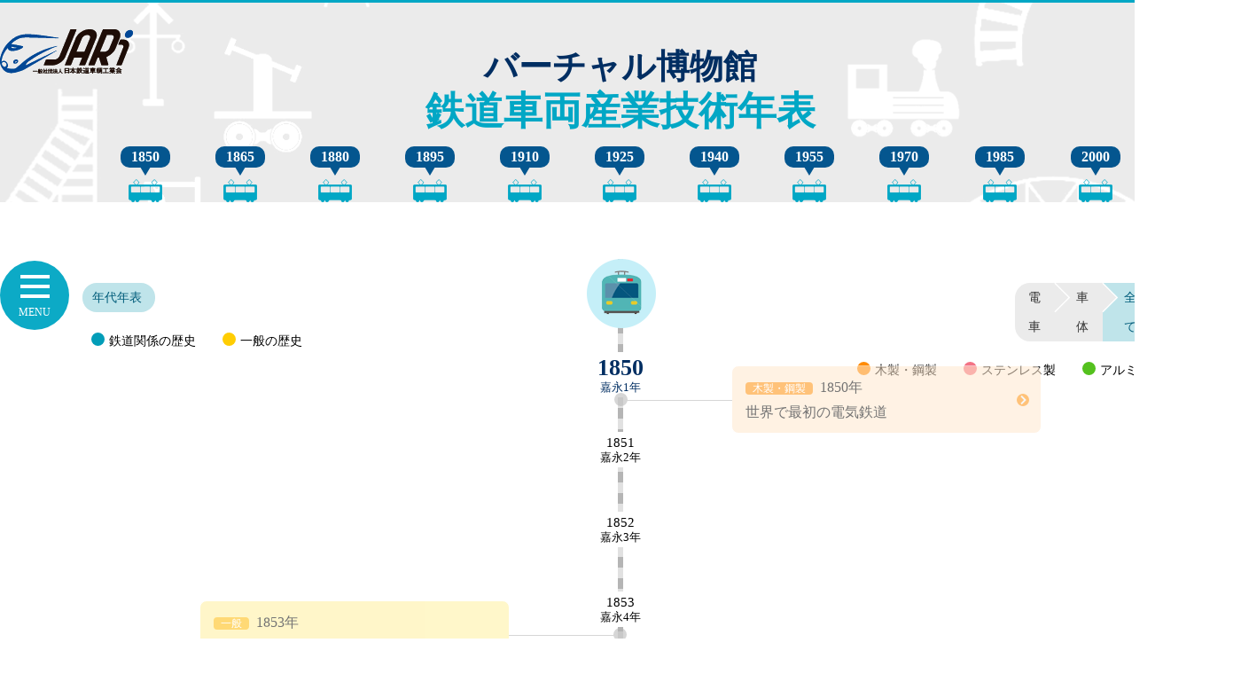

--- FILE ---
content_type: text/html; charset=utf8
request_url: https://www.tetsushako.or.jp/museum/
body_size: 940259
content:
<!DOCTYPE html>
<html lang="ja">
  <head>
<base href="https://www.tetsushako.or.jp/museum/">


    <meta charset="UTF-8"/>
    <meta http-equiv="X-UA-Compatible" content="IE=edge,chrome=1"/>

    <!-- <meta name="viewport" content="width=device-width, initial-scale=1"/> -->
    <meta name="viewport" content="width=960">
    <title>鉄道車両産業技術バーチャル博物館｜JARi</title>
    <meta name="description" content=""/>
    <link rel="stylesheet" href="assets/css/venobox.css"/>
    <link rel="stylesheet" href="assets/css/main.css"/>
    <!--[if lt IE 9]> 
    	<script src="assets/js/html5.js"></script>
    	<script src="assets/js/css3-mediaqueries.js"></script>
    <![endif]-->
  </head>
  <body>

    <header id="gheader">
      <div class="container">
        <div class="logo">
          <a href="https://www.tetsushako.or.jp/">
            <img src="assets/img/logo.png" alt="社団法人 日本鉄道車輌工業会 JARi"/>
          </a>
        </div>
        <p>バーチャル博物館</p>
        <h1>鉄道車両産業技術年表</h1>
        <nav id="gnavi">
          <ul>
            <li>
              <a href="#year-1850">
                <div class="num">
                  <span>1850</span>
                </div>
                <img src="assets/img/img-train01.png" alt="1850"/>
              </a>
            </li>
            <li>
              <a href="#year-1865">
                <div class="num">
                  <span>1865</span>
                </div>
                <img src="assets/img/img-train01.png" alt="1865"/>
              </a>
            </li>
            <li>
              <a href="#year-1880">
                <div class="num">
                  <span>1880</span>
                </div>
                <img src="assets/img/img-train01.png" alt="1880"/>
              </a>
            </li>
            <li>
              <a href="#year-1895">
                <div class="num">
                  <span>1895</span>
                </div>
                <img src="assets/img/img-train01.png" alt="1895"/>
              </a>
            </li>
            <li>
              <a href="#year-1910">
                <div class="num">
                  <span>1910</span>
                </div>
                <img src="assets/img/img-train01.png" alt="1910"/>
              </a>
            </li>
            <li>
              <a href="#year-1925">
                <div class="num">
                  <span>1925</span>
                </div>
                <img src="assets/img/img-train01.png" alt="1925"/>
              </a>
            </li>
            <li>
              <a href="#year-1940">
                <div class="num">
                  <span>1940</span>
                </div>
                <img src="assets/img/img-train01.png" alt="1940"/>
              </a>
            </li>
            <li>
              <a href="#year-1955">
                <div class="num">
                  <span>1955</span>
                </div>
                <img src="assets/img/img-train01.png" alt="1955"/>
              </a>
            </li>
            <li>
              <a href="#year-1970">
                <div class="num">
                  <span>1970</span>
                </div>
                <img src="assets/img/img-train01.png" alt="1970"/>
              </a>
            </li>
            <li>
              <a href="#year-1985">
                <div class="num">
                  <span>1985</span>
                </div>
                <img src="assets/img/img-train01.png" alt="1985"/>
              </a>
            </li>
            <li>
              <a href="#year-2000">
                <div class="num">
                  <span>2000</span>
                </div>
                <img src="assets/img/img-train01.png" alt="2000"/>
              </a>
            </li>
          </ul>
        </nav>
      </div>
    </header>
    <main>
      <div class="container">
        <nav id="menu-top">
          <a href="history/wood.html">技術変遷</a>
        </nav>
        <div class="menu-area">
          <div class="menu-cont" id="menu-left">
            <div class="menu-btn">
              <div class="menu-btn-body">
                <div class="burgar">
                  <span></span>
                  <span></span>
                  <span></span>
                </div>
                <p>MENU</p>
              </div>
              <ul class="menu-second-level">
                <li><span>電車</span><i></i>
                  <ul class="menu-third-level">
                    <li><span>車体</span><i></i>
                      <ul class="menu-forth-level">
                        <li data-page="page01"><span>全て</span></li>
                        <li data-page="page02"><span>木製・銅製</span></li>
                        <li data-page="page03"><span>ステンレス</span></li>
                        <li data-page="page04"><span>アルミ</span></li>
                      </ul>
                    </li>
                    <li><span>駆動系</span><i></i>
                      <ul class="menu-forth-level">
                        <li data-page="page05"><span>全て</span></li>
                        <li data-page="page06"><span>直接制御・間接制御～抵抗制御</span></li>
                        <li data-page="page07"><span>他励回生制御</span></li>
                        <li data-page="page08"><span>チョッパ/インバータ制御</span></li>
                        <li data-page="page09"><span>交流・交直制御（在来線）</span></li>
                        <li data-page="page10"><span>交流制御（新幹線）</span></li>
                      </ul>
                    </li>
                    <li data-page="page11"><span>ブレーキ</span></li>
                    <li data-page="page12"><span>台車</span></li>
                    <li data-page="page13"><span>ATS/ATC</span></li>
                  </ul>
                </li>
                <li><span>気動車</span><i></i>
                  <ul class="menu-third-level">
                    <li data-page="page14"><span>車体</span></li>
                    <li data-page="page15"><span>動力装置</span></li>
                    <li data-page="page16"><span>ブレーキ</span></li>
                    <li data-page="page17"><span>台車</span></li>
                  </ul>
                </li>
                <li><span>機関車</span><i></i>
                  <ul class="menu-third-level">
                    <li data-page="page18"><span>蒸気機関車</span></li>
                    <li data-page="page19"><span>ディーゼル機関車</span></li>
                    <li data-page="page20"><span>電気機関車</span></li>
                  </ul>
                </li>
                <li><span>客車</span><i></i>
                  <ul class="menu-third-level">
                    <li data-page="page21"><span>車体</span></li>
                    <li data-page="page22"><span>ブレーキ</span></li>
                    <li data-page="page23"><span>台車</span></li>
                  </ul>
                </li>
                <li><span><a href="/kasha/">貨車</a></span></li>
                <li><span>新交通ほか</span><i></i>
                  <ul class="menu-third-level">
                    <li data-page="page25"><span>新交通</span></li>
                    <li data-page="page26"><span>モノレール</span></li>
                    <li data-page="page27"><span>路面電車</span></li>
                  </ul>
                </li>
                <li data-page="page28"><span>年代年表</span></li>
              </ul>
            </div>
            <div class="menu-bottom">
              <div class="menu-tags">
                <ul>
                  
                </ul>
              </div>
              <div class="list">
                <ul>
                  
                </ul>
              </div>
            </div>
          </div>
          <div class="menu-cont" id="menu-right">
            <div class="menu-btn">
              <div class="menu-btn-body">
                <div class="burgar">
                  <span></span>
                  <span></span>
                  <span></span>
                </div>
                <p>MENU</p>
              </div>
              <ul class="menu-second-level">
                <li><span>電車</span><i></i>
                  <ul class="menu-third-level">
                    <li><span>車体</span><i></i>
                      <ul class="menu-forth-level">
                        <li data-page="page01"><span>全て</span></li>
                        <li data-page="page02"><span>木製・銅製</span></li>
                        <li data-page="page03"><span>ステンレス</span></li>
                        <li data-page="page04"><span>アルミ</span></li>
                      </ul>
                    </li>
                    <li><span>駆動系</span><i></i>
                      <ul class="menu-forth-level">
                        <li data-page="page05"><span>全て</span></li>
                        <li data-page="page06"><span>直接制御・間接制御～抵抗制御</span></li>
                        <li data-page="page07"><span>他励回生制御</span></li>
                        <li data-page="page08"><span>チョッパ/インバータ制御</span></li>
                        <li data-page="page09"><span>交流・交直制御（在来線）</span></li>
                        <li data-page="page10"><span>交流制御（新幹線）</span></li>
                      </ul>
                    </li>
                    <li data-page="page11"><span>ブレーキ</span></li>
                    <li data-page="page12"><span>台車</span></li>
                    <li data-page="page13"><span>ATS/ATC</span></li>
                  </ul>
                </li>
                <li><span>気動車</span><i></i>
                  <ul class="menu-third-level">
                    <li data-page="page14"><span>車体</span></li>
                    <li data-page="page15"><span>動力装置</span></li>
                    <li data-page="page16"><span>ブレーキ</span></li>
                    <li data-page="page17"><span>台車</span></li>
                  </ul>
                </li>
                <li><span>機関車</span><i></i>
                  <ul class="menu-third-level">
                    <li data-page="page18"><span>蒸気機関車</span></li>
                    <li data-page="page19"><span>ディーゼル機関車</span></li>
                    <li data-page="page20"><span>電気機関車</span></li>
                  </ul>
                </li>
                <li><span>客車</span><i></i>
                  <ul class="menu-third-level">
                    <li data-page="page21"><span>車体</span></li>
                    <li data-page="page22"><span>ブレーキ</span></li>
                    <li data-page="page23"><span>台車</span></li>
                  </ul>
                </li>
                <li><span><a href="/kasha/">貨車</a></span></li>
                <li><span>新交通ほか</span><i></i>
                  <ul class="menu-third-level">
                    <li data-page="page25"><span>新交通</span></li>
                    <li data-page="page26"><span>モノレール</span></li>
                    <li data-page="page27"><span>路面電車</span></li>
                  </ul>
                </li>
                <li data-page="page28"><span>年代年表</span></li>
              </ul>
            </div>
            <div class="menu-bottom">
              <div class="menu-tags">
                <ul>
                  
                </ul>
              </div>
              <div class="list">
                <ul>
                  
                </ul>
              </div>
            </div>
          </div>
        </div>
        <div id="history-panel">
          <div class="train">
            <img src="assets/img/img-train02.png" alt="電車"/>
          </div>
          <div class="inner-panel">
            <div id="year">
              <div class="inner">
            	</div>
              
              <div class="history" id="history-left">
                <div class="page01 page">
                  <div data-year="year-1850" class="wood-metal">
                    <a class="inline" href="/cgi-bin/museum/list_info.cgi?n=3233" idnum="3233">
                    <div class="event">
                      <span class="tag">木製・鋼製</span><span class="num">1850年</span>
                      <p>世界で最初の電気鉄道</p>
                    </div>
                    <i></i>
                    </a>
                  </div>

                  <div data-year="year-1872" class="general">
                    <div class="event">
                      <span class="tag">アルミ</span><span class="num">1872年</span>
                      <p>｢電車　車体　アルミ｣の記事は｢1946年｣からです。</p>
                    </div>
                  </div>

                  <div data-year="year-1872" class="wood-metal">
                    <a class="inline" href="/cgi-bin/museum/list_info.cgi?n=3332" idnum="3332">
                    <div class="event">
                      <span class="tag">木製・鋼製</span><span class="num">1872年</span>
                      <p>日本の鉄道の始まり　；木製の客車構体</p>
                    </div>
                    <i></i>
                    </a>
                  </div>

                  <div data-year="year-1872" class="stainless">
                    <div class="event">
                      <span class="tag">ステンレス</span><span class="num">1872年</span>
                      <p>｢電車-車体-ステンレス｣の記事は｢1958年｣からです。</p>
                    </div>
                  </div>

                  <div data-year="year-1895" class="wood-metal">
                    <a class="inline" href="/cgi-bin/museum/list_info.cgi?n=2260" idnum="2260">
                    <div class="event">
                      <span class="tag">木製・鋼製</span><span class="num">1895年</span>
                      <p>日本の電気鉄道の始まり　；路面電車で車体は木製構体</p>
                    </div>
                    <i></i>
                    </a>
                  </div>

                  <div data-year="year-1899" class="wood-metal">
                    <a class="inline" href="/cgi-bin/museum/list_info.cgi?n=2261" idnum="2261">
                    <div class="event">
                      <span class="tag">木製・鋼製</span><span class="num">1899年</span>
                      <p>日本初の郊外形電車　木製構体</p>
                    </div>
                    <i></i>
                    </a>
                  </div>

                  <div data-year="year-1899" class="wood-metal">
                    <div class="event">
                      <span class="tag">木製・鋼製</span><span class="num">1899年</span>
                      <p>山陽鉄道に、日本初の食堂車が登場</p>
                    </div>
                  </div>

                  <div data-year="year-1900" class="wood-metal">
                    <div class="event">
                      <span class="tag">木製・鋼製</span><span class="num">1900年</span>
                      <p>山陽鉄道に、日本初の寝台車が登場</p>
                    </div>
                  </div>

                  <div data-year="year-1904" class="wood-metal">
                    <a class="inline" href="/cgi-bin/museum/list_info.cgi?n=2264" idnum="2264">
                    <div class="event">
                      <span class="tag">木製・鋼製</span><span class="num">1904年</span>
                      <p>甲武鉄道初の電車　木製構体</p>
                    </div>
                    <i></i>
                    </a>
                  </div>

                  <div data-year="year-1906" class="wood-metal">
                    <a class="inline" href="/cgi-bin/museum/list_info.cgi?n=2265" idnum="2265">
                    <div class="event">
                      <span class="tag">木製・鋼製</span><span class="num">1906年</span>
                      <p>1906　国鉄初の電車　</p>
                    </div>
                    <i></i>
                    </a>
                  </div>

                  <div data-year="year-1923" class="wood-metal">
                    <a class="inline" href="/cgi-bin/museum/list_info.cgi?n=2266" idnum="2266">
                    <div class="event">
                      <span class="tag">木製・鋼製</span><span class="num">1923年</span>
                      <p>日本初の半鋼製路面電車</p>
                    </div>
                    <i></i>
                    </a>
                  </div>

                  <div data-year="year-1925" class="wood-metal">
                    <a class="inline" href="/cgi-bin/museum/list_info.cgi?n=2267" idnum="2267">
                    <div class="event">
                      <span class="tag">木製・鋼製</span><span class="num">1925年</span>
                      <p>都市間電気鉄道向けに半鋼製車体を提案</p>
                    </div>
                    <i></i>
                    </a>
                  </div>

                  <div data-year="year-1925" class="wood-metal">
                    <a class="inline" href="/cgi-bin/museum/list_info.cgi?n=2268" idnum="2268">
                    <div class="event">
                      <span class="tag">木製・鋼製</span><span class="num">1925年</span>
                      <p>日本初　ポール集電タイプ　全鋼製電車</p>
                    </div>
                    <i></i>
                    </a>
                  </div>

                  <div data-year="year-1926" class="wood-metal">
                    <a class="inline" href="/cgi-bin/museum/list_info.cgi?n=2269" idnum="2269">
                    <div class="event">
                      <span class="tag">木製・鋼製</span><span class="num">1926年</span>
                      <p>全鋼製4軸ボギー車　　　　渥美電気鉄道　デテハ1001形</p>
                    </div>
                    <i></i>
                    </a>
                  </div>

                  <div data-year="year-1927" class="wood-metal">
                    <a class="inline" href="/cgi-bin/museum/list_info.cgi?n=2270" idnum="2270">
                    <div class="event">
                      <span class="tag">木製・鋼製</span><span class="num">1927年</span>
                      <p>正面が丸妻形の半鋼製電車</p>
                    </div>
                    <i></i>
                    </a>
                  </div>

                  <div data-year="year-1927" class="wood-metal">
                    <a class="inline" href="/cgi-bin/museum/list_info.cgi?n=2271" idnum="2271">
                    <div class="event">
                      <span class="tag">木製・鋼製</span><span class="num">1927年</span>
                      <p>国鉄（省線）初の半鋼製電車。</p>
                    </div>
                    <i></i>
                    </a>
                  </div>

                  <div data-year="year-1927" class="wood-metal">
                    <a class="inline" href="/cgi-bin/museum/list_info.cgi?n=2272" idnum="2272">
                    <div class="event">
                      <span class="tag">木製・鋼製</span><span class="num">1927年</span>
                      <p>国鉄初の半鋼製客車</p>
                    </div>
                    <i></i>
                    </a>
                  </div>

                  <div data-year="year-1927" class="wood-metal">
                    <a class="inline" href="/cgi-bin/museum/list_info.cgi?n=2273" idnum="2273">
                    <div class="event">
                      <span class="tag">木製・鋼製</span><span class="num">1927年</span>
                      <p>日本初のロマンスカー（全鋼製電車）</p>
                    </div>
                    <i></i>
                    </a>
                  </div>

                  <div data-year="year-1927" class="wood-metal">
                    <a class="inline" href="/cgi-bin/museum/list_info.cgi?n=2274" idnum="2274">
                    <div class="event">
                      <span class="tag">木製・鋼製</span><span class="num">1927年</span>
                      <p>東洋初の地下鉄に全鋼製車体が登場</p>
                    </div>
                    <i></i>
                    </a>
                  </div>

                  <div data-year="year-1928" class="wood-metal">
                    <a class="inline" href="/cgi-bin/museum/list_info.cgi?n=2275" idnum="2275">
                    <div class="event">
                      <span class="tag">木製・鋼製</span><span class="num">1928年</span>
                      <p>日本初の20m級の電車</p>
                    </div>
                    <i></i>
                    </a>
                  </div>

                  <div data-year="year-1932" class="wood-metal">
                    <a class="inline" href="/cgi-bin/museum/list_info.cgi?n=2276" idnum="2276">
                    <div class="event">
                      <span class="tag">木製・鋼製</span><span class="num">1932年</span>
                      <p>鉄道省（国鉄の前身）初の車体長20mの半鋼製電車</p>
                    </div>
                    <i></i>
                    </a>
                  </div>

                  <div data-year="year-1935" class="wood-metal">
                    <a class="inline" href="/cgi-bin/museum/list_info.cgi?n=2277" idnum="2277">
                    <div class="event">
                      <span class="tag">木製・鋼製</span><span class="num">1935年</span>
                      <p>鋼製張り上屋根の採用</p>
                    </div>
                    <i></i>
                    </a>
                  </div>

                  <div data-year="year-1944" class="wood-metal">
                    <a class="inline" href="/cgi-bin/museum/list_info.cgi?n=2278" idnum="2278">
                    <div class="event">
                      <span class="tag">木製・鋼製</span><span class="num">1944年</span>
                      <p>国鉄初の全鋼製化電車（車体長１７ｍ）</p>
                    </div>
                    <i></i>
                    </a>
                  </div>

                  <div data-year="year-1944" class="wood-metal">
                    <a class="inline" href="/cgi-bin/museum/list_info.cgi?n=2279" idnum="2279">
                    <div class="event">
                      <span class="tag">木製・鋼製</span><span class="num">1944年</span>
                      <p>国鉄初の通勤向け大型車体の電車（車体長２０ｍ、半鋼製）</p>
                    </div>
                    <i></i>
                    </a>
                  </div>

                  <div data-year="year-1946" class="general">
                    <a class="inline" href="/cgi-bin/museum/list_info.cgi?n=2280" idnum="2280">
                    <div class="event">
                      <span class="tag">アルミ</span><span class="num">1946年</span>
                      <p>日本初のアルミ合金車両：ジュラルミン製車体　「ジュラ電」</p>
                    </div>
                    <i></i>
                    </a>
                  </div>

                  <div data-year="year-1952" class="wood-metal">
                    <a class="inline" href="/cgi-bin/museum/list_info.cgi?n=2281" idnum="2281">
                    <div class="event">
                      <span class="tag">木製・鋼製</span><span class="num">1952年</span>
                      <p>日本初のモノコック構造指向の軽量化車体</p>
                    </div>
                    <i></i>
                    </a>
                  </div>

                  <div data-year="year-1952" class="wood-metal">
                    <a class="inline" href="/cgi-bin/museum/list_info.cgi?n=2282" idnum="2282">
                    <div class="event">
                      <span class="tag">木製・鋼製</span><span class="num">1952年</span>
                      <p>1952〜54　モノコック構造または高張力鋼による軽量構造車　続出</p>
                    </div>
                    <i></i>
                    </a>
                  </div>

                  <div data-year="year-1956" class="wood-metal">
                    <a class="inline" href="/cgi-bin/museum/list_info.cgi?n=2284" idnum="2284">
                    <div class="event">
                      <span class="tag">木製・鋼製</span><span class="num">1956年</span>
                      <p>国鉄初の軽量化構造電車</p>
                    </div>
                    <i></i>
                    </a>
                  </div>

                  <div data-year="year-1957" class="wood-metal">
                    <a class="inline" href="/cgi-bin/museum/list_info.cgi?n=2285" idnum="2285">
                    <div class="event">
                      <span class="tag">木製・鋼製</span><span class="num">1957年</span>
                      <p>国鉄の軽量化構造　新形式通勤電車</p>
                    </div>
                    <i></i>
                    </a>
                  </div>

                  <div data-year="year-1957" class="wood-metal">
                    <a class="inline" href="/cgi-bin/museum/list_info.cgi?n=2286" idnum="2286">
                    <div class="event">
                      <span class="tag">木製・鋼製</span><span class="num">1957年</span>
                      <p>小田急特急車が狭軌鉄道の世界最高速度を記録</p>
                    </div>
                    <i></i>
                    </a>
                  </div>

                  <div data-year="year-1958" class="stainless">
                    <a class="inline" href="/cgi-bin/museum/list_info.cgi?n=2287" idnum="2287">
                    <div class="event">
                      <span class="tag">ステンレス</span><span class="num">1958年</span>
                      <p>1958　日本初のセミステンレス旅客車体(スキンステンレス）</p>
                    </div>
                    <i></i>
                    </a>
                  </div>

                  <div data-year="year-1958" class="wood-metal">
                    <a class="inline" href="/cgi-bin/museum/list_info.cgi?n=2288" idnum="2288">
                    <div class="event">
                      <span class="tag">木製・鋼製</span><span class="num">1958年</span>
                      <p>日本初の長距離、在来線電車特急「こだま」が就業</p>
                    </div>
                    <i></i>
                    </a>
                  </div>

                  <div data-year="year-1958" class="wood-metal">
                    <a class="inline" href="/cgi-bin/museum/list_info.cgi?n=2289" idnum="2289">
                    <div class="event">
                      <span class="tag">木製・鋼製</span><span class="num">1958年</span>
                      <p>世界初の２階建て電車</p>
                    </div>
                    <i></i>
                    </a>
                  </div>

                  <div data-year="year-1962" class="general">
                    <a class="inline" href="/cgi-bin/museum/list_info.cgi?n=2293" idnum="2293">
                    <div class="event">
                      <span class="tag">アルミ</span><span class="num">1962年</span>
                      <p>日本初　溶接構造のアルミ合金車両</p>
                    </div>
                    <i></i>
                    </a>
                  </div>

                  <div data-year="year-1962" class="stainless">
                    <a class="inline" href="/cgi-bin/museum/list_info.cgi?n=2294" idnum="2294">
                    <div class="event">
                      <span class="tag">ステンレス</span><span class="num">1962年</span>
                      <p>日本初のオールステンレス車体（コルゲート外板）</p>
                    </div>
                    <i></i>
                    </a>
                  </div>

                  <div data-year="year-1963" class="general">
                    <a class="inline" href="/cgi-bin/museum/list_info.cgi?n=2295" idnum="2295">
                    <div class="event">
                      <span class="tag">アルミ</span><span class="num">1963年</span>
                      <p>日本独自技術による溶接構造アルミ車</p>
                    </div>
                    <i></i>
                    </a>
                  </div>

                  <div data-year="year-1964" class="wood-metal">
                    <a class="inline" href="/cgi-bin/museum/list_info.cgi?n=2296" idnum="2296">
                    <div class="event">
                      <span class="tag">木製・鋼製</span><span class="num">1964年</span>
                      <p>日本初で世界初の 210km/h超　高速新幹線 （鋼製、モノコック構造）</p>
                    </div>
                    <i></i>
                    </a>
                  </div>

                  <div data-year="year-1966" class="general">
                    <a class="inline" href="/cgi-bin/museum/list_info.cgi?n=2297" idnum="2297">
                    <div class="event">
                      <span class="tag">アルミ</span><span class="num">1966年</span>
                      <p>国鉄・営団　電車初のアルミニウム合金車体</p>
                    </div>
                    <i></i>
                    </a>
                  </div>

                  <div data-year="year-1968" class="general">
                    <a class="inline" href="/cgi-bin/museum/list_info.cgi?n=2298" idnum="2298">
                    <div class="event">
                      <span class="tag">アルミ</span><span class="num">1968年</span>
                      <p>営団　アルミ車体の本格採用化</p>
                    </div>
                    <i></i>
                    </a>
                  </div>

                  <div data-year="year-1973" class="wood-metal">
                    <a class="inline" href="/cgi-bin/museum/list_info.cgi?n=2299" idnum="2299">
                    <div class="event">
                      <span class="tag">木製・鋼製</span><span class="num">1973年</span>
                      <p>在来特急電車（営業車）で初めてのアルミ車体</p>
                    </div>
                    <i></i>
                    </a>
                  </div>

                  <div data-year="year-1978" class="stainless">
                    <a class="inline" href="/cgi-bin/museum/list_info.cgi?n=2300" idnum="2300">
                    <div class="event">
                      <span class="tag">ステンレス</span><span class="num">1978年</span>
                      <p>軽量ステンレス車体(ビードつき外板)の登場</p>
                    </div>
                    <i></i>
                    </a>
                  </div>

                  <div data-year="year-1978" class="wood-metal">
                    <a class="inline" href="/cgi-bin/museum/list_info.cgi?n=2301" idnum="2301">
                    <div class="event">
                      <span class="tag">木製・鋼製</span><span class="num">1978年</span>
                      <p>2階建て特急 新ビスタカー登場</p>
                    </div>
                    <i></i>
                    </a>
                  </div>

                  <div data-year="year-1981" class="general">
                    <a class="inline" href="/cgi-bin/museum/list_info.cgi?n=2302" idnum="2302">
                    <div class="event">
                      <span class="tag">アルミ</span><span class="num">1981年</span>
                      <p>日本初　アルミ中空押出し形材によるハイブリッド構造車体</p>
                    </div>
                    <i></i>
                    </a>
                  </div>

                  <div data-year="year-1984" class="stainless">
                    <a class="inline" href="/cgi-bin/museum/list_info.cgi?n=2303" idnum="2303">
                    <div class="event">
                      <span class="tag">ステンレス</span><span class="num">1984年</span>
                      <p>国鉄向け軽量ステンレス車体とその普及（ビード付き外板）</p>
                    </div>
                    <i></i>
                    </a>
                  </div>

                  <div data-year="year-1989" class="general">
                    <a class="inline" href="/cgi-bin/museum/list_info.cgi?n=2304" idnum="2304">
                    <div class="event">
                      <span class="tag">アルミ</span><span class="num">1989年</span>
                      <p>全シングルスキン　軽量化アルミ構体　新幹線高速車両</p>
                    </div>
                    <i></i>
                    </a>
                  </div>

                  <div data-year="year-1992" class="general">
                    <a class="inline" href="/cgi-bin/museum/list_info.cgi?n=2305" idnum="2305">
                    <div class="event">
                      <span class="tag">アルミ</span><span class="num">1992年</span>
                      <p>ダブルスキン　アルミ構体　新幹線高速車両</p>
                    </div>
                    <i></i>
                    </a>
                  </div>

                  <div data-year="year-1993" class="general">
                    <a class="inline" href="/cgi-bin/museum/list_info.cgi?n=2306" idnum="2306">
                    <div class="event">
                      <span class="tag">アルミ</span><span class="num">1993年</span>
                      <p>350km/h実現に向けた試験電車</p>
                    </div>
                    <i></i>
                    </a>
                  </div>

                  <div data-year="year-1993" class="stainless">
                    <a class="inline" href="/cgi-bin/museum/list_info.cgi?n=2307" idnum="2307">
                    <div class="event">
                      <span class="tag">ステンレス</span><span class="num">1993年</span>
                      <p>さらなる軽量化とフラット外板のステンレス車体技術の発展</p>
                    </div>
                    <i></i>
                    </a>
                  </div>

                  <div data-year="year-1994" class="general">
                    <a class="inline" href="/cgi-bin/museum/list_info.cgi?n=2308" idnum="2308">
                    <div class="event">
                      <span class="tag">アルミ</span><span class="num">1994年</span>
                      <p>全ダブルスキン　アルミ構体　在来線特急用車両試作車</p>
                    </div>
                    <i></i>
                    </a>
                  </div>

                  <div data-year="year-1994" class="stainless">
                    <a class="inline" href="/cgi-bin/museum/list_info.cgi?n=2309" idnum="2309">
                    <div class="event">
                      <span class="tag">ステンレス</span><span class="num">1994年</span>
                      <p>先頭部　クラッシャブルゾーン構造の電車</p>
                    </div>
                    <i></i>
                    </a>
                  </div>

                  <div data-year="year-1994" class="stainless">
                    <a class="inline" href="/cgi-bin/museum/list_info.cgi?n=2310" idnum="2310">
                    <div class="event">
                      <span class="tag">ステンレス</span><span class="num">1994年</span>
                      <p>新津製作所誕生</p>
                    </div>
                    <i></i>
                    </a>
                  </div>

                  <div data-year="year-1996" class="general">
                    <a class="inline" href="/cgi-bin/museum/list_info.cgi?n=2311" idnum="2311">
                    <div class="event">
                      <span class="tag">アルミ</span><span class="num">1996年</span>
                      <p>アルミハニカム構体　新幹線高速車両</p>
                    </div>
                    <i></i>
                    </a>
                  </div>

                  <div data-year="year-1997" class="general">
                    <a class="inline" href="/cgi-bin/museum/list_info.cgi?n=2313" idnum="2313">
                    <div class="event">
                      <span class="tag">アルミ</span><span class="num">1997年</span>
                      <p>アルミ中空押出し形材ダブルスキン構体　特急車両</p>
                    </div>
                    <i></i>
                    </a>
                  </div>

                  <div data-year="year-1997" class="general">
                    <a class="inline" href="/cgi-bin/museum/list_info.cgi?n=2703" idnum="2703">
                    <div class="event">
                      <span class="tag">アルミ</span><span class="num">1997年</span>
                      <p>ダブルスキン　アルミ構体　新幹線高速車両　量産車</p>
                    </div>
                    <i></i>
                    </a>
                  </div>

                  <div data-year="year-1998" class="general">
                    <a class="inline" href="/cgi-bin/museum/list_info.cgi?n=2314" idnum="2314">
                    <div class="event">
                      <span class="tag">アルミ</span><span class="num">1998年</span>
                      <p>世界初　FSW溶接の鉄道車両構体への適用</p>
                    </div>
                    <i></i>
                    </a>
                  </div>

                  <div data-year="year-1999" class="general">
                    <a class="inline" href="/cgi-bin/museum/list_info.cgi?n=2315" idnum="2315">
                    <div class="event">
                      <span class="tag">アルミ</span><span class="num">1999年</span>
                      <p>CFRP製の先頭構体（新幹線電車）</p>
                    </div>
                    <i></i>
                    </a>
                  </div>

                  <div data-year="year-1999" class="general">
                    <a class="inline" href="/cgi-bin/museum/list_info.cgi?n=2316" idnum="2316">
                    <div class="event">
                      <span class="tag">アルミ</span><span class="num">1999年</span>
                      <p>量産車で初のFSW溶接適 用車両、さらに、FSW溶接に よるアルミダブルスキン構体車両</p>
                    </div>
                    <i></i>
                    </a>
                  </div>

                  <div data-year="year-2000" class="stainless">
                    <a class="inline" href="/cgi-bin/museum/list_info.cgi?n=2317" idnum="2317">
                    <div class="event">
                      <span class="tag">ステンレス</span><span class="num">2000年</span>
                      <p>ステンレス車体の新ブロック工法の開発・適用</p>
                    </div>
                    <i></i>
                    </a>
                  </div>

                  <div data-year="year-2001" class="stainless">
                    <a class="inline" href="/cgi-bin/museum/list_info.cgi?n=2318" idnum="2318">
                    <div class="event">
                      <span class="tag">ステンレス</span><span class="num">2001年</span>
                      <p>JR通勤電車ベースの私鉄車両</p>
                    </div>
                    <i></i>
                    </a>
                  </div>

                  <div data-year="year-2005" class="stainless">
                    <a class="inline" href="/cgi-bin/museum/list_info.cgi?n=2319" idnum="2319">
                    <div class="event">
                      <span class="tag">ステンレス</span><span class="num">2005年</span>
                      <p>レーザー溶接車体</p>
                    </div>
                    <i></i>
                    </a>
                  </div>


                </div>
                <!--/ #page01 -->

                <div class="page02 page">
                  <div data-year="year-1850" class="wood-metal">
                    <a class="inline" href="/cgi-bin/museum/list_info.cgi?n=3233" idnum="3233">
                    <div class="event">
                      <span class="tag">木製・鋼製</span><span class="num">1850年</span>
                      <p>世界で最初の電気鉄道</p>
                    </div>
                    <i></i>
                    </a>
                  </div>

                  <div data-year="year-1872" class="wood-metal">
                    <a class="inline" href="/cgi-bin/museum/list_info.cgi?n=3332" idnum="3332">
                    <div class="event">
                      <span class="tag">木製・鋼製</span><span class="num">1872年</span>
                      <p>日本の鉄道の始まり　；木製の客車構体</p>
                    </div>
                    <i></i>
                    </a>
                  </div>

                  <div data-year="year-1895" class="wood-metal">
                    <a class="inline" href="/cgi-bin/museum/list_info.cgi?n=2260" idnum="2260">
                    <div class="event">
                      <span class="tag">木製・鋼製</span><span class="num">1895年</span>
                      <p>日本の電気鉄道の始まり　；路面電車で車体は木製構体</p>
                    </div>
                    <i></i>
                    </a>
                  </div>

                  <div data-year="year-1899" class="wood-metal">
                    <a class="inline" href="/cgi-bin/museum/list_info.cgi?n=2261" idnum="2261">
                    <div class="event">
                      <span class="tag">木製・鋼製</span><span class="num">1899年</span>
                      <p>日本初の郊外形電車　木製構体</p>
                    </div>
                    <i></i>
                    </a>
                  </div>

                  <div data-year="year-1899" class="wood-metal">
                    <div class="event">
                      <span class="tag">木製・鋼製</span><span class="num">1899年</span>
                      <p>山陽鉄道に、日本初の食堂車が登場</p>
                    </div>
                  </div>

                  <div data-year="year-1900" class="wood-metal">
                    <div class="event">
                      <span class="tag">木製・鋼製</span><span class="num">1900年</span>
                      <p>山陽鉄道に、日本初の寝台車が登場</p>
                    </div>
                  </div>

                  <div data-year="year-1904" class="wood-metal">
                    <a class="inline" href="/cgi-bin/museum/list_info.cgi?n=2264" idnum="2264">
                    <div class="event">
                      <span class="tag">木製・鋼製</span><span class="num">1904年</span>
                      <p>甲武鉄道初の電車　木製構体</p>
                    </div>
                    <i></i>
                    </a>
                  </div>

                  <div data-year="year-1906" class="wood-metal">
                    <a class="inline" href="/cgi-bin/museum/list_info.cgi?n=2265" idnum="2265">
                    <div class="event">
                      <span class="tag">木製・鋼製</span><span class="num">1906年</span>
                      <p>1906　国鉄初の電車　</p>
                    </div>
                    <i></i>
                    </a>
                  </div>

                  <div data-year="year-1923" class="wood-metal">
                    <a class="inline" href="/cgi-bin/museum/list_info.cgi?n=2266" idnum="2266">
                    <div class="event">
                      <span class="tag">木製・鋼製</span><span class="num">1923年</span>
                      <p>日本初の半鋼製路面電車</p>
                    </div>
                    <i></i>
                    </a>
                  </div>

                  <div data-year="year-1925" class="wood-metal">
                    <a class="inline" href="/cgi-bin/museum/list_info.cgi?n=2267" idnum="2267">
                    <div class="event">
                      <span class="tag">木製・鋼製</span><span class="num">1925年</span>
                      <p>都市間電気鉄道向けに半鋼製車体を提案</p>
                    </div>
                    <i></i>
                    </a>
                  </div>

                  <div data-year="year-1925" class="wood-metal">
                    <a class="inline" href="/cgi-bin/museum/list_info.cgi?n=2268" idnum="2268">
                    <div class="event">
                      <span class="tag">木製・鋼製</span><span class="num">1925年</span>
                      <p>日本初　ポール集電タイプ　全鋼製電車</p>
                    </div>
                    <i></i>
                    </a>
                  </div>

                  <div data-year="year-1926" class="wood-metal">
                    <a class="inline" href="/cgi-bin/museum/list_info.cgi?n=2269" idnum="2269">
                    <div class="event">
                      <span class="tag">木製・鋼製</span><span class="num">1926年</span>
                      <p>全鋼製4軸ボギー車　　　　渥美電気鉄道　デテハ1001形</p>
                    </div>
                    <i></i>
                    </a>
                  </div>

                  <div data-year="year-1927" class="wood-metal">
                    <a class="inline" href="/cgi-bin/museum/list_info.cgi?n=2270" idnum="2270">
                    <div class="event">
                      <span class="tag">木製・鋼製</span><span class="num">1927年</span>
                      <p>正面が丸妻形の半鋼製電車</p>
                    </div>
                    <i></i>
                    </a>
                  </div>

                  <div data-year="year-1927" class="wood-metal">
                    <a class="inline" href="/cgi-bin/museum/list_info.cgi?n=2271" idnum="2271">
                    <div class="event">
                      <span class="tag">木製・鋼製</span><span class="num">1927年</span>
                      <p>国鉄（省線）初の半鋼製電車。</p>
                    </div>
                    <i></i>
                    </a>
                  </div>

                  <div data-year="year-1927" class="wood-metal">
                    <a class="inline" href="/cgi-bin/museum/list_info.cgi?n=2272" idnum="2272">
                    <div class="event">
                      <span class="tag">木製・鋼製</span><span class="num">1927年</span>
                      <p>国鉄初の半鋼製客車</p>
                    </div>
                    <i></i>
                    </a>
                  </div>

                  <div data-year="year-1927" class="wood-metal">
                    <a class="inline" href="/cgi-bin/museum/list_info.cgi?n=2273" idnum="2273">
                    <div class="event">
                      <span class="tag">木製・鋼製</span><span class="num">1927年</span>
                      <p>日本初のロマンスカー（全鋼製電車）</p>
                    </div>
                    <i></i>
                    </a>
                  </div>

                  <div data-year="year-1927" class="wood-metal">
                    <a class="inline" href="/cgi-bin/museum/list_info.cgi?n=2274" idnum="2274">
                    <div class="event">
                      <span class="tag">木製・鋼製</span><span class="num">1927年</span>
                      <p>東洋初の地下鉄に全鋼製車体が登場</p>
                    </div>
                    <i></i>
                    </a>
                  </div>

                  <div data-year="year-1928" class="wood-metal">
                    <a class="inline" href="/cgi-bin/museum/list_info.cgi?n=2275" idnum="2275">
                    <div class="event">
                      <span class="tag">木製・鋼製</span><span class="num">1928年</span>
                      <p>日本初の20m級の電車</p>
                    </div>
                    <i></i>
                    </a>
                  </div>

                  <div data-year="year-1932" class="wood-metal">
                    <a class="inline" href="/cgi-bin/museum/list_info.cgi?n=2276" idnum="2276">
                    <div class="event">
                      <span class="tag">木製・鋼製</span><span class="num">1932年</span>
                      <p>鉄道省（国鉄の前身）初の車体長20mの半鋼製電車</p>
                    </div>
                    <i></i>
                    </a>
                  </div>

                  <div data-year="year-1935" class="wood-metal">
                    <a class="inline" href="/cgi-bin/museum/list_info.cgi?n=2277" idnum="2277">
                    <div class="event">
                      <span class="tag">木製・鋼製</span><span class="num">1935年</span>
                      <p>鋼製張り上屋根の採用</p>
                    </div>
                    <i></i>
                    </a>
                  </div>

                  <div data-year="year-1944" class="wood-metal">
                    <a class="inline" href="/cgi-bin/museum/list_info.cgi?n=2278" idnum="2278">
                    <div class="event">
                      <span class="tag">木製・鋼製</span><span class="num">1944年</span>
                      <p>国鉄初の全鋼製化電車（車体長１７ｍ）</p>
                    </div>
                    <i></i>
                    </a>
                  </div>

                  <div data-year="year-1944" class="wood-metal">
                    <a class="inline" href="/cgi-bin/museum/list_info.cgi?n=2279" idnum="2279">
                    <div class="event">
                      <span class="tag">木製・鋼製</span><span class="num">1944年</span>
                      <p>国鉄初の通勤向け大型車体の電車（車体長２０ｍ、半鋼製）</p>
                    </div>
                    <i></i>
                    </a>
                  </div>

                  <div data-year="year-1952" class="wood-metal">
                    <a class="inline" href="/cgi-bin/museum/list_info.cgi?n=2281" idnum="2281">
                    <div class="event">
                      <span class="tag">木製・鋼製</span><span class="num">1952年</span>
                      <p>日本初のモノコック構造指向の軽量化車体</p>
                    </div>
                    <i></i>
                    </a>
                  </div>

                  <div data-year="year-1952" class="wood-metal">
                    <a class="inline" href="/cgi-bin/museum/list_info.cgi?n=2282" idnum="2282">
                    <div class="event">
                      <span class="tag">木製・鋼製</span><span class="num">1952年</span>
                      <p>1952〜54　モノコック構造または高張力鋼による軽量構造車　続出</p>
                    </div>
                    <i></i>
                    </a>
                  </div>

                  <div data-year="year-1956" class="wood-metal">
                    <a class="inline" href="/cgi-bin/museum/list_info.cgi?n=2284" idnum="2284">
                    <div class="event">
                      <span class="tag">木製・鋼製</span><span class="num">1956年</span>
                      <p>国鉄初の軽量化構造電車</p>
                    </div>
                    <i></i>
                    </a>
                  </div>

                  <div data-year="year-1957" class="wood-metal">
                    <a class="inline" href="/cgi-bin/museum/list_info.cgi?n=2285" idnum="2285">
                    <div class="event">
                      <span class="tag">木製・鋼製</span><span class="num">1957年</span>
                      <p>国鉄の軽量化構造　新形式通勤電車</p>
                    </div>
                    <i></i>
                    </a>
                  </div>

                  <div data-year="year-1957" class="wood-metal">
                    <a class="inline" href="/cgi-bin/museum/list_info.cgi?n=2286" idnum="2286">
                    <div class="event">
                      <span class="tag">木製・鋼製</span><span class="num">1957年</span>
                      <p>小田急特急車が狭軌鉄道の世界最高速度を記録</p>
                    </div>
                    <i></i>
                    </a>
                  </div>

                  <div data-year="year-1958" class="wood-metal">
                    <a class="inline" href="/cgi-bin/museum/list_info.cgi?n=2288" idnum="2288">
                    <div class="event">
                      <span class="tag">木製・鋼製</span><span class="num">1958年</span>
                      <p>日本初の長距離、在来線電車特急「こだま」が就業</p>
                    </div>
                    <i></i>
                    </a>
                  </div>

                  <div data-year="year-1958" class="wood-metal">
                    <a class="inline" href="/cgi-bin/museum/list_info.cgi?n=2289" idnum="2289">
                    <div class="event">
                      <span class="tag">木製・鋼製</span><span class="num">1958年</span>
                      <p>世界初の２階建て電車</p>
                    </div>
                    <i></i>
                    </a>
                  </div>

                  <div data-year="year-1964" class="wood-metal">
                    <a class="inline" href="/cgi-bin/museum/list_info.cgi?n=2296" idnum="2296">
                    <div class="event">
                      <span class="tag">木製・鋼製</span><span class="num">1964年</span>
                      <p>日本初で世界初の 210km/h超　高速新幹線 （鋼製、モノコック構造）</p>
                    </div>
                    <i></i>
                    </a>
                  </div>

                  <div data-year="year-1973" class="wood-metal">
                    <a class="inline" href="/cgi-bin/museum/list_info.cgi?n=2299" idnum="2299">
                    <div class="event">
                      <span class="tag">木製・鋼製</span><span class="num">1973年</span>
                      <p>在来特急電車（営業車）で初めてのアルミ車体</p>
                    </div>
                    <i></i>
                    </a>
                  </div>

                  <div data-year="year-1978" class="wood-metal">
                    <a class="inline" href="/cgi-bin/museum/list_info.cgi?n=2301" idnum="2301">
                    <div class="event">
                      <span class="tag">木製・鋼製</span><span class="num">1978年</span>
                      <p>2階建て特急 新ビスタカー登場</p>
                    </div>
                    <i></i>
                    </a>
                  </div>


                </div>
                <!--/ #page02 -->

                <div class="page03 page">
                  <div data-year="year-1872" class="stainless">
                    <div class="event">
                      <span class="tag">ステンレス</span><span class="num">1872年</span>
                      <p>｢電車-車体-ステンレス｣の記事は｢1958年｣からです。</p>
                    </div>
                  </div>

                  <div data-year="year-1958" class="stainless">
                    <a class="inline" href="/cgi-bin/museum/list_info.cgi?n=2287" idnum="2287">
                    <div class="event">
                      <span class="tag">ステンレス</span><span class="num">1958年</span>
                      <p>1958　日本初のセミステンレス旅客車体(スキンステンレス）</p>
                    </div>
                    <i></i>
                    </a>
                  </div>

                  <div data-year="year-1962" class="stainless">
                    <a class="inline" href="/cgi-bin/museum/list_info.cgi?n=2294" idnum="2294">
                    <div class="event">
                      <span class="tag">ステンレス</span><span class="num">1962年</span>
                      <p>日本初のオールステンレス車体（コルゲート外板）</p>
                    </div>
                    <i></i>
                    </a>
                  </div>

                  <div data-year="year-1978" class="stainless">
                    <a class="inline" href="/cgi-bin/museum/list_info.cgi?n=2300" idnum="2300">
                    <div class="event">
                      <span class="tag">ステンレス</span><span class="num">1978年</span>
                      <p>軽量ステンレス車体(ビードつき外板)の登場</p>
                    </div>
                    <i></i>
                    </a>
                  </div>

                  <div data-year="year-1984" class="stainless">
                    <a class="inline" href="/cgi-bin/museum/list_info.cgi?n=2303" idnum="2303">
                    <div class="event">
                      <span class="tag">ステンレス</span><span class="num">1984年</span>
                      <p>国鉄向け軽量ステンレス車体とその普及（ビード付き外板）</p>
                    </div>
                    <i></i>
                    </a>
                  </div>

                  <div data-year="year-1993" class="stainless">
                    <a class="inline" href="/cgi-bin/museum/list_info.cgi?n=2307" idnum="2307">
                    <div class="event">
                      <span class="tag">ステンレス</span><span class="num">1993年</span>
                      <p>さらなる軽量化とフラット外板のステンレス車体技術の発展</p>
                    </div>
                    <i></i>
                    </a>
                  </div>

                  <div data-year="year-1994" class="stainless">
                    <a class="inline" href="/cgi-bin/museum/list_info.cgi?n=2309" idnum="2309">
                    <div class="event">
                      <span class="tag">ステンレス</span><span class="num">1994年</span>
                      <p>先頭部　クラッシャブルゾーン構造の電車</p>
                    </div>
                    <i></i>
                    </a>
                  </div>

                  <div data-year="year-1994" class="stainless">
                    <a class="inline" href="/cgi-bin/museum/list_info.cgi?n=2310" idnum="2310">
                    <div class="event">
                      <span class="tag">ステンレス</span><span class="num">1994年</span>
                      <p>新津製作所誕生</p>
                    </div>
                    <i></i>
                    </a>
                  </div>

                  <div data-year="year-2000" class="stainless">
                    <a class="inline" href="/cgi-bin/museum/list_info.cgi?n=2317" idnum="2317">
                    <div class="event">
                      <span class="tag">ステンレス</span><span class="num">2000年</span>
                      <p>ステンレス車体の新ブロック工法の開発・適用</p>
                    </div>
                    <i></i>
                    </a>
                  </div>

                  <div data-year="year-2001" class="stainless">
                    <a class="inline" href="/cgi-bin/museum/list_info.cgi?n=2318" idnum="2318">
                    <div class="event">
                      <span class="tag">ステンレス</span><span class="num">2001年</span>
                      <p>JR通勤電車ベースの私鉄車両</p>
                    </div>
                    <i></i>
                    </a>
                  </div>

                  <div data-year="year-2005" class="stainless">
                    <a class="inline" href="/cgi-bin/museum/list_info.cgi?n=2319" idnum="2319">
                    <div class="event">
                      <span class="tag">ステンレス</span><span class="num">2005年</span>
                      <p>レーザー溶接車体</p>
                    </div>
                    <i></i>
                    </a>
                  </div>


                </div>
                <!--/ #page03 -->

                <div class="page04 page">
                  <div data-year="year-1872" class="general">
                    <div class="event">
                      <span class="tag">アルミ</span><span class="num">1872年</span>
                      <p>｢電車　車体　アルミ｣の記事は｢1946年｣からです。</p>
                    </div>
                  </div>

                  <div data-year="year-1946" class="general">
                    <a class="inline" href="/cgi-bin/museum/list_info.cgi?n=2280" idnum="2280">
                    <div class="event">
                      <span class="tag">アルミ</span><span class="num">1946年</span>
                      <p>日本初のアルミ合金車両：ジュラルミン製車体　「ジュラ電」</p>
                    </div>
                    <i></i>
                    </a>
                  </div>

                  <div data-year="year-1962" class="general">
                    <a class="inline" href="/cgi-bin/museum/list_info.cgi?n=2293" idnum="2293">
                    <div class="event">
                      <span class="tag">アルミ</span><span class="num">1962年</span>
                      <p>日本初　溶接構造のアルミ合金車両</p>
                    </div>
                    <i></i>
                    </a>
                  </div>

                  <div data-year="year-1963" class="general">
                    <a class="inline" href="/cgi-bin/museum/list_info.cgi?n=2295" idnum="2295">
                    <div class="event">
                      <span class="tag">アルミ</span><span class="num">1963年</span>
                      <p>日本独自技術による溶接構造アルミ車</p>
                    </div>
                    <i></i>
                    </a>
                  </div>

                  <div data-year="year-1966" class="general">
                    <a class="inline" href="/cgi-bin/museum/list_info.cgi?n=2297" idnum="2297">
                    <div class="event">
                      <span class="tag">アルミ</span><span class="num">1966年</span>
                      <p>国鉄・営団　電車初のアルミニウム合金車体</p>
                    </div>
                    <i></i>
                    </a>
                  </div>

                  <div data-year="year-1968" class="general">
                    <a class="inline" href="/cgi-bin/museum/list_info.cgi?n=2298" idnum="2298">
                    <div class="event">
                      <span class="tag">アルミ</span><span class="num">1968年</span>
                      <p>営団　アルミ車体の本格採用化</p>
                    </div>
                    <i></i>
                    </a>
                  </div>

                  <div data-year="year-1981" class="general">
                    <a class="inline" href="/cgi-bin/museum/list_info.cgi?n=2302" idnum="2302">
                    <div class="event">
                      <span class="tag">アルミ</span><span class="num">1981年</span>
                      <p>日本初　アルミ中空押出し形材によるハイブリッド構造車体</p>
                    </div>
                    <i></i>
                    </a>
                  </div>

                  <div data-year="year-1989" class="general">
                    <a class="inline" href="/cgi-bin/museum/list_info.cgi?n=2304" idnum="2304">
                    <div class="event">
                      <span class="tag">アルミ</span><span class="num">1989年</span>
                      <p>全シングルスキン　軽量化アルミ構体　新幹線高速車両</p>
                    </div>
                    <i></i>
                    </a>
                  </div>

                  <div data-year="year-1992" class="general">
                    <a class="inline" href="/cgi-bin/museum/list_info.cgi?n=2305" idnum="2305">
                    <div class="event">
                      <span class="tag">アルミ</span><span class="num">1992年</span>
                      <p>ダブルスキン　アルミ構体　新幹線高速車両</p>
                    </div>
                    <i></i>
                    </a>
                  </div>

                  <div data-year="year-1993" class="general">
                    <a class="inline" href="/cgi-bin/museum/list_info.cgi?n=2306" idnum="2306">
                    <div class="event">
                      <span class="tag">アルミ</span><span class="num">1993年</span>
                      <p>350km/h実現に向けた試験電車</p>
                    </div>
                    <i></i>
                    </a>
                  </div>

                  <div data-year="year-1994" class="general">
                    <a class="inline" href="/cgi-bin/museum/list_info.cgi?n=2308" idnum="2308">
                    <div class="event">
                      <span class="tag">アルミ</span><span class="num">1994年</span>
                      <p>全ダブルスキン　アルミ構体　在来線特急用車両試作車</p>
                    </div>
                    <i></i>
                    </a>
                  </div>

                  <div data-year="year-1996" class="general">
                    <a class="inline" href="/cgi-bin/museum/list_info.cgi?n=2311" idnum="2311">
                    <div class="event">
                      <span class="tag">アルミ</span><span class="num">1996年</span>
                      <p>アルミハニカム構体　新幹線高速車両</p>
                    </div>
                    <i></i>
                    </a>
                  </div>

                  <div data-year="year-1997" class="general">
                    <a class="inline" href="/cgi-bin/museum/list_info.cgi?n=2313" idnum="2313">
                    <div class="event">
                      <span class="tag">アルミ</span><span class="num">1997年</span>
                      <p>アルミ中空押出し形材ダブルスキン構体　特急車両</p>
                    </div>
                    <i></i>
                    </a>
                  </div>

                  <div data-year="year-1997" class="general">
                    <a class="inline" href="/cgi-bin/museum/list_info.cgi?n=2703" idnum="2703">
                    <div class="event">
                      <span class="tag">アルミ</span><span class="num">1997年</span>
                      <p>ダブルスキン　アルミ構体　新幹線高速車両　量産車</p>
                    </div>
                    <i></i>
                    </a>
                  </div>

                  <div data-year="year-1998" class="general">
                    <a class="inline" href="/cgi-bin/museum/list_info.cgi?n=2314" idnum="2314">
                    <div class="event">
                      <span class="tag">アルミ</span><span class="num">1998年</span>
                      <p>世界初　FSW溶接の鉄道車両構体への適用</p>
                    </div>
                    <i></i>
                    </a>
                  </div>

                  <div data-year="year-1999" class="general">
                    <a class="inline" href="/cgi-bin/museum/list_info.cgi?n=2315" idnum="2315">
                    <div class="event">
                      <span class="tag">アルミ</span><span class="num">1999年</span>
                      <p>CFRP製の先頭構体（新幹線電車）</p>
                    </div>
                    <i></i>
                    </a>
                  </div>

                  <div data-year="year-1999" class="general">
                    <a class="inline" href="/cgi-bin/museum/list_info.cgi?n=2316" idnum="2316">
                    <div class="event">
                      <span class="tag">アルミ</span><span class="num">1999年</span>
                      <p>量産車で初のFSW溶接適 用車両、さらに、FSW溶接に よるアルミダブルスキン構体車両</p>
                    </div>
                    <i></i>
                    </a>
                  </div>


                </div>
                <!--/ #page04 -->


                <div class="page05 page">
                  <div data-year="year-1870" class="general">
                    <div class="event">
                      <span class="tag">直接制御・間接制御〜抵抗制御</span><span class="num">1870年</span>
                      <p>｢電車　駆動系　直接制御・間接制御〜抵抗制御｣の記事は｢1895年｣からです。</p>
                    </div>
                  </div>

                  <div data-year="year-1870" class="general">
                    <div class="event">
                      <span class="tag">他励回生制御</span><span class="num">1870年</span>
                      <p>｢電車　他励回生制御｣の記事は｢1929年｣からです。</p>
                    </div>
                  </div>

                  <div data-year="year-1870" class="general">
                    <div class="event">
                      <span class="tag">チョッパ/インバータ制御</span><span class="num">1870年</span>
                      <p>｢電車　チョッパ/インバータ制御｣の記事は｢1969年｣からです。</p>
                    </div>
                  </div>

                  <div data-year="year-1871" class="general">
                    <div class="event">
                      <span class="tag">交流・交直制御(在来線)</span><span class="num">1871年</span>
                      <p>｢電車　交流・交直制御(在来線)｣の記事は｢1895年｣からです。</p>
                    </div>
                  </div>

                  <div data-year="year-1871" class="general">
                    <div class="event">
                      <span class="tag">交流制御(新幹線)</span><span class="num">1871年</span>
                      <p>｢電車　交流制御(新幹線)｣の記事は｢1964年｣からです。</p>
                    </div>
                  </div>

                  <div data-year="year-1895" class="general">
                    <a class="inline" href="/cgi-bin/museum/list_info.cgi?n=2320" idnum="2320">
                    <div class="event">
                      <span class="tag">直接制御・間接制御〜抵抗制御</span><span class="num">1895年</span>
                      <p>1895　日本初の電気鉄道（路面電車）</p>
                    </div>
                    <i></i>
                    </a>
                  </div>

                  <div data-year="year-1899" class="general">
                    <a class="inline" href="/cgi-bin/museum/list_info.cgi?n=2321" idnum="2321">
                    <div class="event">
                      <span class="tag">直接制御・間接制御〜抵抗制御</span><span class="num">1899年</span>
                      <p>1899　初の国産　電動機、制御機、車台</p>
                    </div>
                    <i></i>
                    </a>
                  </div>

                  <div data-year="year-1904" class="general">
                    <a class="inline" href="/cgi-bin/museum/list_info.cgi?n=2322" idnum="2322">
                    <div class="event">
                      <span class="tag">直接制御・間接制御〜抵抗制御</span><span class="num">1904年</span>
                      <p>1904　日本初の総括制御による電車運転開始(600V　DC）</p>
                    </div>
                    <i></i>
                    </a>
                  </div>

                  <div data-year="year-1914" class="general">
                    <a class="inline" href="/cgi-bin/museum/list_info.cgi?n=2323" idnum="2323">
                    <div class="event">
                      <span class="tag">直接制御・間接制御〜抵抗制御</span><span class="num">1914年</span>
                      <p>1914 日本初　自動進段式制御装置・総括制御（1200V DC対応)</p>
                    </div>
                    <i></i>
                    </a>
                  </div>

                  <div data-year="year-1914" class="general">
                    <a class="inline" href="/cgi-bin/museum/list_info.cgi?n=2324" idnum="2324">
                    <div class="event">
                      <span class="tag">直接制御・間接制御〜抵抗制御</span><span class="num">1914年</span>
                      <p>1914　日本初　大容量制御のための間接制御</p>
                    </div>
                    <i></i>
                    </a>
                  </div>

                  <div data-year="year-1916" class="general">
                    <a class="inline" href="/cgi-bin/museum/list_info.cgi?n=2325" idnum="2325">
                    <div class="event">
                      <span class="tag">直接制御・間接制御〜抵抗制御</span><span class="num">1916年</span>
                      <p>初の国産ﾓｰﾀ製作（50HP)</p>
                    </div>
                    <i></i>
                    </a>
                  </div>

                  <div data-year="year-1920" class="general">
                    <a class="inline" href="/cgi-bin/museum/list_info.cgi?n=2326" idnum="2326">
                    <div class="event">
                      <span class="tag">直接制御・間接制御〜抵抗制御</span><span class="num">1920年</span>
                      <p>日本初の国産　直接制御器を製作、納入</p>
                    </div>
                    <i></i>
                    </a>
                  </div>

                  <div data-year="year-1921" class="general">
                    <a class="inline" href="/cgi-bin/museum/list_info.cgi?n=2327" idnum="2327">
                    <div class="event">
                      <span class="tag">直接制御・間接制御〜抵抗制御</span><span class="num">1921年</span>
                      <p>初の国産ひし形パンタグラフ製作</p>
                    </div>
                    <i></i>
                    </a>
                  </div>

                  <div data-year="year-1923" class="general">
                    <a class="inline" href="/cgi-bin/museum/list_info.cgi?n=2328" idnum="2328">
                    <div class="event">
                      <span class="tag">直接制御・間接制御〜抵抗制御</span><span class="num">1923年</span>
                      <p>1923　鉄道省初の国産　電空カム軸式制御装置</p>
                    </div>
                    <i></i>
                    </a>
                  </div>

                  <div data-year="year-1926" class="general">
                    <a class="inline" href="/cgi-bin/museum/list_info.cgi?n=2329" idnum="2329">
                    <div class="event">
                      <span class="tag">直接制御・間接制御〜抵抗制御</span><span class="num">1926年</span>
                      <p>1926　初の国産　電動カム軸式制御装置</p>
                    </div>
                    <i></i>
                    </a>
                  </div>

                  <div data-year="year-1927" class="general">
                    <a class="inline" href="/cgi-bin/museum/list_info.cgi?n=2330" idnum="2330">
                    <div class="event">
                      <span class="tag">直接制御・間接制御〜抵抗制御</span><span class="num">1927年</span>
                      <p>日本の電車で初の大容量200HPﾓｰﾀ使用</p>
                    </div>
                    <i></i>
                    </a>
                  </div>

                  <div data-year="year-1927" class="general">
                    <a class="inline" href="/cgi-bin/museum/list_info.cgi?n=2656" idnum="2656">
                    <div class="event">
                      <span class="tag">直接制御・間接制御〜抵抗制御</span><span class="num">1927年</span>
                      <p>1927　鉄道省初の標準国産電動機</p>
                    </div>
                    <i></i>
                    </a>
                  </div>

                  <div data-year="year-1928" class="general">
                    <a class="inline" href="/cgi-bin/museum/list_info.cgi?n=2331" idnum="2331">
                    <div class="event">
                      <span class="tag">直接制御・間接制御〜抵抗制御</span><span class="num">1928年</span>
                      <p>1928　大容量高速対応　電動カム式制御装置</p>
                    </div>
                    <i></i>
                    </a>
                  </div>

                  <div data-year="year-1929" class="general">
                    <a class="inline" href="/cgi-bin/museum/list_info.cgi?n=2332" idnum="2332">
                    <div class="event">
                      <span class="tag">他励回生制御</span><span class="num">1929年</span>
                      <p>1929　日本初　分巻回生の抑速制動付き制御器</p>
                    </div>
                    <i></i>
                    </a>
                  </div>

                  <div data-year="year-1930" class="general">
                    <a class="inline" href="/cgi-bin/museum/list_info.cgi?n=2333" idnum="2333">
                    <div class="event">
                      <span class="tag">直接制御・間接制御〜抵抗制御</span><span class="num">1930年</span>
                      <p>1930　日本初　発電制動付き間接制御（ABF式）</p>
                    </div>
                    <i></i>
                    </a>
                  </div>

                  <div data-year="year-1933" class="general">
                    <a class="inline" href="/cgi-bin/museum/list_info.cgi?n=2334" idnum="2334">
                    <div class="event">
                      <span class="tag">直接制御・間接制御〜抵抗制御</span><span class="num">1933年</span>
                      <p>1933　日本初　複巻回生/発電ブレーキ付き直接制御</p>
                    </div>
                    <i></i>
                    </a>
                  </div>

                  <div data-year="year-1933" class="general">
                    <a class="inline" href="/cgi-bin/museum/list_info.cgi?n=2335" idnum="2335">
                    <div class="event">
                      <span class="tag">直接制御・間接制御〜抵抗制御</span><span class="num">1933年</span>
                      <p>1933　日本初　電制常用の電動カム制御</p>
                    </div>
                    <i></i>
                    </a>
                  </div>

                  <div data-year="year-1934" class="general">
                    <a class="inline" href="/cgi-bin/museum/list_info.cgi?n=2336" idnum="2336">
                    <div class="event">
                      <span class="tag">直接制御・間接制御〜抵抗制御</span><span class="num">1934年</span>
                      <p>1934　シーケンススイッチ付きABF制御</p>
                    </div>
                    <i></i>
                    </a>
                  </div>

                  <div data-year="year-1935" class="general">
                    <a class="inline" href="/cgi-bin/museum/list_info.cgi?n=2337" idnum="2337">
                    <div class="event">
                      <span class="tag">直接制御・間接制御〜抵抗制御</span><span class="num">1935年</span>
                      <p>1935　急勾配対応　電制付MK制御</p>
                    </div>
                    <i></i>
                    </a>
                  </div>

                  <div data-year="year-1937" class="general">
                    <a class="inline" href="/cgi-bin/museum/list_info.cgi?n=2338" idnum="2338">
                    <div class="event">
                      <span class="tag">直接制御・間接制御〜抵抗制御</span><span class="num">1937年</span>
                      <p>1937　電動カム制御（MC型）の国産化</p>
                    </div>
                    <i></i>
                    </a>
                  </div>

                  <div data-year="year-1941" class="general">
                    <a class="inline" href="/cgi-bin/museum/list_info.cgi?n=2339" idnum="2339">
                    <div class="event">
                      <span class="tag">直接制御・間接制御〜抵抗制御</span><span class="num">1941年</span>
                      <p>1941　多段化電動カム制御（MMC型）</p>
                    </div>
                    <i></i>
                    </a>
                  </div>

                  <div data-year="year-1942" class="general">
                    <a class="inline" href="/cgi-bin/museum/list_info.cgi?n=2340" idnum="2340">
                    <div class="event">
                      <span class="tag">直接制御・間接制御〜抵抗制御</span><span class="num">1942年</span>
                      <p>1942　MG制御電源によるABF制御</p>
                    </div>
                    <i></i>
                    </a>
                  </div>

                  <div data-year="year-1948" class="general">
                    <a class="inline" href="/cgi-bin/museum/list_info.cgi?n=2341" idnum="2341">
                    <div class="event">
                      <span class="tag">直接制御・間接制御〜抵抗制御</span><span class="num">1948年</span>
                      <p>1948年　鉄道省電車において初の電動カム軸式制御器を試作開発</p>
                    </div>
                    <i></i>
                    </a>
                  </div>

                  <div data-year="year-1953" class="general">
                    <a class="inline" href="/cgi-bin/museum/list_info.cgi?n=2343" idnum="2343">
                    <div class="event">
                      <span class="tag">直接制御・間接制御〜抵抗制御</span><span class="num">1953年</span>
                      <p>1953　多接点型PCCコントロール試作</p>
                    </div>
                    <i></i>
                    </a>
                  </div>

                  <div data-year="year-1953" class="general">
                    <a class="inline" href="/cgi-bin/museum/list_info.cgi?n=2657" idnum="2657">
                    <div class="event">
                      <span class="tag">直接制御・間接制御〜抵抗制御</span><span class="num">1953年</span>
                      <p>1954（1953完成)　画期的　ABSコントロールによるABFM制御</p>
                    </div>
                    <i></i>
                    </a>
                  </div>

                  <div data-year="year-1957" class="general">
                    <a class="inline" href="/cgi-bin/museum/list_info.cgi?n=2345" idnum="2345">
                    <div class="event">
                      <span class="tag">直接制御・間接制御〜抵抗制御</span><span class="num">1957年</span>
                      <p>1957　MCM電動カム軸制御装置　試作</p>
                    </div>
                    <i></i>
                    </a>
                  </div>

                  <div data-year="year-1957" class="general">
                    <a class="inline" href="/cgi-bin/museum/list_info.cgi?n=2346" idnum="2346">
                    <div class="event">
                      <span class="tag">直接制御・間接制御〜抵抗制御</span><span class="num">1957年</span>
                      <p>1957　国鉄　電動カム軸制御初の共同設計</p>
                    </div>
                    <i></i>
                    </a>
                  </div>

                  <div data-year="year-1957" class="general">
                    <a class="inline" href="/cgi-bin/museum/list_info.cgi?n=2347" idnum="2347">
                    <div class="event">
                      <span class="tag">直接制御・間接制御〜抵抗制御</span><span class="num">1957年</span>
                      <p>1957 補償巻線付主電動機</p>
                    </div>
                    <i></i>
                    </a>
                  </div>

                  <div data-year="year-1959" class="general">
                    <a class="inline" href="/cgi-bin/museum/list_info.cgi?n=2348" idnum="2348">
                    <div class="event">
                      <span class="tag">直接制御・間接制御〜抵抗制御</span><span class="num">1959年</span>
                      <p>1959　MCM電動カム軸制御</p>
                    </div>
                    <i></i>
                    </a>
                  </div>

                  <div data-year="year-1959" class="general">
                    <a class="inline" href="/cgi-bin/museum/list_info.cgi?n=2349" idnum="2349">
                    <div class="event">
                      <span class="tag">直接制御・間接制御〜抵抗制御</span><span class="num">1959年</span>
                      <p>日本初の電車用バーニア式抵抗制御装置</p>
                    </div>
                    <i></i>
                    </a>
                  </div>

                  <div data-year="year-1959" class="general">
                    <a class="inline" href="/cgi-bin/museum/list_info.cgi?n=2350" idnum="2350">
                    <div class="event">
                      <span class="tag">他励回生制御</span><span class="num">1959年</span>
                      <p>1959　平坦線で初めての回生ﾌﾞﾚｰｷ</p>
                    </div>
                    <i></i>
                    </a>
                  </div>

                  <div data-year="year-1960" class="general">
                    <a class="inline" href="/cgi-bin/museum/list_info.cgi?n=2351" idnum="2351">
                    <div class="event">
                      <span class="tag">交流・交直制御(在来線)</span><span class="num">1960年</span>
                      <p>1960　日本初　交直制御電車</p>
                    </div>
                    <i></i>
                    </a>
                  </div>

                  <div data-year="year-1960" class="general">
                    <a class="inline" href="/cgi-bin/museum/list_info.cgi?n=2352" idnum="2352">
                    <div class="event">
                      <span class="tag">他励回生制御</span><span class="num">1960年</span>
                      <p>日本初　定速運転機能回生ブレーキ付き制御装置</p>
                    </div>
                    <i></i>
                    </a>
                  </div>

                  <div data-year="year-1962" class="general">
                    <a class="inline" href="/cgi-bin/museum/list_info.cgi?n=2353" idnum="2353">
                    <div class="event">
                      <span class="tag">他励回生制御</span><span class="num">1962年</span>
                      <p>1962　日本初　複巻回生・電動機直並列切換</p>
                    </div>
                    <i></i>
                    </a>
                  </div>

                  <div data-year="year-1963" class="general">
                    <a class="inline" href="/cgi-bin/museum/list_info.cgi?n=2354" idnum="2354">
                    <div class="event">
                      <span class="tag">他励回生制御</span><span class="num">1963年</span>
                      <p>磁気増幅器分巻界磁制御に依る回生ブレーキ付き定速運転制御装置</p>
                    </div>
                    <i></i>
                    </a>
                  </div>

                  <div data-year="year-1964" class="general">
                    <a class="inline" href="/cgi-bin/museum/list_info.cgi?n=2355" idnum="2355">
                    <div class="event">
                      <span class="tag">交流・交直制御(在来線)</span><span class="num">1964年</span>
                      <p>交流６０Hz対応電車がデビュー</p>
                    </div>
                    <i></i>
                    </a>
                  </div>

                  <div data-year="year-1964" class="general">
                    <a class="inline" href="/cgi-bin/museum/list_info.cgi?n=2356" idnum="2356">
                    <div class="event">
                      <span class="tag">交流制御(新幹線)</span><span class="num">1964年</span>
                      <p>1964　初の新幹線交流電車　主変圧器低圧タップ切替による段制御</p>
                    </div>
                    <i></i>
                    </a>
                  </div>

                  <div data-year="year-1965" class="general">
                    <a class="inline" href="/cgi-bin/museum/list_info.cgi?n=2357" idnum="2357">
                    <div class="event">
                      <span class="tag">交流・交直制御(在来線)</span><span class="num">1965年</span>
                      <p>国鉄で抑速ブレーキ付急行列車が運行</p>
                    </div>
                    <i></i>
                    </a>
                  </div>

                  <div data-year="year-1967" class="general">
                    <a class="inline" href="/cgi-bin/museum/list_info.cgi?n=2359" idnum="2359">
                    <div class="event">
                      <span class="tag">交流・交直制御(在来線)</span><span class="num">1967年</span>
                      <p>1967　日本初のサイリスタ位相制御交流電車</p>
                    </div>
                    <i></i>
                    </a>
                  </div>

                  <div data-year="year-1968" class="general">
                    <a class="inline" href="/cgi-bin/museum/list_info.cgi?n=2360" idnum="2360">
                    <div class="event">
                      <span class="tag">交流・交直制御(在来線)</span><span class="num">1968年</span>
                      <p>1968　50/60Hz共用の交直制御電車</p>
                    </div>
                    <i></i>
                    </a>
                  </div>

                  <div data-year="year-1969" class="general">
                    <a class="inline" href="/cgi-bin/museum/list_info.cgi?n=2361" idnum="2361">
                    <div class="event">
                      <span class="tag">チョッパ/インバータ制御</span><span class="num">1969年</span>
                      <p>1969　世界初　界磁チョッパ　回生ブレーキ制御</p>
                    </div>
                    <i></i>
                    </a>
                  </div>

                  <div data-year="year-1969" class="general">
                    <a class="inline" href="/cgi-bin/museum/list_info.cgi?n=2362" idnum="2362">
                    <div class="event">
                      <span class="tag">交流制御(新幹線)</span><span class="num">1969年</span>
                      <p>国鉄で電磁油圧ブレーキ装置が搭載された　951系試験電車製作</p>
                    </div>
                    <i></i>
                    </a>
                  </div>

                  <div data-year="year-1971" class="general">
                    <a class="inline" href="/cgi-bin/museum/list_info.cgi?n=2363" idnum="2363">
                    <div class="event">
                      <span class="tag">チョッパ/インバータ制御</span><span class="num">1971年</span>
                      <p>1971　日本初　回生ブレーキ付き電機子チョッパ制御 営業運転開始</p>
                    </div>
                    <i></i>
                    </a>
                  </div>

                  <div data-year="year-1973" class="general">
                    <a class="inline" href="/cgi-bin/museum/list_info.cgi?n=2364" idnum="2364">
                    <div class="event">
                      <span class="tag">交流制御(新幹線)</span><span class="num">1973年</span>
                      <p>50Hz/60Hz共用　サイリスタ位相制御式制御装置　登場</p>
                    </div>
                    <i></i>
                    </a>
                  </div>

                  <div data-year="year-1979" class="general">
                    <a class="inline" href="/cgi-bin/museum/list_info.cgi?n=2365" idnum="2365">
                    <div class="event">
                      <span class="tag">チョッパ/インバータ制御</span><span class="num">1979年</span>
                      <p>国鉄初の電機子チョッパによる回生制御</p>
                    </div>
                    <i></i>
                    </a>
                  </div>

                  <div data-year="year-1980" class="general">
                    <a class="inline" href="/cgi-bin/museum/list_info.cgi?n=2366" idnum="2366">
                    <div class="event">
                      <span class="tag">交流制御(新幹線)</span><span class="num">1980年</span>
                      <p>1980発表､82東北開業　サイリスタ位相制御（不等6分割制御）</p>
                    </div>
                    <i></i>
                    </a>
                  </div>

                  <div data-year="year-1980" class="general">
                    <a class="inline" href="/cgi-bin/museum/list_info.cgi?n=2367" idnum="2367">
                    <div class="event">
                      <span class="tag">他励回生制御</span><span class="num">1980年</span>
                      <p>1980　直巻　他励回生（界磁位相制御）</p>
                    </div>
                    <i></i>
                    </a>
                  </div>

                  <div data-year="year-1982" class="general">
                    <a class="inline" href="/cgi-bin/museum/list_info.cgi?n=2368" idnum="2368">
                    <div class="event">
                      <span class="tag">チョッパ/インバータ制御</span><span class="num">1982年</span>
                      <p>1982　日本初　インバータ制御の実用化</p>
                    </div>
                    <i></i>
                    </a>
                  </div>

                  <div data-year="year-1983" class="general">
                    <a class="inline" href="/cgi-bin/museum/list_info.cgi?n=2369" idnum="2369">
                    <div class="event">
                      <span class="tag">交流・交直制御(在来線)</span><span class="num">1983年</span>
                      <p>1983製作　日本初の交流回生電車（サイリスタ位相制御）</p>
                    </div>
                    <i></i>
                    </a>
                  </div>

                  <div data-year="year-1984" class="general">
                    <a class="inline" href="/cgi-bin/museum/list_info.cgi?n=2370" idnum="2370">
                    <div class="event">
                      <span class="tag">チョッパ/インバータ制御</span><span class="num">1984年</span>
                      <p>1984　日本初　GTOインバータ制御</p>
                    </div>
                    <i></i>
                    </a>
                  </div>

                  <div data-year="year-1985" class="general">
                    <a class="inline" href="/cgi-bin/museum/list_info.cgi?n=2371" idnum="2371">
                    <div class="event">
                      <span class="tag">交流制御(新幹線)</span><span class="num">1985年</span>
                      <p>1985　サイリスタ位相制御（等4分割制御）</p>
                    </div>
                    <i></i>
                    </a>
                  </div>

                  <div data-year="year-1985" class="general">
                    <a class="inline" href="/cgi-bin/museum/list_info.cgi?n=2372" idnum="2372">
                    <div class="event">
                      <span class="tag">他励回生制御</span><span class="num">1985年</span>
                      <p>1985　直巻　界磁添加励磁制御</p>
                    </div>
                    <i></i>
                    </a>
                  </div>

                  <div data-year="year-1987" class="general">
                    <a class="inline" href="/cgi-bin/museum/list_info.cgi?n=2373" idnum="2373">
                    <div class="event">
                      <span class="tag">チョッパ/インバータ制御</span><span class="num">1987年</span>
                      <p>日本初のヒートパイプ式GTOインバータ</p>
                    </div>
                    <i></i>
                    </a>
                  </div>

                  <div data-year="year-1988" class="general">
                    <a class="inline" href="/cgi-bin/museum/list_info.cgi?n=2374" idnum="2374">
                    <div class="event">
                      <span class="tag">チョッパ/インバータ制御</span><span class="num">1988年</span>
                      <p>世界初の8モータ/1インバータ　ヒートパイプ制御式GTOインバータ制御装置</p>
                    </div>
                    <i></i>
                    </a>
                  </div>

                  <div data-year="year-1989" class="general">
                    <a class="inline" href="/cgi-bin/museum/list_info.cgi?n=2375" idnum="2375">
                    <div class="event">
                      <span class="tag">交流・交直制御(在来線)</span><span class="num">1989年</span>
                      <p>1989　ｻｲﾘｽﾀ位相制御・発電ﾌﾞﾚｰｷ併用</p>
                    </div>
                    <i></i>
                    </a>
                  </div>

                  <div data-year="year-1990" class="general">
                    <a class="inline" href="/cgi-bin/museum/list_info.cgi?n=2376" idnum="2376">
                    <div class="event">
                      <span class="tag">交流制御(新幹線)</span><span class="num">1990年</span>
                      <p>1990試作車、1992年量産車　新幹線初のGTOｲﾝﾊﾞｰﾀ制御</p>
                    </div>
                    <i></i>
                    </a>
                  </div>

                  <div data-year="year-1992" class="general">
                    <a class="inline" href="/cgi-bin/museum/list_info.cgi?n=2377" idnum="2377">
                    <div class="event">
                      <span class="tag">交流・交直制御(在来線)</span><span class="num">1992年</span>
                      <p>1992　在来線交直両用区間初の　回生ブレーキ併用VVVFｲﾝﾊﾞｰﾀ制御</p>
                    </div>
                    <i></i>
                    </a>
                  </div>

                  <div data-year="year-1993" class="general">
                    <a class="inline" href="/cgi-bin/museum/list_info.cgi?n=2378" idnum="2378">
                    <div class="event">
                      <span class="tag">チョッパ/インバータ制御</span><span class="num">1993年</span>
                      <p>1993　世界初　IGBTインバータ制御</p>
                    </div>
                    <i></i>
                    </a>
                  </div>

                  <div data-year="year-1993" class="general">
                    <a class="inline" href="/cgi-bin/museum/list_info.cgi?n=2379" idnum="2379">
                    <div class="event">
                      <span class="tag">チョッパ/インバータ制御</span><span class="num">1993年</span>
                      <p>JR東日本　通勤電車にVVVFインバータ制御が本格導入</p>
                    </div>
                    <i></i>
                    </a>
                  </div>

                  <div data-year="year-1993" class="general">
                    <a class="inline" href="/cgi-bin/museum/list_info.cgi?n=2380" idnum="2380">
                    <div class="event">
                      <span class="tag">交流・交直制御(在来線)</span><span class="num">1993年</span>
                      <p>1993　在来線交流通勤用電車にｲﾝﾊﾞｰﾀ制御を採用</p>
                    </div>
                    <i></i>
                    </a>
                  </div>

                  <div data-year="year-1997" class="general">
                    <a class="inline" href="/cgi-bin/museum/list_info.cgi?n=2381" idnum="2381">
                    <div class="event">
                      <span class="tag">交流制御(新幹線)</span><span class="num">1997年</span>
                      <p>1997年開発完了、1999年営業開始　高速車両で世界初のIGBTｲﾝﾊﾞｰﾀ制御</p>
                    </div>
                    <i></i>
                    </a>
                  </div>


                </div>
                <!--/ #page05 -->

                <div class="page06 page">
                  <div data-year="year-1870" class="general">
                    <div class="event">
                      <span class="tag">直接制御・間接制御〜抵抗制御</span><span class="num">1870年</span>
                      <p>｢電車　駆動系　直接制御・間接制御〜抵抗制御｣の記事は｢1895年｣からです。</p>
                    </div>
                  </div>

                  <div data-year="year-1895" class="general">
                    <a class="inline" href="/cgi-bin/museum/list_info.cgi?n=2320" idnum="2320">
                    <div class="event">
                      <span class="tag">直接制御・間接制御〜抵抗制御</span><span class="num">1895年</span>
                      <p>1895　日本初の電気鉄道（路面電車）</p>
                    </div>
                    <i></i>
                    </a>
                  </div>

                  <div data-year="year-1899" class="general">
                    <a class="inline" href="/cgi-bin/museum/list_info.cgi?n=2321" idnum="2321">
                    <div class="event">
                      <span class="tag">直接制御・間接制御〜抵抗制御</span><span class="num">1899年</span>
                      <p>1899　初の国産　電動機、制御機、車台</p>
                    </div>
                    <i></i>
                    </a>
                  </div>

                  <div data-year="year-1904" class="general">
                    <a class="inline" href="/cgi-bin/museum/list_info.cgi?n=2322" idnum="2322">
                    <div class="event">
                      <span class="tag">直接制御・間接制御〜抵抗制御</span><span class="num">1904年</span>
                      <p>1904　日本初の総括制御による電車運転開始(600V　DC）</p>
                    </div>
                    <i></i>
                    </a>
                  </div>

                  <div data-year="year-1914" class="general">
                    <a class="inline" href="/cgi-bin/museum/list_info.cgi?n=2323" idnum="2323">
                    <div class="event">
                      <span class="tag">直接制御・間接制御〜抵抗制御</span><span class="num">1914年</span>
                      <p>1914 日本初　自動進段式制御装置・総括制御（1200V DC対応)</p>
                    </div>
                    <i></i>
                    </a>
                  </div>

                  <div data-year="year-1914" class="general">
                    <a class="inline" href="/cgi-bin/museum/list_info.cgi?n=2324" idnum="2324">
                    <div class="event">
                      <span class="tag">直接制御・間接制御〜抵抗制御</span><span class="num">1914年</span>
                      <p>1914　日本初　大容量制御のための間接制御</p>
                    </div>
                    <i></i>
                    </a>
                  </div>

                  <div data-year="year-1916" class="general">
                    <a class="inline" href="/cgi-bin/museum/list_info.cgi?n=2325" idnum="2325">
                    <div class="event">
                      <span class="tag">直接制御・間接制御〜抵抗制御</span><span class="num">1916年</span>
                      <p>初の国産ﾓｰﾀ製作（50HP)</p>
                    </div>
                    <i></i>
                    </a>
                  </div>

                  <div data-year="year-1920" class="general">
                    <a class="inline" href="/cgi-bin/museum/list_info.cgi?n=2326" idnum="2326">
                    <div class="event">
                      <span class="tag">直接制御・間接制御〜抵抗制御</span><span class="num">1920年</span>
                      <p>日本初の国産　直接制御器を製作、納入</p>
                    </div>
                    <i></i>
                    </a>
                  </div>

                  <div data-year="year-1921" class="general">
                    <a class="inline" href="/cgi-bin/museum/list_info.cgi?n=2327" idnum="2327">
                    <div class="event">
                      <span class="tag">直接制御・間接制御〜抵抗制御</span><span class="num">1921年</span>
                      <p>初の国産ひし形パンタグラフ製作</p>
                    </div>
                    <i></i>
                    </a>
                  </div>

                  <div data-year="year-1923" class="general">
                    <a class="inline" href="/cgi-bin/museum/list_info.cgi?n=2328" idnum="2328">
                    <div class="event">
                      <span class="tag">直接制御・間接制御〜抵抗制御</span><span class="num">1923年</span>
                      <p>1923　鉄道省初の国産　電空カム軸式制御装置</p>
                    </div>
                    <i></i>
                    </a>
                  </div>

                  <div data-year="year-1926" class="general">
                    <a class="inline" href="/cgi-bin/museum/list_info.cgi?n=2329" idnum="2329">
                    <div class="event">
                      <span class="tag">直接制御・間接制御〜抵抗制御</span><span class="num">1926年</span>
                      <p>1926　初の国産　電動カム軸式制御装置</p>
                    </div>
                    <i></i>
                    </a>
                  </div>

                  <div data-year="year-1927" class="general">
                    <a class="inline" href="/cgi-bin/museum/list_info.cgi?n=2330" idnum="2330">
                    <div class="event">
                      <span class="tag">直接制御・間接制御〜抵抗制御</span><span class="num">1927年</span>
                      <p>日本の電車で初の大容量200HPﾓｰﾀ使用</p>
                    </div>
                    <i></i>
                    </a>
                  </div>

                  <div data-year="year-1927" class="general">
                    <a class="inline" href="/cgi-bin/museum/list_info.cgi?n=2656" idnum="2656">
                    <div class="event">
                      <span class="tag">直接制御・間接制御〜抵抗制御</span><span class="num">1927年</span>
                      <p>1927　鉄道省初の標準国産電動機</p>
                    </div>
                    <i></i>
                    </a>
                  </div>

                  <div data-year="year-1928" class="general">
                    <a class="inline" href="/cgi-bin/museum/list_info.cgi?n=2331" idnum="2331">
                    <div class="event">
                      <span class="tag">直接制御・間接制御〜抵抗制御</span><span class="num">1928年</span>
                      <p>1928　大容量高速対応　電動カム式制御装置</p>
                    </div>
                    <i></i>
                    </a>
                  </div>

                  <div data-year="year-1930" class="general">
                    <a class="inline" href="/cgi-bin/museum/list_info.cgi?n=2333" idnum="2333">
                    <div class="event">
                      <span class="tag">直接制御・間接制御〜抵抗制御</span><span class="num">1930年</span>
                      <p>1930　日本初　発電制動付き間接制御（ABF式）</p>
                    </div>
                    <i></i>
                    </a>
                  </div>

                  <div data-year="year-1933" class="general">
                    <a class="inline" href="/cgi-bin/museum/list_info.cgi?n=2334" idnum="2334">
                    <div class="event">
                      <span class="tag">直接制御・間接制御〜抵抗制御</span><span class="num">1933年</span>
                      <p>1933　日本初　複巻回生/発電ブレーキ付き直接制御</p>
                    </div>
                    <i></i>
                    </a>
                  </div>

                  <div data-year="year-1933" class="general">
                    <a class="inline" href="/cgi-bin/museum/list_info.cgi?n=2335" idnum="2335">
                    <div class="event">
                      <span class="tag">直接制御・間接制御〜抵抗制御</span><span class="num">1933年</span>
                      <p>1933　日本初　電制常用の電動カム制御</p>
                    </div>
                    <i></i>
                    </a>
                  </div>

                  <div data-year="year-1934" class="general">
                    <a class="inline" href="/cgi-bin/museum/list_info.cgi?n=2336" idnum="2336">
                    <div class="event">
                      <span class="tag">直接制御・間接制御〜抵抗制御</span><span class="num">1934年</span>
                      <p>1934　シーケンススイッチ付きABF制御</p>
                    </div>
                    <i></i>
                    </a>
                  </div>

                  <div data-year="year-1935" class="general">
                    <a class="inline" href="/cgi-bin/museum/list_info.cgi?n=2337" idnum="2337">
                    <div class="event">
                      <span class="tag">直接制御・間接制御〜抵抗制御</span><span class="num">1935年</span>
                      <p>1935　急勾配対応　電制付MK制御</p>
                    </div>
                    <i></i>
                    </a>
                  </div>

                  <div data-year="year-1937" class="general">
                    <a class="inline" href="/cgi-bin/museum/list_info.cgi?n=2338" idnum="2338">
                    <div class="event">
                      <span class="tag">直接制御・間接制御〜抵抗制御</span><span class="num">1937年</span>
                      <p>1937　電動カム制御（MC型）の国産化</p>
                    </div>
                    <i></i>
                    </a>
                  </div>

                  <div data-year="year-1941" class="general">
                    <a class="inline" href="/cgi-bin/museum/list_info.cgi?n=2339" idnum="2339">
                    <div class="event">
                      <span class="tag">直接制御・間接制御〜抵抗制御</span><span class="num">1941年</span>
                      <p>1941　多段化電動カム制御（MMC型）</p>
                    </div>
                    <i></i>
                    </a>
                  </div>

                  <div data-year="year-1942" class="general">
                    <a class="inline" href="/cgi-bin/museum/list_info.cgi?n=2340" idnum="2340">
                    <div class="event">
                      <span class="tag">直接制御・間接制御〜抵抗制御</span><span class="num">1942年</span>
                      <p>1942　MG制御電源によるABF制御</p>
                    </div>
                    <i></i>
                    </a>
                  </div>

                  <div data-year="year-1948" class="general">
                    <a class="inline" href="/cgi-bin/museum/list_info.cgi?n=2341" idnum="2341">
                    <div class="event">
                      <span class="tag">直接制御・間接制御〜抵抗制御</span><span class="num">1948年</span>
                      <p>1948年　鉄道省電車において初の電動カム軸式制御器を試作開発</p>
                    </div>
                    <i></i>
                    </a>
                  </div>

                  <div data-year="year-1953" class="general">
                    <a class="inline" href="/cgi-bin/museum/list_info.cgi?n=2343" idnum="2343">
                    <div class="event">
                      <span class="tag">直接制御・間接制御〜抵抗制御</span><span class="num">1953年</span>
                      <p>1953　多接点型PCCコントロール試作</p>
                    </div>
                    <i></i>
                    </a>
                  </div>

                  <div data-year="year-1953" class="general">
                    <a class="inline" href="/cgi-bin/museum/list_info.cgi?n=2657" idnum="2657">
                    <div class="event">
                      <span class="tag">直接制御・間接制御〜抵抗制御</span><span class="num">1953年</span>
                      <p>1954（1953完成)　画期的　ABSコントロールによるABFM制御</p>
                    </div>
                    <i></i>
                    </a>
                  </div>

                  <div data-year="year-1957" class="general">
                    <a class="inline" href="/cgi-bin/museum/list_info.cgi?n=2345" idnum="2345">
                    <div class="event">
                      <span class="tag">直接制御・間接制御〜抵抗制御</span><span class="num">1957年</span>
                      <p>1957　MCM電動カム軸制御装置　試作</p>
                    </div>
                    <i></i>
                    </a>
                  </div>

                  <div data-year="year-1957" class="general">
                    <a class="inline" href="/cgi-bin/museum/list_info.cgi?n=2346" idnum="2346">
                    <div class="event">
                      <span class="tag">直接制御・間接制御〜抵抗制御</span><span class="num">1957年</span>
                      <p>1957　国鉄　電動カム軸制御初の共同設計</p>
                    </div>
                    <i></i>
                    </a>
                  </div>

                  <div data-year="year-1957" class="general">
                    <a class="inline" href="/cgi-bin/museum/list_info.cgi?n=2347" idnum="2347">
                    <div class="event">
                      <span class="tag">直接制御・間接制御〜抵抗制御</span><span class="num">1957年</span>
                      <p>1957 補償巻線付主電動機</p>
                    </div>
                    <i></i>
                    </a>
                  </div>

                  <div data-year="year-1959" class="general">
                    <a class="inline" href="/cgi-bin/museum/list_info.cgi?n=2348" idnum="2348">
                    <div class="event">
                      <span class="tag">直接制御・間接制御〜抵抗制御</span><span class="num">1959年</span>
                      <p>1959　MCM電動カム軸制御</p>
                    </div>
                    <i></i>
                    </a>
                  </div>

                  <div data-year="year-1959" class="general">
                    <a class="inline" href="/cgi-bin/museum/list_info.cgi?n=2349" idnum="2349">
                    <div class="event">
                      <span class="tag">直接制御・間接制御〜抵抗制御</span><span class="num">1959年</span>
                      <p>日本初の電車用バーニア式抵抗制御装置</p>
                    </div>
                    <i></i>
                    </a>
                  </div>


                </div>
                <!--/ #page06 -->

                <div class="page07 page">
                  <div data-year="year-1870" class="general">
                    <div class="event">
                      <span class="tag">他励回生制御</span><span class="num">1870年</span>
                      <p>｢電車　他励回生制御｣の記事は｢1929年｣からです。</p>
                    </div>
                  </div>

                  <div data-year="year-1929" class="general">
                    <a class="inline" href="/cgi-bin/museum/list_info.cgi?n=2332" idnum="2332">
                    <div class="event">
                      <span class="tag">他励回生制御</span><span class="num">1929年</span>
                      <p>1929　日本初　分巻回生の抑速制動付き制御器</p>
                    </div>
                    <i></i>
                    </a>
                  </div>

                  <div data-year="year-1959" class="general">
                    <a class="inline" href="/cgi-bin/museum/list_info.cgi?n=2350" idnum="2350">
                    <div class="event">
                      <span class="tag">他励回生制御</span><span class="num">1959年</span>
                      <p>1959　平坦線で初めての回生ﾌﾞﾚｰｷ</p>
                    </div>
                    <i></i>
                    </a>
                  </div>

                  <div data-year="year-1960" class="general">
                    <a class="inline" href="/cgi-bin/museum/list_info.cgi?n=2352" idnum="2352">
                    <div class="event">
                      <span class="tag">他励回生制御</span><span class="num">1960年</span>
                      <p>日本初　定速運転機能回生ブレーキ付き制御装置</p>
                    </div>
                    <i></i>
                    </a>
                  </div>

                  <div data-year="year-1962" class="general">
                    <a class="inline" href="/cgi-bin/museum/list_info.cgi?n=2353" idnum="2353">
                    <div class="event">
                      <span class="tag">他励回生制御</span><span class="num">1962年</span>
                      <p>1962　日本初　複巻回生・電動機直並列切換</p>
                    </div>
                    <i></i>
                    </a>
                  </div>

                  <div data-year="year-1963" class="general">
                    <a class="inline" href="/cgi-bin/museum/list_info.cgi?n=2354" idnum="2354">
                    <div class="event">
                      <span class="tag">他励回生制御</span><span class="num">1963年</span>
                      <p>磁気増幅器分巻界磁制御に依る回生ブレーキ付き定速運転制御装置</p>
                    </div>
                    <i></i>
                    </a>
                  </div>

                  <div data-year="year-1980" class="general">
                    <a class="inline" href="/cgi-bin/museum/list_info.cgi?n=2367" idnum="2367">
                    <div class="event">
                      <span class="tag">他励回生制御</span><span class="num">1980年</span>
                      <p>1980　直巻　他励回生（界磁位相制御）</p>
                    </div>
                    <i></i>
                    </a>
                  </div>

                  <div data-year="year-1985" class="general">
                    <a class="inline" href="/cgi-bin/museum/list_info.cgi?n=2372" idnum="2372">
                    <div class="event">
                      <span class="tag">他励回生制御</span><span class="num">1985年</span>
                      <p>1985　直巻　界磁添加励磁制御</p>
                    </div>
                    <i></i>
                    </a>
                  </div>


                </div>
                <!--/ #page07 -->

                <div class="page08 page">
                  <div data-year="year-1870" class="general">
                    <div class="event">
                      <span class="tag">チョッパ/インバータ制御</span><span class="num">1870年</span>
                      <p>｢電車　チョッパ/インバータ制御｣の記事は｢1969年｣からです。</p>
                    </div>
                  </div>

                  <div data-year="year-1969" class="general">
                    <a class="inline" href="/cgi-bin/museum/list_info.cgi?n=2361" idnum="2361">
                    <div class="event">
                      <span class="tag">チョッパ/インバータ制御</span><span class="num">1969年</span>
                      <p>1969　世界初　界磁チョッパ　回生ブレーキ制御</p>
                    </div>
                    <i></i>
                    </a>
                  </div>

                  <div data-year="year-1971" class="general">
                    <a class="inline" href="/cgi-bin/museum/list_info.cgi?n=2363" idnum="2363">
                    <div class="event">
                      <span class="tag">チョッパ/インバータ制御</span><span class="num">1971年</span>
                      <p>1971　日本初　回生ブレーキ付き電機子チョッパ制御 営業運転開始</p>
                    </div>
                    <i></i>
                    </a>
                  </div>

                  <div data-year="year-1979" class="general">
                    <a class="inline" href="/cgi-bin/museum/list_info.cgi?n=2365" idnum="2365">
                    <div class="event">
                      <span class="tag">チョッパ/インバータ制御</span><span class="num">1979年</span>
                      <p>国鉄初の電機子チョッパによる回生制御</p>
                    </div>
                    <i></i>
                    </a>
                  </div>

                  <div data-year="year-1982" class="general">
                    <a class="inline" href="/cgi-bin/museum/list_info.cgi?n=2368" idnum="2368">
                    <div class="event">
                      <span class="tag">チョッパ/インバータ制御</span><span class="num">1982年</span>
                      <p>1982　日本初　インバータ制御の実用化</p>
                    </div>
                    <i></i>
                    </a>
                  </div>

                  <div data-year="year-1984" class="general">
                    <a class="inline" href="/cgi-bin/museum/list_info.cgi?n=2370" idnum="2370">
                    <div class="event">
                      <span class="tag">チョッパ/インバータ制御</span><span class="num">1984年</span>
                      <p>1984　日本初　GTOインバータ制御</p>
                    </div>
                    <i></i>
                    </a>
                  </div>

                  <div data-year="year-1987" class="general">
                    <a class="inline" href="/cgi-bin/museum/list_info.cgi?n=2373" idnum="2373">
                    <div class="event">
                      <span class="tag">チョッパ/インバータ制御</span><span class="num">1987年</span>
                      <p>日本初のヒートパイプ式GTOインバータ</p>
                    </div>
                    <i></i>
                    </a>
                  </div>

                  <div data-year="year-1988" class="general">
                    <a class="inline" href="/cgi-bin/museum/list_info.cgi?n=2374" idnum="2374">
                    <div class="event">
                      <span class="tag">チョッパ/インバータ制御</span><span class="num">1988年</span>
                      <p>世界初の8モータ/1インバータ　ヒートパイプ制御式GTOインバータ制御装置</p>
                    </div>
                    <i></i>
                    </a>
                  </div>

                  <div data-year="year-1993" class="general">
                    <a class="inline" href="/cgi-bin/museum/list_info.cgi?n=2378" idnum="2378">
                    <div class="event">
                      <span class="tag">チョッパ/インバータ制御</span><span class="num">1993年</span>
                      <p>1993　世界初　IGBTインバータ制御</p>
                    </div>
                    <i></i>
                    </a>
                  </div>

                  <div data-year="year-1993" class="general">
                    <a class="inline" href="/cgi-bin/museum/list_info.cgi?n=2379" idnum="2379">
                    <div class="event">
                      <span class="tag">チョッパ/インバータ制御</span><span class="num">1993年</span>
                      <p>JR東日本　通勤電車にVVVFインバータ制御が本格導入</p>
                    </div>
                    <i></i>
                    </a>
                  </div>


                </div>
                <!--/ #page08 -->

                <div class="page09 page">
                  <div data-year="year-1871" class="general">
                    <div class="event">
                      <span class="tag">交流・交直制御(在来線)</span><span class="num">1871年</span>
                      <p>｢電車　交流・交直制御(在来線)｣の記事は｢1895年｣からです。</p>
                    </div>
                  </div>

                  <div data-year="year-1960" class="general">
                    <a class="inline" href="/cgi-bin/museum/list_info.cgi?n=2351" idnum="2351">
                    <div class="event">
                      <span class="tag">交流・交直制御(在来線)</span><span class="num">1960年</span>
                      <p>1960　日本初　交直制御電車</p>
                    </div>
                    <i></i>
                    </a>
                  </div>

                  <div data-year="year-1964" class="general">
                    <a class="inline" href="/cgi-bin/museum/list_info.cgi?n=2355" idnum="2355">
                    <div class="event">
                      <span class="tag">交流・交直制御(在来線)</span><span class="num">1964年</span>
                      <p>交流６０Hz対応電車がデビュー</p>
                    </div>
                    <i></i>
                    </a>
                  </div>

                  <div data-year="year-1965" class="general">
                    <a class="inline" href="/cgi-bin/museum/list_info.cgi?n=2357" idnum="2357">
                    <div class="event">
                      <span class="tag">交流・交直制御(在来線)</span><span class="num">1965年</span>
                      <p>国鉄で抑速ブレーキ付急行列車が運行</p>
                    </div>
                    <i></i>
                    </a>
                  </div>

                  <div data-year="year-1967" class="general">
                    <a class="inline" href="/cgi-bin/museum/list_info.cgi?n=2359" idnum="2359">
                    <div class="event">
                      <span class="tag">交流・交直制御(在来線)</span><span class="num">1967年</span>
                      <p>1967　日本初のサイリスタ位相制御交流電車</p>
                    </div>
                    <i></i>
                    </a>
                  </div>

                  <div data-year="year-1968" class="general">
                    <a class="inline" href="/cgi-bin/museum/list_info.cgi?n=2360" idnum="2360">
                    <div class="event">
                      <span class="tag">交流・交直制御(在来線)</span><span class="num">1968年</span>
                      <p>1968　50/60Hz共用の交直制御電車</p>
                    </div>
                    <i></i>
                    </a>
                  </div>

                  <div data-year="year-1983" class="general">
                    <a class="inline" href="/cgi-bin/museum/list_info.cgi?n=2369" idnum="2369">
                    <div class="event">
                      <span class="tag">交流・交直制御(在来線)</span><span class="num">1983年</span>
                      <p>1983製作　日本初の交流回生電車（サイリスタ位相制御）</p>
                    </div>
                    <i></i>
                    </a>
                  </div>

                  <div data-year="year-1989" class="general">
                    <a class="inline" href="/cgi-bin/museum/list_info.cgi?n=2375" idnum="2375">
                    <div class="event">
                      <span class="tag">交流・交直制御(在来線)</span><span class="num">1989年</span>
                      <p>1989　ｻｲﾘｽﾀ位相制御・発電ﾌﾞﾚｰｷ併用</p>
                    </div>
                    <i></i>
                    </a>
                  </div>

                  <div data-year="year-1992" class="general">
                    <a class="inline" href="/cgi-bin/museum/list_info.cgi?n=2377" idnum="2377">
                    <div class="event">
                      <span class="tag">交流・交直制御(在来線)</span><span class="num">1992年</span>
                      <p>1992　在来線交直両用区間初の　回生ブレーキ併用VVVFｲﾝﾊﾞｰﾀ制御</p>
                    </div>
                    <i></i>
                    </a>
                  </div>

                  <div data-year="year-1993" class="general">
                    <a class="inline" href="/cgi-bin/museum/list_info.cgi?n=2380" idnum="2380">
                    <div class="event">
                      <span class="tag">交流・交直制御(在来線)</span><span class="num">1993年</span>
                      <p>1993　在来線交流通勤用電車にｲﾝﾊﾞｰﾀ制御を採用</p>
                    </div>
                    <i></i>
                    </a>
                  </div>


                </div>
                <!--/ #page09 -->

                <div class="page10 page">
                  <div data-year="year-1871" class="general">
                    <div class="event">
                      <span class="tag">交流制御(新幹線)</span><span class="num">1871年</span>
                      <p>｢電車　交流制御(新幹線)｣の記事は｢1964年｣からです。</p>
                    </div>
                  </div>

                  <div data-year="year-1964" class="general">
                    <a class="inline" href="/cgi-bin/museum/list_info.cgi?n=2356" idnum="2356">
                    <div class="event">
                      <span class="tag">交流制御(新幹線)</span><span class="num">1964年</span>
                      <p>1964　初の新幹線交流電車　主変圧器低圧タップ切替による段制御</p>
                    </div>
                    <i></i>
                    </a>
                  </div>

                  <div data-year="year-1969" class="general">
                    <a class="inline" href="/cgi-bin/museum/list_info.cgi?n=2362" idnum="2362">
                    <div class="event">
                      <span class="tag">交流制御(新幹線)</span><span class="num">1969年</span>
                      <p>国鉄で電磁油圧ブレーキ装置が搭載された　951系試験電車製作</p>
                    </div>
                    <i></i>
                    </a>
                  </div>

                  <div data-year="year-1973" class="general">
                    <a class="inline" href="/cgi-bin/museum/list_info.cgi?n=2364" idnum="2364">
                    <div class="event">
                      <span class="tag">交流制御(新幹線)</span><span class="num">1973年</span>
                      <p>50Hz/60Hz共用　サイリスタ位相制御式制御装置　登場</p>
                    </div>
                    <i></i>
                    </a>
                  </div>

                  <div data-year="year-1980" class="general">
                    <a class="inline" href="/cgi-bin/museum/list_info.cgi?n=2366" idnum="2366">
                    <div class="event">
                      <span class="tag">交流制御(新幹線)</span><span class="num">1980年</span>
                      <p>1980発表､82東北開業　サイリスタ位相制御（不等6分割制御）</p>
                    </div>
                    <i></i>
                    </a>
                  </div>

                  <div data-year="year-1985" class="general">
                    <a class="inline" href="/cgi-bin/museum/list_info.cgi?n=2371" idnum="2371">
                    <div class="event">
                      <span class="tag">交流制御(新幹線)</span><span class="num">1985年</span>
                      <p>1985　サイリスタ位相制御（等4分割制御）</p>
                    </div>
                    <i></i>
                    </a>
                  </div>

                  <div data-year="year-1990" class="general">
                    <a class="inline" href="/cgi-bin/museum/list_info.cgi?n=2376" idnum="2376">
                    <div class="event">
                      <span class="tag">交流制御(新幹線)</span><span class="num">1990年</span>
                      <p>1990試作車、1992年量産車　新幹線初のGTOｲﾝﾊﾞｰﾀ制御</p>
                    </div>
                    <i></i>
                    </a>
                  </div>

                  <div data-year="year-1997" class="general">
                    <a class="inline" href="/cgi-bin/museum/list_info.cgi?n=2381" idnum="2381">
                    <div class="event">
                      <span class="tag">交流制御(新幹線)</span><span class="num">1997年</span>
                      <p>1997年開発完了、1999年営業開始　高速車両で世界初のIGBTｲﾝﾊﾞｰﾀ制御</p>
                    </div>
                    <i></i>
                    </a>
                  </div>


                </div>
                <!--/ #page10 -->


                <div class="page11 page">
                  <div data-year="year-1869" class="general">
                    <a class="inline" href="/cgi-bin/museum/list_info.cgi?n=2382" idnum="2382">
                    <div class="event">
                      <span class="tag">ブレーキ</span><span class="num">1869年</span>
                      <p>米国のジョージ・ウェスティングハウスが鉄道車両用ブレーキ装置を実用化</p>
                    </div>
                    <i></i>
                    </a>
                  </div>

                  <div data-year="year-1872" class="general">
                    <a class="inline" href="/cgi-bin/museum/list_info.cgi?n=2856" idnum="2856">
                    <div class="event">
                      <span class="tag">ブレーキ</span><span class="num">1872年</span>
                      <p>米国のジョージ・ウェスティングハウスが貨車用に自動空気ブレーキ装置を開発</p>
                    </div>
                    <i></i>
                    </a>
                  </div>

                  <div data-year="year-1895" class="general">
                    <a class="inline" href="/cgi-bin/museum/list_info.cgi?n=2384" idnum="2384">
                    <div class="event">
                      <span class="tag">ブレーキ</span><span class="num">1895年</span>
                      <p>日本で最初の電気鉄道のﾌﾞﾚｰｷ装置は手ブレーキ</p>
                    </div>
                    <i></i>
                    </a>
                  </div>

                  <div data-year="year-1895" class="general">
                    <a class="inline" href="/cgi-bin/museum/list_info.cgi?n=2385" idnum="2385">
                    <div class="event">
                      <span class="tag">ブレーキ</span><span class="num">1895年</span>
                      <p>海外から路面電車を輸入</p>
                    </div>
                    <i></i>
                    </a>
                  </div>

                  <div data-year="year-1904" class="general">
                    <a class="inline" href="/cgi-bin/museum/list_info.cgi?n=2386" idnum="2386">
                    <div class="event">
                      <span class="tag">ブレーキ</span><span class="num">1904年</span>
                      <p>普通鉄道初の電車のﾌﾞﾚｰｷ装置はGE式非常直通空気ﾌﾞﾚｰｷ装置</p>
                    </div>
                    <i></i>
                    </a>
                  </div>

                  <div data-year="year-1919" class="general">
                    <a class="inline" href="/cgi-bin/museum/list_info.cgi?n=2387" idnum="2387">
                    <div class="event">
                      <span class="tag">ブレーキ</span><span class="num">1919年</span>
                      <p>国鉄の全車両のブレーキ方式の方針を決定</p>
                    </div>
                    <i></i>
                    </a>
                  </div>

                  <div data-year="year-1921" class="general">
                    <a class="inline" href="/cgi-bin/museum/list_info.cgi?n=2388" idnum="2388">
                    <div class="event">
                      <span class="tag">ブレーキ</span><span class="num">1921年</span>
                      <p>三菱電機（株）設立</p>
                    </div>
                    <i></i>
                    </a>
                  </div>

                  <div data-year="year-1924" class="general">
                    <a class="inline" href="/cgi-bin/museum/list_info.cgi?n=2391" idnum="2391">
                    <div class="event">
                      <span class="tag">ブレーキ</span><span class="num">1924年</span>
                      <p>三菱電機（株）及び（株）神戸製鋼所がウェスティングハウスエアブレーキ社と技術提携</p>
                    </div>
                    <i></i>
                    </a>
                  </div>

                  <div data-year="year-1924" class="general">
                    <a class="inline" href="/cgi-bin/museum/list_info.cgi?n=2645" idnum="2645">
                    <div class="event">
                      <span class="tag">ブレーキ</span><span class="num">1924年</span>
                      <p>ウェスティングハウスエアブレーキ社製空気ブレーキ装置の導入を決定</p>
                    </div>
                    <i></i>
                    </a>
                  </div>

                  <div data-year="year-1925" class="general">
                    <a class="inline" href="/cgi-bin/museum/list_info.cgi?n=2392" idnum="2392">
                    <div class="event">
                      <span class="tag">ブレーキ</span><span class="num">1925年</span>
                      <p>日本エヤーブレーキ（株）が設立、国鉄より初めてブレーキ装置を受注</p>
                    </div>
                    <i></i>
                    </a>
                  </div>

                  <div data-year="year-1928" class="general">
                    <a class="inline" href="/cgi-bin/museum/list_info.cgi?n=2393" idnum="2393">
                    <div class="event">
                      <span class="tag">ブレーキ</span><span class="num">1928年</span>
                      <p>日本エヤーブレーキ（株）の押田安之助技師がA動作弁（Ａ制御弁）を発明</p>
                    </div>
                    <i></i>
                    </a>
                  </div>

                  <div data-year="year-1930" class="general">
                    <div class="event">
                      <span class="tag">ブレーキ</span><span class="num">1930年</span>
                      <p>A動作弁（A制御弁）が国鉄電車の採用</p>
                    </div>
                  </div>

                  <div data-year="year-1931" class="general">
                    <a class="inline" href="/cgi-bin/museum/list_info.cgi?n=2395" idnum="2395">
                    <div class="event">
                      <span class="tag">ブレーキ</span><span class="num">1931年</span>
                      <p>ブレーキ装置の受注が急増</p>
                    </div>
                    <i></i>
                    </a>
                  </div>

                  <div data-year="year-1931" class="general">
                    <a class="inline" href="/cgi-bin/museum/list_info.cgi?n=2396" idnum="2396">
                    <div class="event">
                      <span class="tag">ブレーキ</span><span class="num">1931年</span>
                      <p>国鉄全車種の空気ブレーキ化が完了　　　　　　　　　　　　　　　　　　　　</p>
                    </div>
                    <i></i>
                    </a>
                  </div>

                  <div data-year="year-1934" class="general">
                    <a class="inline" href="/cgi-bin/museum/list_info.cgi?n=2680" idnum="2680">
                    <div class="event">
                      <span class="tag">ブレーキ</span><span class="num">1934年</span>
                      <p>三菱重工業(株）設立</p>
                    </div>
                    <i></i>
                    </a>
                  </div>

                  <div data-year="year-1936" class="general">
                    <a class="inline" href="/cgi-bin/museum/list_info.cgi?n=2397" idnum="2397">
                    <div class="event">
                      <span class="tag">ブレーキ</span><span class="num">1936年</span>
                      <p>日本エヤーブレーキ(株）鋳物工場完成</p>
                    </div>
                    <i></i>
                    </a>
                  </div>

                  <div data-year="year-1941" class="general">
                    <a class="inline" href="/cgi-bin/museum/list_info.cgi?n=2398" idnum="2398">
                    <div class="event">
                      <span class="tag">ブレーキ</span><span class="num">1941年</span>
                      <p>軍需輸送などで鉄道車両の需要が急増</p>
                    </div>
                    <i></i>
                    </a>
                  </div>

                  <div data-year="year-1941" class="general">
                    <a class="inline" href="/cgi-bin/museum/list_info.cgi?n=2399" idnum="2399">
                    <div class="event">
                      <span class="tag">ブレーキ</span><span class="num">1941年</span>
                      <p>三菱電機（株）電鉄ブレーキ部門が神戸製作所大阪工場に移転</p>
                    </div>
                    <i></i>
                    </a>
                  </div>

                  <div data-year="year-1943" class="general">
                    <a class="inline" href="/cgi-bin/museum/list_info.cgi?n=2401" idnum="2401">
                    <div class="event">
                      <span class="tag">ブレーキ</span><span class="num">1943年</span>
                      <p>日本エヤーブレーキ（株）が社名変更</p>
                    </div>
                    <i></i>
                    </a>
                  </div>

                  <div data-year="year-1943" class="general">
                    <a class="inline" href="/cgi-bin/museum/list_info.cgi?n=2402" idnum="2402">
                    <div class="event">
                      <span class="tag">ブレーキ</span><span class="num">1943年</span>
                      <p>車輌及びブレーキ部門が三原車輌製作所として独立</p>
                    </div>
                    <i></i>
                    </a>
                  </div>

                  <div data-year="year-1944" class="general">
                    <a class="inline" href="/cgi-bin/museum/list_info.cgi?n=2403" idnum="2403">
                    <div class="event">
                      <span class="tag">ブレーキ</span><span class="num">1944年</span>
                      <p>三菱電機（株）大阪製作所が伊丹製作所となる</p>
                    </div>
                    <i></i>
                    </a>
                  </div>

                  <div data-year="year-1946" class="general">
                    <a class="inline" href="/cgi-bin/museum/list_info.cgi?n=2404" idnum="2404">
                    <div class="event">
                      <span class="tag">ブレーキ</span><span class="num">1946年</span>
                      <p>日本制動機(株）が社名変更</p>
                    </div>
                    <i></i>
                    </a>
                  </div>

                  <div data-year="year-1946" class="general">
                    <a class="inline" href="/cgi-bin/museum/list_info.cgi?n=2405" idnum="2405">
                    <div class="event">
                      <span class="tag">ブレーキ</span><span class="num">1946年</span>
                      <p>日本の大都市に直通ブレーキ装置を搭載した路面電車が製造された。</p>
                    </div>
                    <i></i>
                    </a>
                  </div>

                  <div data-year="year-1947" class="general">
                    <a class="inline" href="/cgi-bin/museum/list_info.cgi?n=2406" idnum="2406">
                    <div class="event">
                      <span class="tag">ブレーキ</span><span class="num">1947年</span>
                      <p>AE形電磁自動ブレーキ装置が国鉄の営業運転車両として採用</p>
                    </div>
                    <i></i>
                    </a>
                  </div>

                  <div data-year="year-1949" class="general">
                    <a class="inline" href="/cgi-bin/museum/list_info.cgi?n=2407" idnum="2407">
                    <div class="event">
                      <span class="tag">ブレーキ</span><span class="num">1949年</span>
                      <p>中日本重工業（株）三原車輌製作所発足</p>
                    </div>
                    <i></i>
                    </a>
                  </div>

                  <div data-year="year-1950" class="general">
                    <a class="inline" href="/cgi-bin/museum/list_info.cgi?n=2408" idnum="2408">
                    <div class="event">
                      <span class="tag">ブレーキ</span><span class="num">1950年</span>
                      <p>ARE形電磁自動ブレーキ装置が国鉄の営業運転車両として採用</p>
                    </div>
                    <i></i>
                    </a>
                  </div>

                  <div data-year="year-1951" class="general">
                    <a class="inline" href="/cgi-bin/museum/list_info.cgi?n=2409" idnum="2409">
                    <div class="event">
                      <span class="tag">ブレーキ</span><span class="num">1951年</span>
                      <p>ウェスティングハウスエアブレーキ社との技術提携が復活</p>
                    </div>
                    <i></i>
                    </a>
                  </div>

                  <div data-year="year-1952" class="general">
                    <a class="inline" href="/cgi-bin/museum/list_info.cgi?n=2681" idnum="2681">
                    <div class="event">
                      <span class="tag">ブレーキ</span><span class="num">1952年</span>
                      <p>中日本重工業(株）三原車輌製作所が社名改称</p>
                    </div>
                    <i></i>
                    </a>
                  </div>

                  <div data-year="year-1953" class="general">
                    <a class="inline" href="/cgi-bin/museum/list_info.cgi?n=2410" idnum="2410">
                    <div class="event">
                      <span class="tag">ブレーキ</span><span class="num">1953年</span>
                      <p>日本エヤーブレーキ(株）がシェルモールド法を導入</p>
                    </div>
                    <i></i>
                    </a>
                  </div>

                  <div data-year="year-1954" class="general">
                    <a class="inline" href="/cgi-bin/museum/list_info.cgi?n=2411" idnum="2411">
                    <div class="event">
                      <span class="tag">ブレーキ</span><span class="num">1954年</span>
                      <p>発電抵抗ブレーキ併用電磁直通ブレーキ装置を営業運転車両として初めて採用</p>
                    </div>
                    <i></i>
                    </a>
                  </div>

                  <div data-year="year-1955" class="general">
                    <a class="inline" href="/cgi-bin/museum/list_info.cgi?n=2699" idnum="2699">
                    <div class="event">
                      <span class="tag">ブレーキ</span><span class="num">1955年</span>
                      <p>郊外電車用に改良した発電ﾌﾞﾚｰｷ併用電磁直通ﾌﾞﾚｰｷ装置(HSC-D)が営業運転車両として初めて採用</p>
                    </div>
                    <i></i>
                    </a>
                  </div>

                  <div data-year="year-1957" class="general">
                    <a class="inline" href="/cgi-bin/museum/list_info.cgi?n=2413" idnum="2413">
                    <div class="event">
                      <span class="tag">ブレーキ</span><span class="num">1957年</span>
                      <p>国鉄の通勤電車に発電ﾌﾞﾚｰｷ併用電磁直通ﾌﾞﾚｰｷ装置(HSC-D)が営業運転車両として初めて採用</p>
                    </div>
                    <i></i>
                    </a>
                  </div>

                  <div data-year="year-1958" class="general">
                    <a class="inline" href="/cgi-bin/museum/list_info.cgi?n=2414" idnum="2414">
                    <div class="event">
                      <span class="tag">ブレーキ</span><span class="num">1958年</span>
                      <p>国鉄で営業運転車両としてSEBD空気ﾌﾞﾚｰｷ装置を初めて採用</p>
                    </div>
                    <i></i>
                    </a>
                  </div>

                  <div data-year="year-1959" class="general">
                    <a class="inline" href="/cgi-bin/museum/list_info.cgi?n=2415" idnum="2415">
                    <div class="event">
                      <span class="tag">ブレーキ</span><span class="num">1959年</span>
                      <p>私鉄通勤電車で回生ﾌﾞﾚｰｷ併用電磁直通空気ﾌﾞﾚｰｷ装置が営業運転車両として初めて採用</p>
                    </div>
                    <i></i>
                    </a>
                  </div>

                  <div data-year="year-1959" class="general">
                    <a class="inline" href="/cgi-bin/museum/list_info.cgi?n=2416" idnum="2416">
                    <div class="event">
                      <span class="tag">ブレーキ</span><span class="num">1959年</span>
                      <p>日本エヤーブレーキ(株）が国産第１号のNCフライス盤を完成させた</p>
                    </div>
                    <i></i>
                    </a>
                  </div>

                  <div data-year="year-1960" class="general">
                    <a class="inline" href="/cgi-bin/museum/list_info.cgi?n=2417" idnum="2417">
                    <div class="event">
                      <span class="tag">ブレーキ</span><span class="num">1960年</span>
                      <p>国鉄が新幹線用ブレーキ装置の概要について方針決定</p>
                    </div>
                    <i></i>
                    </a>
                  </div>

                  <div data-year="year-1960" class="general">
                    <a class="inline" href="/cgi-bin/museum/list_info.cgi?n=2418" idnum="2418">
                    <div class="event">
                      <span class="tag">ブレーキ</span><span class="num">1960年</span>
                      <p>日本エヤーブレーキ(株）が金型鋳造法を導入</p>
                    </div>
                    <i></i>
                    </a>
                  </div>

                  <div data-year="year-1960" class="general">
                    <a class="inline" href="/cgi-bin/museum/list_info.cgi?n=2857" idnum="2857">
                    <div class="event">
                      <span class="tag">ブレーキ</span><span class="num">1960年</span>
                      <p>日本で営業運転車両として初めてユニットブレーキが採用された。</p>
                    </div>
                    <i></i>
                    </a>
                  </div>

                  <div data-year="year-1961" class="general">
                    <a class="inline" href="/cgi-bin/museum/list_info.cgi?n=2419" idnum="2419">
                    <div class="event">
                      <span class="tag">ブレーキ</span><span class="num">1961年</span>
                      <p>新三菱重工(株)がNCマシンを導入</p>
                    </div>
                    <i></i>
                    </a>
                  </div>

                  <div data-year="year-1964" class="general">
                    <a class="inline" href="/cgi-bin/museum/list_info.cgi?n=2420" idnum="2420">
                    <div class="event">
                      <span class="tag">ブレーキ</span><span class="num">1964年</span>
                      <p>0系新幹線用ﾌﾞﾚｰｷ装置として発電ﾌﾞﾚｰｷ併用電磁直通ﾌﾞﾚｰｷが営業運転車両として採用</p>
                    </div>
                    <i></i>
                    </a>
                  </div>

                  <div data-year="year-1964" class="general">
                    <a class="inline" href="/cgi-bin/museum/list_info.cgi?n=2421" idnum="2421">
                    <div class="event">
                      <span class="tag">ブレーキ</span><span class="num">1964年</span>
                      <p>日本で初めて回転圧縮機のロータリーコンプレッサーが営業運転車両として初めて採用</p>
                    </div>
                    <i></i>
                    </a>
                  </div>

                  <div data-year="year-1964" class="general">
                    <a class="inline" href="/cgi-bin/museum/list_info.cgi?n=2422" idnum="2422">
                    <div class="event">
                      <span class="tag">ブレーキ</span><span class="num">1964年</span>
                      <p>新三菱重工(株）が社名変更</p>
                    </div>
                    <i></i>
                    </a>
                  </div>

                  <div data-year="year-1965" class="general">
                    <div class="event">
                      <span class="tag">ブレーキ</span><span class="num">1965年</span>
                      <p>三菱重工(株）が生産管理システム電算化を稼動</p>
                    </div>
                  </div>

                  <div data-year="year-1967" class="general">
                    <a class="inline" href="/cgi-bin/museum/list_info.cgi?n=2424" idnum="2424">
                    <div class="event">
                      <span class="tag">ブレーキ</span><span class="num">1967年</span>
                      <p>アルミ鋳物貼合わせ管座量産化</p>
                    </div>
                    <i></i>
                    </a>
                  </div>

                  <div data-year="year-1968" class="general">
                    <a class="inline" href="/cgi-bin/museum/list_info.cgi?n=2425" idnum="2425">
                    <div class="event">
                      <span class="tag">ブレーキ</span><span class="num">1968年</span>
                      <p>発電抵抗ﾌﾞﾚｰｷ併用電気指令式ﾌﾞﾚｰｷ装置が営業運転車両として初めて採用</p>
                    </div>
                    <i></i>
                    </a>
                  </div>

                  <div data-year="year-1969" class="general">
                    <a class="inline" href="/cgi-bin/museum/list_info.cgi?n=2426" idnum="2426">
                    <div class="event">
                      <span class="tag">ブレーキ</span><span class="num">1969年</span>
                      <p>回生ブレーキ併用電気指令式が営業運転車両として初めて採用</p>
                    </div>
                    <i></i>
                    </a>
                  </div>

                  <div data-year="year-1969" class="general">
                    <a class="inline" href="/cgi-bin/museum/list_info.cgi?n=2427" idnum="2427">
                    <div class="event">
                      <span class="tag">ブレーキ</span><span class="num">1969年</span>
                      <p>国鉄で電磁油圧ブレーキ装置が搭載された951系試験電車　製作</p>
                    </div>
                    <i></i>
                    </a>
                  </div>

                  <div data-year="year-1970" class="general">
                    <div class="event">
                      <span class="tag">ブレーキ</span><span class="num">1970年</span>
                      <p>日本エヤーブレーキ（株）が生産管理システムを稼動</p>
                    </div>
                  </div>

                  <div data-year="year-1971" class="general">
                    <a class="inline" href="/cgi-bin/museum/list_info.cgi?n=2429" idnum="2429">
                    <div class="event">
                      <span class="tag">ブレーキ</span><span class="num">1971年</span>
                      <p>遅れ込め制御付回生ブレーキ併用電気指令式ブレーキ装置が営業運転車両として日本で初めて採用</p>
                    </div>
                    <i></i>
                    </a>
                  </div>

                  <div data-year="year-1971" class="general">
                    <a class="inline" href="/cgi-bin/museum/list_info.cgi?n=2430" idnum="2430">
                    <div class="event">
                      <span class="tag">ブレーキ</span><span class="num">1971年</span>
                      <p>私鉄通勤電車の営業運転車両として回生ﾌﾞﾚｰｷ併用電磁直通空気ﾌﾞﾚｰｷ装置（HSC-R)が初めて採用</p>
                    </div>
                    <i></i>
                    </a>
                  </div>

                  <div data-year="year-1971" class="general">
                    <a class="inline" href="/cgi-bin/museum/list_info.cgi?n=2431" idnum="2431">
                    <div class="event">
                      <span class="tag">ブレーキ</span><span class="num">1971年</span>
                      <p>保安ブレーキの搭載義務化</p>
                    </div>
                    <i></i>
                    </a>
                  </div>

                  <div data-year="year-1973" class="general">
                    <a class="inline" href="/cgi-bin/museum/list_info.cgi?n=2433" idnum="2433">
                    <div class="event">
                      <span class="tag">ブレーキ</span><span class="num">1973年</span>
                      <p>国鉄新幹線ブレーキシステムの基本となる電気指令式ブレーキ装置搭載の試験電車製作</p>
                    </div>
                    <i></i>
                    </a>
                  </div>

                  <div data-year="year-1973" class="general">
                    <a class="inline" href="/cgi-bin/museum/list_info.cgi?n=2434" idnum="2434">
                    <div class="event">
                      <span class="tag">ブレーキ</span><span class="num">1973年</span>
                      <p>日本で初めて営業運転車両として鉄道車両用としてスクリュー式電動空気圧縮機装置が採用</p>
                    </div>
                    <i></i>
                    </a>
                  </div>

                  <div data-year="year-1973" class="general">
                    <a class="inline" href="/cgi-bin/museum/list_info.cgi?n=2641" idnum="2641">
                    <div class="event">
                      <span class="tag">ブレーキ</span><span class="num">1973年</span>
                      <p>私鉄通勤電車の営業運転車両として回生ブレーキ併用電気指令式ブレーキ装置</p>
                    </div>
                    <i></i>
                    </a>
                  </div>

                  <div data-year="year-1974" class="general">
                    <a class="inline" href="/cgi-bin/museum/list_info.cgi?n=2435" idnum="2435">
                    <div class="event">
                      <span class="tag">ブレーキ</span><span class="num">1974年</span>
                      <p>アルミ板材による接着管座製作方法を確立</p>
                    </div>
                    <i></i>
                    </a>
                  </div>

                  <div data-year="year-1974" class="general">
                    <a class="inline" href="/cgi-bin/museum/list_info.cgi?n=2682" idnum="2682">
                    <div class="event">
                      <span class="tag">ブレーキ</span><span class="num">1974年</span>
                      <p>国鉄の営業運転車両として初めて自動再生式除湿装置が採用された</p>
                    </div>
                    <i></i>
                    </a>
                  </div>

                  <div data-year="year-1979" class="general">
                    <a class="inline" href="/cgi-bin/museum/list_info.cgi?n=2436" idnum="2436">
                    <div class="event">
                      <span class="tag">ブレーキ</span><span class="num">1979年</span>
                      <p>電動空気圧縮機装置に三相誘導電動機、又国鉄の在来線として初めて除湿装置を採用</p>
                    </div>
                    <i></i>
                    </a>
                  </div>

                  <div data-year="year-1979" class="general">
                    <a class="inline" href="/cgi-bin/museum/list_info.cgi?n=2642" idnum="2642">
                    <div class="event">
                      <span class="tag">ブレーキ</span><span class="num">1979年</span>
                      <p>国鉄で営業運転車両として初めて回生ﾌﾞﾚｰｷ併用電磁直通空気ﾌﾞﾚｰｷ装置が初めて採用</p>
                    </div>
                    <i></i>
                    </a>
                  </div>

                  <div data-year="year-1982" class="general">
                    <a class="inline" href="/cgi-bin/museum/list_info.cgi?n=2438" idnum="2438">
                    <div class="event">
                      <span class="tag">ブレーキ</span><span class="num">1982年</span>
                      <p>新幹線で営業運転車両として初めて発電抵抗ブレーキ併用電気指令式ブレーキ装置が採用</p>
                    </div>
                    <i></i>
                    </a>
                  </div>

                  <div data-year="year-1982" class="general">
                    <div class="event">
                      <span class="tag">ブレーキ</span><span class="num">1982年</span>
                      <p>三菱重工業（株）FMSライン設置</p>
                    </div>
                  </div>

                  <div data-year="year-1983" class="general">
                    <a class="inline" href="/cgi-bin/museum/list_info.cgi?n=2440" idnum="2440">
                    <div class="event">
                      <span class="tag">ブレーキ</span><span class="num">1983年</span>
                      <p>チョッパー車で遅れ込め制御付回生ﾌﾞﾚｰｷ併用電気指令式ﾌﾞﾚｰｷ装置を通勤電車で営業運転車両として初めて採用</p>
                    </div>
                    <i></i>
                    </a>
                  </div>

                  <div data-year="year-1983" class="general">
                    <a class="inline" href="/cgi-bin/museum/list_info.cgi?n=2643" idnum="2643">
                    <div class="event">
                      <span class="tag">ブレーキ</span><span class="num">1983年</span>
                      <p>日本で営業運転車両として初めてリード弁方式の電動空気圧縮機装置が採用</p>
                    </div>
                    <i></i>
                    </a>
                  </div>

                  <div data-year="year-1984" class="general">
                    <div class="event">
                      <span class="tag">ブレーキ</span><span class="num">1984年</span>
                      <p>三菱重工業(株) CAD製作図が投入され始める</p>
                    </div>
                  </div>

                  <div data-year="year-1984" class="general">
                    <a class="inline" href="/cgi-bin/museum/list_info.cgi?n=2644" idnum="2644">
                    <div class="event">
                      <span class="tag">ブレーキ</span><span class="num">1984年</span>
                      <p>VVVF車でT車優先遅れ込め制御付回生ブレーキ併用電気指令式ブレーキ装置を営業運転車両として初めて採</p>
                    </div>
                    <i></i>
                    </a>
                  </div>

                  <div data-year="year-1985" class="general">
                    <a class="inline" href="/cgi-bin/museum/list_info.cgi?n=2443" idnum="2443">
                    <div class="event">
                      <span class="tag">ブレーキ</span><span class="num">1985年</span>
                      <p>国鉄在来線の営業運転車両として初めて発電抵抗ブレーキ併用電気指令式ブレーキ装置が採用</p>
                    </div>
                    <i></i>
                    </a>
                  </div>

                  <div data-year="year-1985" class="general">
                    <a class="inline" href="/cgi-bin/museum/list_info.cgi?n=2444" idnum="2444">
                    <div class="event">
                      <span class="tag">ブレーキ</span><span class="num">1985年</span>
                      <p>国鉄在来線の営業運転車両として初めて回生ブレーキ併用電気指令式ブレーキ装置が採用</p>
                    </div>
                    <i></i>
                    </a>
                  </div>

                  <div data-year="year-1985" class="general">
                    <div class="event">
                      <span class="tag">ブレーキ</span><span class="num">1985年</span>
                      <p>日本エヤーブレーキ(株）が電子職場を設置して内製化実施</p>
                    </div>
                  </div>

                  <div data-year="year-1986" class="general">
                    <a class="inline" href="/cgi-bin/museum/list_info.cgi?n=2445" idnum="2445">
                    <div class="event">
                      <span class="tag">ブレーキ</span><span class="num">1986年</span>
                      <p>私鉄の営業運転車両として初めてマイコン式ブレーキ受量器による遅れ込め制御付回生ブレーキ併用電気指令式ブレーキ装置が採用　　　　　　　　　</p>
                    </div>
                    <i></i>
                    </a>
                  </div>

                  <div data-year="year-1988" class="general">
                    <a class="inline" href="/cgi-bin/museum/list_info.cgi?n=2446" idnum="2446">
                    <div class="event">
                      <span class="tag">ブレーキ</span><span class="num">1988年</span>
                      <p>JR在来線の営業運転車両として初めてマイコン式ブレーキ受量器による遅れ込め制御付回生ブレーキ併用電気指令式ブレーキ装置が採用</p>
                    </div>
                    <i></i>
                    </a>
                  </div>

                  <div data-year="year-1989" class="general">
                    <a class="inline" href="/cgi-bin/museum/list_info.cgi?n=2447" idnum="2447">
                    <div class="event">
                      <span class="tag">ブレーキ</span><span class="num">1989年</span>
                      <p>交直流電車の営業運転として初めて回生ﾌﾞﾚｰｷ併用電気指令式ﾌﾞﾚｰｷ装置及び滑走防止装置が採用</p>
                    </div>
                    <i></i>
                    </a>
                  </div>

                  <div data-year="year-1990" class="general">
                    <div class="event">
                      <span class="tag">ブレーキ</span><span class="num">1990年</span>
                      <p>日本エヤーブレーキ（株）が（株）ナブコに社名変更</p>
                    </div>
                  </div>

                  <div data-year="year-1990" class="general">
                    <a class="inline" href="/cgi-bin/museum/list_info.cgi?n=2450" idnum="2450">
                    <div class="event">
                      <span class="tag">ブレーキ</span><span class="num">1990年</span>
                      <p>JR各社にユニットブレーキが採用</p>
                    </div>
                    <i></i>
                    </a>
                  </div>

                  <div data-year="year-1992" class="general">
                    <a class="inline" href="/cgi-bin/museum/list_info.cgi?n=2451" idnum="2451">
                    <div class="event">
                      <span class="tag">ブレーキ</span><span class="num">1992年</span>
                      <p>新幹線(VVVF車)で営業運転車両として初めて回生ブレーキ併用電気指令式ブレーキ装置を採用</p>
                    </div>
                    <i></i>
                    </a>
                  </div>

                  <div data-year="year-1993" class="general">
                    <a class="inline" href="/cgi-bin/museum/list_info.cgi?n=2452" idnum="2452">
                    <div class="event">
                      <span class="tag">ブレーキ</span><span class="num">1993年</span>
                      <p>JRで営業運転車両として初めてスクリュー式電動空気圧縮機装置が採用</p>
                    </div>
                    <i></i>
                    </a>
                  </div>

                  <div data-year="year-1994" class="general">
                    <a class="inline" href="/cgi-bin/museum/list_info.cgi?n=2453" idnum="2453">
                    <div class="event">
                      <span class="tag">ブレーキ</span><span class="num">1994年</span>
                      <p>日本での営業運転車両として初めて渦巻き空気圧縮機が採用</p>
                    </div>
                    <i></i>
                    </a>
                  </div>

                  <div data-year="year-2000" class="general">
                    <a class="inline" href="/cgi-bin/museum/list_info.cgi?n=2454" idnum="2454">
                    <div class="event">
                      <span class="tag">ブレーキ</span><span class="num">2000年</span>
                      <p>JRで営業運転車両として初めてブレーキ力の編成制御の回生ブレーキ併用遅れ込め制御付電気指令式ブレーキ装置を採用</p>
                    </div>
                    <i></i>
                    </a>
                  </div>

                  <div data-year="year-2003" class="general">
                    <a class="inline" href="/cgi-bin/museum/list_info.cgi?n=2455" idnum="2455">
                    <div class="event">
                      <span class="tag">ブレーキ</span><span class="num">2003年</span>
                      <p>(株）ナブコがナブテスコ(株）に社名変更</p>
                    </div>
                    <i></i>
                    </a>
                  </div>


                </div>
                <!--/ #page11 -->

                <div class="page12 page">
                  <div data-year="year-1870" class="general">
                    <div class="event">
                      <span class="tag">台車</span><span class="num">1870年</span>
                      <p>｢電車　台車｣の記事は｢1895年｣からです。</p>
                    </div>
                  </div>

                  <div data-year="year-1895" class="general">
                    <a class="inline" href="/cgi-bin/museum/list_info.cgi?n=2456" idnum="2456">
                    <div class="event">
                      <span class="tag">台車</span><span class="num">1895年</span>
                      <p>日本初の電気鉄道　路面電車用　単台車</p>
                    </div>
                    <i></i>
                    </a>
                  </div>

                  <div data-year="year-1899" class="general">
                    <a class="inline" href="/cgi-bin/museum/list_info.cgi?n=2457" idnum="2457">
                    <div class="event">
                      <span class="tag">台車</span><span class="num">1899年</span>
                      <p>日本初の1,435mm軌間 路面電車用　単台車</p>
                    </div>
                    <i></i>
                    </a>
                  </div>

                  <div data-year="year-1901" class="general">
                    <a class="inline" href="/cgi-bin/museum/list_info.cgi?n=2458" idnum="2458">
                    <div class="event">
                      <span class="tag">台車</span><span class="num">1901年</span>
                      <p>日本初の国産台車</p>
                    </div>
                    <i></i>
                    </a>
                  </div>

                  <div data-year="year-1904" class="general">
                    <a class="inline" href="/cgi-bin/museum/list_info.cgi?n=2459" idnum="2459">
                    <div class="event">
                      <span class="tag">台車</span><span class="num">1904年</span>
                      <p>日本初のボギー台車電車</p>
                    </div>
                    <i></i>
                    </a>
                  </div>

                  <div data-year="year-1907" class="general">
                    <a class="inline" href="/cgi-bin/museum/list_info.cgi?n=2460" idnum="2460">
                    <div class="event">
                      <span class="tag">台車</span><span class="num">1907年</span>
                      <p>ブリル台車―私鉄用台車の代表形式のひとつ―</p>
                    </div>
                    <i></i>
                    </a>
                  </div>

                  <div data-year="year-1919" class="general">
                    <a class="inline" href="/cgi-bin/museum/list_info.cgi?n=2461" idnum="2461">
                    <div class="event">
                      <span class="tag">台車</span><span class="num">1919年</span>
                      <p>国鉄の制式台車としての基本形が新製</p>
                    </div>
                    <i></i>
                    </a>
                  </div>

                  <div data-year="year-1924" class="general">
                    <a class="inline" href="/cgi-bin/museum/list_info.cgi?n=2462" idnum="2462">
                    <div class="event">
                      <span class="tag">台車</span><span class="num">1924年</span>
                      <p>鋳鋼台車の国内製造</p>
                    </div>
                    <i></i>
                    </a>
                  </div>

                  <div data-year="year-1928" class="general">
                    <a class="inline" href="/cgi-bin/museum/list_info.cgi?n=2463" idnum="2463">
                    <div class="event">
                      <span class="tag">台車</span><span class="num">1928年</span>
                      <p>国鉄で釣合いばり廃止、軸ばね式台車が標準台車になる</p>
                    </div>
                    <i></i>
                    </a>
                  </div>

                  <div data-year="year-1930" class="general">
                    <a class="inline" href="/cgi-bin/museum/list_info.cgi?n=2464" idnum="2464">
                    <div class="event">
                      <span class="tag">台車</span><span class="num">1930年</span>
                      <p>戦前の高速電車用台車の完成</p>
                    </div>
                    <i></i>
                    </a>
                  </div>

                  <div data-year="year-1930" class="general">
                    <a class="inline" href="/cgi-bin/museum/list_info.cgi?n=2465" idnum="2465">
                    <div class="event">
                      <span class="tag">台車</span><span class="num">1930年</span>
                      <p>日本で初めて客電車に、ころ軸受けを採用</p>
                    </div>
                    <i></i>
                    </a>
                  </div>

                  <div data-year="year-1944" class="general">
                    <a class="inline" href="/cgi-bin/museum/list_info.cgi?n=2466" idnum="2466">
                    <div class="event">
                      <span class="tag">台車</span><span class="num">1944年</span>
                      <p>戦争中の電車用動力伝達装置の研究</p>
                    </div>
                    <i></i>
                    </a>
                  </div>

                  <div data-year="year-1948" class="general">
                    <a class="inline" href="/cgi-bin/museum/list_info.cgi?n=2467" idnum="2467">
                    <div class="event">
                      <span class="tag">台車</span><span class="num">1948年</span>
                      <p>新型高速台車　続々開発</p>
                    </div>
                    <i></i>
                    </a>
                  </div>

                  <div data-year="year-1948" class="general">
                    <a class="inline" href="/cgi-bin/museum/list_info.cgi?n=2468" idnum="2468">
                    <div class="event">
                      <span class="tag">台車</span><span class="num">1948年</span>
                      <p>路面電車に防振ゴム付き弾性車輪、組立て式鋼板溶接製台車</p>
                    </div>
                    <i></i>
                    </a>
                  </div>

                  <div data-year="year-1951" class="general">
                    <a class="inline" href="/cgi-bin/museum/list_info.cgi?n=2469" idnum="2469">
                    <div class="event">
                      <span class="tag">台車</span><span class="num">1951年</span>
                      <p>日本初のボルスタアンカの採用。オイルダンパ採用して試験実施。</p>
                    </div>
                    <i></i>
                    </a>
                  </div>

                  <div data-year="year-1951" class="general">
                    <a class="inline" href="/cgi-bin/museum/list_info.cgi?n=2470" idnum="2470">
                    <div class="event">
                      <span class="tag">台車</span><span class="num">1951年</span>
                      <p>日本で初めてのカルダン台車の評価試験実施</p>
                    </div>
                    <i></i>
                    </a>
                  </div>

                  <div data-year="year-1952" class="general">
                    <a class="inline" href="/cgi-bin/museum/list_info.cgi?n=2471" idnum="2471">
                    <div class="event">
                      <span class="tag">台車</span><span class="num">1952年</span>
                      <p>新たな国鉄の電車台車　―高速台車振動研究会の成果の集約―</p>
                    </div>
                    <i></i>
                    </a>
                  </div>

                  <div data-year="year-1953" class="general">
                    <a class="inline" href="/cgi-bin/museum/list_info.cgi?n=2472" idnum="2472">
                    <div class="event">
                      <span class="tag">台車</span><span class="num">1953年</span>
                      <p>日本初の全溶接台車、平行軸カルダン台車</p>
                    </div>
                    <i></i>
                    </a>
                  </div>

                  <div data-year="year-1954" class="general">
                    <a class="inline" href="/cgi-bin/museum/list_info.cgi?n=2473" idnum="2473">
                    <div class="event">
                      <span class="tag">台車</span><span class="num">1954年</span>
                      <p>直角カルダン式台車の本格採用、インダイレクトマウント台車方式の原型</p>
                    </div>
                    <i></i>
                    </a>
                  </div>

                  <div data-year="year-1954" class="general">
                    <a class="inline" href="/cgi-bin/museum/list_info.cgi?n=2474" idnum="2474">
                    <div class="event">
                      <span class="tag">台車</span><span class="num">1954年</span>
                      <p>初めての量産　平行カルダン式台車</p>
                    </div>
                    <i></i>
                    </a>
                  </div>

                  <div data-year="year-1956" class="general">
                    <a class="inline" href="/cgi-bin/museum/list_info.cgi?n=2475" idnum="2475">
                    <div class="event">
                      <span class="tag">台車</span><span class="num">1956年</span>
                      <p>路面電車用　直角カルダン台車</p>
                    </div>
                    <i></i>
                    </a>
                  </div>

                  <div data-year="year-1957" class="general">
                    <a class="inline" href="/cgi-bin/museum/list_info.cgi?n=2476" idnum="2476">
                    <div class="event">
                      <span class="tag">台車</span><span class="num">1957年</span>
                      <p>日本で初めての量産空気ばね台車</p>
                    </div>
                    <i></i>
                    </a>
                  </div>

                  <div data-year="year-1957" class="general">
                    <a class="inline" href="/cgi-bin/museum/list_info.cgi?n=2477" idnum="2477">
                    <div class="event">
                      <span class="tag">台車</span><span class="num">1957年</span>
                      <p>国鉄通勤近郊電車用台車の基本形出現</p>
                    </div>
                    <i></i>
                    </a>
                  </div>

                  <div data-year="year-1958" class="general">
                    <a class="inline" href="/cgi-bin/museum/list_info.cgi?n=2478" idnum="2478">
                    <div class="event">
                      <span class="tag">台車</span><span class="num">1958年</span>
                      <p>国鉄で初めてまくらばねに空気ばねを採用</p>
                    </div>
                    <i></i>
                    </a>
                  </div>

                  <div data-year="year-1959" class="general">
                    <a class="inline" href="/cgi-bin/museum/list_info.cgi?n=2479" idnum="2479">
                    <div class="event">
                      <span class="tag">台車</span><span class="num">1959年</span>
                      <p>軽量客車用　試作台車完成</p>
                    </div>
                    <i></i>
                    </a>
                  </div>

                  <div data-year="year-1959" class="general">
                    <a class="inline" href="/cgi-bin/museum/list_info.cgi?n=2480" idnum="2480">
                    <div class="event">
                      <span class="tag">台車</span><span class="num">1959年</span>
                      <p>エコノミカル台車　（軸ばね無し台車）</p>
                    </div>
                    <i></i>
                    </a>
                  </div>

                  <div data-year="year-1960" class="general">
                    <a class="inline" href="/cgi-bin/museum/list_info.cgi?n=2481" idnum="2481">
                    <div class="event">
                      <span class="tag">台車</span><span class="num">1960年</span>
                      <p>Budd社生まれの軽量台車の採用</p>
                    </div>
                    <i></i>
                    </a>
                  </div>

                  <div data-year="year-1962" class="general">
                    <a class="inline" href="/cgi-bin/museum/list_info.cgi?n=2482" idnum="2482">
                    <div class="event">
                      <span class="tag">台車</span><span class="num">1962年</span>
                      <p>高速急行電車用台車</p>
                    </div>
                    <i></i>
                    </a>
                  </div>

                  <div data-year="year-1962" class="general">
                    <a class="inline" href="/cgi-bin/museum/list_info.cgi?n=2483" idnum="2483">
                    <div class="event">
                      <span class="tag">台車</span><span class="num">1962年</span>
                      <p>ダイヤフラム形空気ばね台車</p>
                    </div>
                    <i></i>
                    </a>
                  </div>

                  <div data-year="year-1964" class="general">
                    <a class="inline" href="/cgi-bin/museum/list_info.cgi?n=2484" idnum="2484">
                    <div class="event">
                      <span class="tag">台車</span><span class="num">1964年</span>
                      <p>「特殊ダイヤフラム形空気ばね」を新幹線台車に採用</p>
                    </div>
                    <i></i>
                    </a>
                  </div>

                  <div data-year="year-1966" class="general">
                    <a class="inline" href="/cgi-bin/museum/list_info.cgi?n=2485" idnum="2485">
                    <div class="event">
                      <span class="tag">台車</span><span class="num">1966年</span>
                      <p>国鉄・営団東西線相互直通アルミ通勤電車用空気ばね台車</p>
                    </div>
                    <i></i>
                    </a>
                  </div>

                  <div data-year="year-1969" class="general">
                    <a class="inline" href="/cgi-bin/museum/list_info.cgi?n=2486" idnum="2486">
                    <div class="event">
                      <span class="tag">台車</span><span class="num">1969年</span>
                      <p>アルミ製台車</p>
                    </div>
                    <i></i>
                    </a>
                  </div>

                  <div data-year="year-1973" class="general">
                    <a class="inline" href="/cgi-bin/museum/list_info.cgi?n=2487" idnum="2487">
                    <div class="event">
                      <span class="tag">台車</span><span class="num">1973年</span>
                      <p>世界初の営業車としての振り子車両が誕生</p>
                    </div>
                    <i></i>
                    </a>
                  </div>

                  <div data-year="year-1975" class="general">
                    <a class="inline" href="/cgi-bin/museum/list_info.cgi?n=2488" idnum="2488">
                    <div class="event">
                      <span class="tag">台車</span><span class="num">1975年</span>
                      <p>日本で初めての電車用ボルスタレス台車(ゴムタイヤ式）</p>
                    </div>
                    <i></i>
                    </a>
                  </div>

                  <div data-year="year-1977" class="general">
                    <a class="inline" href="/cgi-bin/museum/list_info.cgi?n=2489" idnum="2489">
                    <div class="event">
                      <span class="tag">台車</span><span class="num">1977年</span>
                      <p>日本で初めての鉄輪対応ボルスタレス台車の実車試験実施</p>
                    </div>
                    <i></i>
                    </a>
                  </div>

                  <div data-year="year-1980" class="general">
                    <a class="inline" href="/cgi-bin/museum/list_info.cgi?n=2490" idnum="2490">
                    <div class="event">
                      <span class="tag">台車</span><span class="num">1980年</span>
                      <p>東北・上越新幹線用</p>
                    </div>
                    <i></i>
                    </a>
                  </div>

                  <div data-year="year-1981" class="general">
                    <a class="inline" href="/cgi-bin/museum/list_info.cgi?n=2491" idnum="2491">
                    <div class="event">
                      <span class="tag">台車</span><span class="num">1981年</span>
                      <p>国鉄通勤電車の空気ばね台車化</p>
                    </div>
                    <i></i>
                    </a>
                  </div>

                  <div data-year="year-1985" class="general">
                    <a class="inline" href="/cgi-bin/museum/list_info.cgi?n=2492" idnum="2492">
                    <div class="event">
                      <span class="tag">台車</span><span class="num">1985年</span>
                      <p>国鉄通勤近郊電車に軽量ボルスタレス台車採用</p>
                    </div>
                    <i></i>
                    </a>
                  </div>

                  <div data-year="year-1985" class="general">
                    <a class="inline" href="/cgi-bin/museum/list_info.cgi?n=2493" idnum="2493">
                    <div class="event">
                      <span class="tag">台車</span><span class="num">1985年</span>
                      <p>東海道・山陽新幹線用</p>
                    </div>
                    <i></i>
                    </a>
                  </div>

                  <div data-year="year-1989" class="general">
                    <a class="inline" href="/cgi-bin/museum/list_info.cgi?n=2494" idnum="2494">
                    <div class="event">
                      <span class="tag">台車</span><span class="num">1989年</span>
                      <p>在来線で最高速度130km/h用　台車完成</p>
                    </div>
                    <i></i>
                    </a>
                  </div>

                  <div data-year="year-1991" class="general">
                    <a class="inline" href="/cgi-bin/museum/list_info.cgi?n=2495" idnum="2495">
                    <div class="event">
                      <span class="tag">台車</span><span class="num">1991年</span>
                      <p>モノリンク式軸箱支持装置、鞍形軸受　台車</p>
                    </div>
                    <i></i>
                    </a>
                  </div>

                  <div data-year="year-1992" class="general">
                    <a class="inline" href="/cgi-bin/museum/list_info.cgi?n=2496" idnum="2496">
                    <div class="event">
                      <span class="tag">台車</span><span class="num">1992年</span>
                      <p>新幹線用台車で初めてのボルスタレス台車</p>
                    </div>
                    <i></i>
                    </a>
                  </div>

                  <div data-year="year-1992" class="general">
                    <a class="inline" href="/cgi-bin/museum/list_info.cgi?n=2497" idnum="2497">
                    <div class="event">
                      <span class="tag">台車</span><span class="num">1992年</span>
                      <p>積層ゴムブッシュ片側支持方式の登場</p>
                    </div>
                    <i></i>
                    </a>
                  </div>

                  <div data-year="year-1993" class="general">
                    <a class="inline" href="/cgi-bin/museum/list_info.cgi?n=2498" idnum="2498">
                    <div class="event">
                      <span class="tag">台車</span><span class="num">1993年</span>
                      <p>構造のシンプル化、大幅な重量軽減を目指した台車の完成</p>
                    </div>
                    <i></i>
                    </a>
                  </div>

                  <div data-year="year-1995" class="general">
                    <a class="inline" href="/cgi-bin/museum/list_info.cgi?n=2499" idnum="2499">
                    <div class="event">
                      <span class="tag">台車</span><span class="num">1995年</span>
                      <p>在来特急160km/h高速化対応　台車の完成</p>
                    </div>
                    <i></i>
                    </a>
                  </div>

                  <div data-year="year-1996" class="general">
                    <a class="inline" href="/cgi-bin/museum/list_info.cgi?n=2500" idnum="2500">
                    <div class="event">
                      <span class="tag">台車</span><span class="num">1996年</span>
                      <p>世界最速(当時）、営業運転速度300km/h対応台車の登場</p>
                    </div>
                    <i></i>
                    </a>
                  </div>

                  <div data-year="year-2004" class="general">
                    <a class="inline" href="/cgi-bin/museum/list_info.cgi?n=2501" idnum="2501">
                    <div class="event">
                      <span class="tag">台車</span><span class="num">2004年</span>
                      <p>LRV用　超低床台車の開発</p>
                    </div>
                    <i></i>
                    </a>
                  </div>

                  <div data-year="year-2005" class="general">
                    <a class="inline" href="/cgi-bin/museum/list_info.cgi?n=2667" idnum="2667">
                    <div class="event">
                      <span class="tag">台車</span><span class="num">2005年</span>
                      <p>世界で初の 空気バネ傾斜式連接台車が 開発、実用化</p>
                    </div>
                    <i></i>
                    </a>
                  </div>


                </div>
                <!--/ #page12 -->

                <div class="page13 page">
                  <div data-year="year-1870" class="general">
                    <div class="event">
                      <span class="tag">ATS/ATC</span><span class="num">1870年</span>
                      <p>｢電車　ATS/ATC　ATO｣の記事は｢1960年｣からです。</p>
                    </div>
                  </div>

                  <div data-year="year-1870" class="general">
                    <div class="event">
                      <span class="tag">ATS/ATC</span><span class="num">1870年</span>
                      <p>｢電車　ATC/ATS　ATS｣の記事は｢1904年｣からです。</p>
                    </div>
                  </div>

                  <div data-year="year-1870" class="general">
                    <div class="event">
                      <span class="tag">ATS/ATC</span><span class="num">1870年</span>
                      <p>｢電車　ATS/ATC　ATC｣の記事は｢1961年｣からです。</p>
                    </div>
                  </div>

                  <div data-year="year-1904" class="general">
                    <div class="event">
                      <span class="tag">ATS/ATC</span><span class="num">1904年</span>
                      <p>自動信号機の使用が始まる</p>
                    </div>
                  </div>

                  <div data-year="year-1921" class="general">
                    <a class="inline" href="/cgi-bin/museum/list_info.cgi?n=2509" idnum="2509">
                    <div class="event">
                      <span class="tag">ATS/ATC</span><span class="num">1921年</span>
                      <p>日本で初めてのATS試験</p>
                    </div>
                    <i></i>
                    </a>
                  </div>

                  <div data-year="year-1927" class="general">
                    <a class="inline" href="/cgi-bin/museum/list_info.cgi?n=2514" idnum="2514">
                    <div class="event">
                      <span class="tag">ATS/ATC</span><span class="num">1927年</span>
                      <p>日本で初めてのATSの使用開始　打子式ATS</p>
                    </div>
                    <i></i>
                    </a>
                  </div>

                  <div data-year="year-1941" class="general">
                    <a class="inline" href="/cgi-bin/museum/list_info.cgi?n=2522" idnum="2522">
                    <div class="event">
                      <span class="tag">ATS/ATC</span><span class="num">1941年</span>
                      <p>国鉄のATS・ATC　設置工事計画</p>
                    </div>
                    <i></i>
                    </a>
                  </div>

                  <div data-year="year-1954" class="general">
                    <a class="inline" href="/cgi-bin/museum/list_info.cgi?n=2527" idnum="2527">
                    <div class="event">
                      <span class="tag">ATS/ATC</span><span class="num">1954年</span>
                      <p>国鉄で車内警報装置が初めて設置される</p>
                    </div>
                    <i></i>
                    </a>
                  </div>

                  <div data-year="year-1960" class="general">
                    <a class="inline" href="/cgi-bin/museum/list_info.cgi?n=2534" idnum="2534">
                    <div class="event">
                      <span class="tag">ATS/ATC</span><span class="num">1960年</span>
                      <p>打子式ATS以外で日本で初めてのATS使用開始</p>
                    </div>
                    <i></i>
                    </a>
                  </div>

                  <div data-year="year-1960" class="general">
                    <a class="inline" href="/cgi-bin/museum/list_info.cgi?n=2535" idnum="2535">
                    <div class="event">
                      <span class="tag">ATS/ATC</span><span class="num">1960年</span>
                      <p>日本で初めてATOを設置し、試験開始</p>
                    </div>
                    <i></i>
                    </a>
                  </div>

                  <div data-year="year-1961" class="general">
                    <a class="inline" href="/cgi-bin/museum/list_info.cgi?n=2536" idnum="2536">
                    <div class="event">
                      <span class="tag">ATS/ATC</span><span class="num">1961年</span>
                      <p>日本でATCが初めて本格使用開始</p>
                    </div>
                    <i></i>
                    </a>
                  </div>

                  <div data-year="year-1962" class="general">
                    <a class="inline" href="/cgi-bin/museum/list_info.cgi?n=2537" idnum="2537">
                    <div class="event">
                      <span class="tag">ATS/ATC</span><span class="num">1962年</span>
                      <p>重大事故がATS設置の契機となった</p>
                    </div>
                    <i></i>
                    </a>
                  </div>

                  <div data-year="year-1962" class="general">
                    <a class="inline" href="/cgi-bin/museum/list_info.cgi?n=2538" idnum="2538">
                    <div class="event">
                      <span class="tag">ATS/ATC</span><span class="num">1962年</span>
                      <p>ATS-B形を使用</p>
                    </div>
                    <i></i>
                    </a>
                  </div>

                  <div data-year="year-1963" class="general">
                    <a class="inline" href="/cgi-bin/museum/list_info.cgi?n=2539" idnum="2539">
                    <div class="event">
                      <span class="tag">ATS/ATC</span><span class="num">1963年</span>
                      <p>国鉄　車内警報装置をトランジスタ化</p>
                    </div>
                    <i></i>
                    </a>
                  </div>

                  <div data-year="year-1964" class="general">
                    <a class="inline" href="/cgi-bin/museum/list_info.cgi?n=2540" idnum="2540">
                    <div class="event">
                      <span class="tag">ATS/ATC</span><span class="num">1964年</span>
                      <p>国鉄初のATC使用開始</p>
                    </div>
                    <i></i>
                    </a>
                  </div>

                  <div data-year="year-1964" class="general">
                    <a class="inline" href="/cgi-bin/museum/list_info.cgi?n=2541" idnum="2541">
                    <div class="event">
                      <span class="tag">ATS/ATC</span><span class="num">1964年</span>
                      <p>国鉄でATO 開発へ</p>
                    </div>
                    <i></i>
                    </a>
                  </div>

                  <div data-year="year-1966" class="general">
                    <a class="inline" href="/cgi-bin/museum/list_info.cgi?n=2542" idnum="2542">
                    <div class="event">
                      <span class="tag">ATS/ATC</span><span class="num">1966年</span>
                      <p>ATS-S形　国鉄全線で使用開始</p>
                    </div>
                    <i></i>
                    </a>
                  </div>

                  <div data-year="year-1966" class="general">
                    <a class="inline" href="/cgi-bin/museum/list_info.cgi?n=2543" idnum="2543">
                    <div class="event">
                      <span class="tag">ATS/ATC</span><span class="num">1966年</span>
                      <p>民鉄各社のＡＴＳ化を行政指導</p>
                    </div>
                    <i></i>
                    </a>
                  </div>

                  <div data-year="year-1970" class="general">
                    <a class="inline" href="/cgi-bin/museum/list_info.cgi?n=2544" idnum="2544">
                    <div class="event">
                      <span class="tag">ATS/ATC</span><span class="num">1970年</span>
                      <p>世界で初めてATOによる実用運転開始</p>
                    </div>
                    <i></i>
                    </a>
                  </div>

                  <div data-year="year-1971" class="general">
                    <a class="inline" href="/cgi-bin/museum/list_info.cgi?n=2545" idnum="2545">
                    <div class="event">
                      <span class="tag">ATS/ATC</span><span class="num">1971年</span>
                      <p>国鉄在来線　営団乗入れ用にATC使用開始</p>
                    </div>
                    <i></i>
                    </a>
                  </div>

                  <div data-year="year-1972" class="general">
                    <a class="inline" href="/cgi-bin/museum/list_info.cgi?n=2546" idnum="2546">
                    <div class="event">
                      <span class="tag">ATS/ATC</span><span class="num">1972年</span>
                      <p>国鉄在来線路線用　ATC使用開始</p>
                    </div>
                    <i></i>
                    </a>
                  </div>

                  <div data-year="year-1976" class="general">
                    <a class="inline" href="/cgi-bin/museum/list_info.cgi?n=2548" idnum="2548">
                    <div class="event">
                      <span class="tag">ATS/ATC</span><span class="num">1976年</span>
                      <p>日本初のATO営業運転開始</p>
                    </div>
                    <i></i>
                    </a>
                  </div>

                  <div data-year="year-1980" class="general">
                    <a class="inline" href="/cgi-bin/museum/list_info.cgi?n=2550" idnum="2550">
                    <div class="event">
                      <span class="tag">ATS/ATC</span><span class="num">1980年</span>
                      <p>パターン付ATSの開発実施</p>
                    </div>
                    <i></i>
                    </a>
                  </div>

                  <div data-year="year-1981" class="general">
                    <a class="inline" href="/cgi-bin/museum/list_info.cgi?n=2551" idnum="2551">
                    <div class="event">
                      <span class="tag">ATS/ATC</span><span class="num">1981年</span>
                      <p>国鉄　通勤線区で広域にATC化の幕開け</p>
                    </div>
                    <i></i>
                    </a>
                  </div>

                  <div data-year="year-1987" class="general">
                    <a class="inline" href="/cgi-bin/museum/list_info.cgi?n=2552" idnum="2552">
                    <div class="event">
                      <span class="tag">ATS/ATC</span><span class="num">1987年</span>
                      <p>トランスポンダ式ATS　H-ATSが初めて実使用された</p>
                    </div>
                    <i></i>
                    </a>
                  </div>

                  <div data-year="year-1988" class="general">
                    <a class="inline" href="/cgi-bin/museum/list_info.cgi?n=2553" idnum="2553">
                    <div class="event">
                      <span class="tag">ATS/ATC</span><span class="num">1988年</span>
                      <p>東中野駅追突事故発生、ATS-P導入・ATS-SN開発の契機となる</p>
                    </div>
                    <i></i>
                    </a>
                  </div>

                  <div data-year="year-1989" class="general">
                    <a class="inline" href="/cgi-bin/museum/list_info.cgi?n=2554" idnum="2554">
                    <div class="event">
                      <span class="tag">ATS/ATC</span><span class="num">1989年</span>
                      <p>ATS-SN使用開始、ATS-S　機能向上</p>
                    </div>
                    <i></i>
                    </a>
                  </div>

                  <div data-year="year-1991" class="general">
                    <a class="inline" href="/cgi-bin/museum/list_info.cgi?n=2555" idnum="2555">
                    <div class="event">
                      <span class="tag">ATS/ATC</span><span class="num">1991年</span>
                      <p>日本初の多現示・一段ブレーキ制御ATC　使用開始</p>
                    </div>
                    <i></i>
                    </a>
                  </div>

                  <div data-year="year-2002" class="general">
                    <a class="inline" href="/cgi-bin/museum/list_info.cgi?n=2556" idnum="2556">
                    <div class="event">
                      <span class="tag">ATS/ATC</span><span class="num">2002年</span>
                      <p>新幹線で初めての一段ブレーキパターン制御　デジタルATC使用開始</p>
                    </div>
                    <i></i>
                    </a>
                  </div>

                  <div data-year="year-2003" class="general">
                    <a class="inline" href="/cgi-bin/museum/list_info.cgi?n=2557" idnum="2557">
                    <div class="event">
                      <span class="tag">ATS/ATC</span><span class="num">2003年</span>
                      <p>在来線ATCのデジタル一段ブレーキ制御　開始</p>
                    </div>
                    <i></i>
                    </a>
                  </div>


                </div>
                <!--/ #page13 -->


                <div class="page14 page">
                  <div data-year="year-1870" class="general">
                    <div class="event">
                      <span class="tag">車体</span><span class="num">1870年</span>
                      <p>「気動車　車体」の開始の記事は[1888年]からです。</p>
                    </div>
                  </div>

                  <div data-year="year-1888" class="general">
                    <a class="inline" href="/cgi-bin/museum/list_info.cgi?n=2728" idnum="2728">
                    <div class="event">
                      <span class="tag">車体</span><span class="num">1888年</span>
                      <p>日本初の蒸気動車の試運転 (東京馬車鉄道)</p>
                    </div>
                    <i></i>
                    </a>
                  </div>

                  <div data-year="year-1905" class="general">
                    <a class="inline" href="/cgi-bin/museum/list_info.cgi?n=2701" idnum="2701">
                    <div class="event">
                      <span class="tag">車体</span><span class="num">1905年</span>
                      <p>日本初の蒸気動車が走行 (セルポレー式蒸気動車)</p>
                    </div>
                    <i></i>
                    </a>
                  </div>

                  <div data-year="year-1909" class="general">
                    <a class="inline" href="/cgi-bin/museum/list_info.cgi?n=2726" idnum="2726">
                    <div class="event">
                      <span class="tag">車体</span><span class="num">1909年</span>
                      <p>国鉄初の蒸気動車の運転開始 (ホジ6000)</p>
                    </div>
                    <i></i>
                    </a>
                  </div>

                  <div data-year="year-1912" class="general">
                    <a class="inline" href="/cgi-bin/museum/list_info.cgi?n=3292" idnum="3292">
                    <div class="event">
                      <span class="tag">車体</span><span class="num">1912年</span>
                      <p>機関車と客車がひとつになった工藤式蒸気動車 ホジ6005形</p>
                    </div>
                    <i></i>
                    </a>
                  </div>

                  <div data-year="year-1921" class="general">
                    <a class="inline" href="/cgi-bin/museum/list_info.cgi?n=2739" idnum="2739">
                    <div class="event">
                      <span class="tag">車体</span><span class="num">1921年</span>
                      <p>発祥期の気動車 (自動機客車)</p>
                    </div>
                    <i></i>
                    </a>
                  </div>

                  <div data-year="year-1927" class="general">
                    <a class="inline" href="/cgi-bin/museum/list_info.cgi?n=2740" idnum="2740">
                    <div class="event">
                      <span class="tag">車体</span><span class="num">1927年</span>
                      <p>単端式ガソリン動車の普及 (ジ1形)</p>
                    </div>
                    <i></i>
                    </a>
                  </div>

                  <div data-year="year-1929" class="general">
                    <a class="inline" href="/cgi-bin/museum/list_info.cgi?n=2741" idnum="2741">
                    <div class="event">
                      <span class="tag">車体</span><span class="num">1929年</span>
                      <p>最初のボギー気動車 (芸備鉄道　キハ1)</p>
                    </div>
                    <i></i>
                    </a>
                  </div>

                  <div data-year="year-1930" class="general">
                    <a class="inline" href="/cgi-bin/museum/list_info.cgi?n=2742" idnum="2742">
                    <div class="event">
                      <span class="tag">車体</span><span class="num">1930年</span>
                      <p>鉄道省初のガソリン動車 (キハニ5000)</p>
                    </div>
                    <i></i>
                    </a>
                  </div>

                  <div data-year="year-1931" class="general">
                    <a class="inline" href="/cgi-bin/museum/list_info.cgi?n=2743" idnum="2743">
                    <div class="event">
                      <span class="tag">車体</span><span class="num">1931年</span>
                      <p>日本初の電気式ディーゼル動車 (キハニ36450)</p>
                    </div>
                    <i></i>
                    </a>
                  </div>

                  <div data-year="year-1931" class="general">
                    <a class="inline" href="/cgi-bin/museum/list_info.cgi?n=2744" idnum="2744">
                    <div class="event">
                      <span class="tag">車体</span><span class="num">1931年</span>
                      <p>軽量大形ガソリン動車の登場 (江若鉄道キニ4〜6)</p>
                    </div>
                    <i></i>
                    </a>
                  </div>

                  <div data-year="year-1934" class="general">
                    <a class="inline" href="/cgi-bin/museum/list_info.cgi?n=2745" idnum="2745">
                    <div class="event">
                      <span class="tag">車体</span><span class="num">1934年</span>
                      <p>鉄道省　ガソリン動車の量産化、標準化 (キハ40000)</p>
                    </div>
                    <i></i>
                    </a>
                  </div>

                  <div data-year="year-1935" class="general">
                    <a class="inline" href="/cgi-bin/museum/list_info.cgi?n=2746" idnum="2746">
                    <div class="event">
                      <span class="tag">車体</span><span class="num">1935年</span>
                      <p>鉄道省初の機械式ディーゼル動車 (キハ41500)</p>
                    </div>
                    <i></i>
                    </a>
                  </div>

                  <div data-year="year-1937" class="general">
                    <a class="inline" href="/cgi-bin/museum/list_info.cgi?n=2747" idnum="2747">
                    <div class="event">
                      <span class="tag">車体</span><span class="num">1937年</span>
                      <p>電気式ディーゼル動車による編成列車の始まり (キハ43000)</p>
                    </div>
                    <i></i>
                    </a>
                  </div>

                  <div data-year="year-1940" class="general">
                    <a class="inline" href="/cgi-bin/museum/list_info.cgi?n=2748" idnum="2748">
                    <div class="event">
                      <span class="tag">車体</span><span class="num">1940年</span>
                      <p>西成線（にしなりせん）　ガソリンカー大火災事故  (キハ42000形)</p>
                    </div>
                    <i></i>
                    </a>
                  </div>

                  <div data-year="year-1951" class="general">
                    <a class="inline" href="/cgi-bin/museum/list_info.cgi?n=2749" idnum="2749">
                    <div class="event">
                      <span class="tag">車体</span><span class="num">1951年</span>
                      <p>国鉄　機械式ディーゼル動車増備とディーゼル化改造  キハ41500(２代)</p>
                    </div>
                    <i></i>
                    </a>
                  </div>

                  <div data-year="year-1952" class="general">
                    <a class="inline" href="/cgi-bin/museum/list_info.cgi?n=2750" idnum="2750">
                    <div class="event">
                      <span class="tag">車体</span><span class="num">1952年</span>
                      <p>国鉄　重連総括制御方式の開発（電気式）　（キハ44000系)</p>
                    </div>
                    <i></i>
                    </a>
                  </div>

                  <div data-year="year-1953" class="general">
                    <a class="inline" href="/cgi-bin/museum/list_info.cgi?n=2751" idnum="2751">
                    <div class="event">
                      <span class="tag">車体</span><span class="num">1953年</span>
                      <p>国鉄　重連総括制御方式の開発（液体変速機）　(キハ10系)</p>
                    </div>
                    <i></i>
                    </a>
                  </div>

                  <div data-year="year-1954" class="general">
                    <a class="inline" href="/cgi-bin/museum/list_info.cgi?n=2752" idnum="2752">
                    <div class="event">
                      <span class="tag">車体</span><span class="num">1954年</span>
                      <p>国鉄レールバス  (キハ01)</p>
                    </div>
                    <i></i>
                    </a>
                  </div>

                  <div data-year="year-1956" class="general">
                    <a class="inline" href="/cgi-bin/museum/list_info.cgi?n=2753" idnum="2753">
                    <div class="event">
                      <span class="tag">車体</span><span class="num">1956年</span>
                      <p>国鉄初の準急形ディーゼル動車　運転開始　(キハ55系)</p>
                    </div>
                    <i></i>
                    </a>
                  </div>

                  <div data-year="year-1957" class="general">
                    <a class="inline" href="/cgi-bin/museum/list_info.cgi?n=2756" idnum="2756">
                    <div class="event">
                      <span class="tag">車体</span><span class="num">1957年</span>
                      <p>国鉄　一般形気動車の大形化 (キハ20系)</p>
                    </div>
                    <i></i>
                    </a>
                  </div>

                  <div data-year="year-1958" class="general">
                    <a class="inline" href="/cgi-bin/museum/list_info.cgi?n=2757" idnum="2757">
                    <div class="event">
                      <span class="tag">車体</span><span class="num">1958年</span>
                      <p>路面気動車　（札幌市交通局　D1000形）</p>
                    </div>
                    <i></i>
                    </a>
                  </div>

                  <div data-year="year-1959" class="general">
                    <a class="inline" href="/cgi-bin/museum/list_info.cgi?n=2758" idnum="2758">
                    <div class="event">
                      <span class="tag">車体</span><span class="num">1959年</span>
                      <p>国鉄　高出力車両開発の試験車両製作　(キハ60系）</p>
                    </div>
                    <i></i>
                    </a>
                  </div>

                  <div data-year="year-1960" class="general">
                    <a class="inline" href="/cgi-bin/museum/list_info.cgi?n=2759" idnum="2759">
                    <div class="event">
                      <span class="tag">車体</span><span class="num">1960年</span>
                      <p>有蓋貨物気動車　　(キワ90形)</p>
                    </div>
                    <i></i>
                    </a>
                  </div>

                  <div data-year="year-1960" class="general">
                    <a class="inline" href="/cgi-bin/museum/list_info.cgi?n=2760" idnum="2760">
                    <div class="event">
                      <span class="tag">車体</span><span class="num">1960年</span>
                      <p>国鉄初の特急型気動車　運転開始 (キハ80系)</p>
                    </div>
                    <i></i>
                    </a>
                  </div>

                  <div data-year="year-1960" class="general">
                    <a class="inline" href="/cgi-bin/museum/list_info.cgi?n=2761" idnum="2761">
                    <div class="event">
                      <span class="tag">車体</span><span class="num">1960年</span>
                      <p>セミステンレス車体　(茨城交通 ケハ６００)</p>
                    </div>
                    <i></i>
                    </a>
                  </div>

                  <div data-year="year-1961" class="general">
                    <a class="inline" href="/cgi-bin/museum/list_info.cgi?n=2762" idnum="2762">
                    <div class="event">
                      <span class="tag">車体</span><span class="num">1961年</span>
                      <p>国鉄　近郊・通勤形気動車　出現 (キハ35系)</p>
                    </div>
                    <i></i>
                    </a>
                  </div>

                  <div data-year="year-1961" class="general">
                    <a class="inline" href="/cgi-bin/museum/list_info.cgi?n=2763" idnum="2763">
                    <div class="event">
                      <span class="tag">車体</span><span class="num">1961年</span>
                      <p>国鉄初の急行形気動車　運転開始 (キハ58系)</p>
                    </div>
                    <i></i>
                    </a>
                  </div>

                  <div data-year="year-1961" class="general">
                    <a class="inline" href="/cgi-bin/museum/list_info.cgi?n=2764" idnum="2764">
                    <div class="event">
                      <span class="tag">車体</span><span class="num">1961年</span>
                      <p>地方鉄道向一般形気動車　(小湊鉄道　ｷﾊ200形)</p>
                    </div>
                    <i></i>
                    </a>
                  </div>

                  <div data-year="year-1963" class="general">
                    <a class="inline" href="/cgi-bin/museum/list_info.cgi?n=2765" idnum="2765">
                    <div class="event">
                      <span class="tag">車体</span><span class="num">1963年</span>
                      <p>気動車初のステンレス車両  (キハ35-900)</p>
                    </div>
                    <i></i>
                    </a>
                  </div>

                  <div data-year="year-1965" class="general">
                    <a class="inline" href="/cgi-bin/museum/list_info.cgi?n=2766" idnum="2766">
                    <div class="event">
                      <span class="tag">車体</span><span class="num">1965年</span>
                      <p>名古屋鉄道　高山線乗り入れ用準急気形動車  (キハ8000系)</p>
                    </div>
                    <i></i>
                    </a>
                  </div>

                  <div data-year="year-1966" class="general">
                    <a class="inline" href="/cgi-bin/museum/list_info.cgi?n=2767" idnum="2767">
                    <div class="event">
                      <span class="tag">車体</span><span class="num">1966年</span>
                      <p>国鉄　近郊形気動車　出現 (キハ45系)</p>
                    </div>
                    <i></i>
                    </a>
                  </div>

                  <div data-year="year-1968" class="general">
                    <a class="inline" href="/cgi-bin/museum/list_info.cgi?n=2768" idnum="2768">
                    <div class="event">
                      <span class="tag">車体</span><span class="num">1968年</span>
                      <p>国鉄　大出力特急形ディーゼル動車の運転開始（キハ181系）</p>
                    </div>
                    <i></i>
                    </a>
                  </div>

                  <div data-year="year-1972" class="general">
                    <a class="inline" href="/cgi-bin/museum/list_info.cgi?n=2769" idnum="2769">
                    <div class="event">
                      <span class="tag">車体</span><span class="num">1972年</span>
                      <p>国鉄初のガスタービン動車落成  (キハ391形)</p>
                    </div>
                    <i></i>
                    </a>
                  </div>

                  <div data-year="year-1975" class="general">
                    <a class="inline" href="/cgi-bin/museum/list_info.cgi?n=2770" idnum="2770">
                    <div class="event">
                      <span class="tag">車体</span><span class="num">1975年</span>
                      <p>国鉄近郊形気動車　大幅にアコモ改善　(キハ66形)</p>
                    </div>
                    <i></i>
                    </a>
                  </div>

                  <div data-year="year-1977" class="general">
                    <a class="inline" href="/cgi-bin/museum/list_info.cgi?n=2771" idnum="2771">
                    <div class="event">
                      <span class="tag">車体</span><span class="num">1977年</span>
                      <p>日本全国の代替用一般形気動車　(キハ40系）</p>
                    </div>
                    <i></i>
                    </a>
                  </div>

                  <div data-year="year-1981" class="general">
                    <a class="inline" href="/cgi-bin/museum/list_info.cgi?n=2772" idnum="2772">
                    <div class="event">
                      <span class="tag">車体</span><span class="num">1981年</span>
                      <p>耐寒大雪機能向上　特急気動車　(キハ183系)</p>
                    </div>
                    <i></i>
                    </a>
                  </div>

                  <div data-year="year-1983" class="general">
                    <a class="inline" href="/cgi-bin/museum/list_info.cgi?n=2773" idnum="2773">
                    <div class="event">
                      <span class="tag">車体</span><span class="num">1983年</span>
                      <p>直噴型エンジン搭載一般形気動車  (キハ37形)</p>
                    </div>
                    <i></i>
                    </a>
                  </div>

                  <div data-year="year-1983" class="general">
                    <a class="inline" href="/cgi-bin/museum/list_info.cgi?n=2774" idnum="2774">
                    <div class="event">
                      <span class="tag">車体</span><span class="num">1983年</span>
                      <p>国内初の第三セクター向け一般形気動車  (３６−１００形)</p>
                    </div>
                    <i></i>
                    </a>
                  </div>

                  <div data-year="year-1984" class="general">
                    <a class="inline" href="/cgi-bin/museum/list_info.cgi?n=2775" idnum="2775">
                    <div class="event">
                      <span class="tag">車体</span><span class="num">1984年</span>
                      <p>軽快気動車LE-Car  (名古屋鉄道　キハ10形)</p>
                    </div>
                    <i></i>
                    </a>
                  </div>

                  <div data-year="year-1985" class="general">
                    <a class="inline" href="/cgi-bin/museum/list_info.cgi?n=2776" idnum="2776">
                    <div class="event">
                      <span class="tag">車体</span><span class="num">1985年</span>
                      <p>軽快気動車NDC  (由利高原鉄道　YR-1000形)</p>
                    </div>
                    <i></i>
                    </a>
                  </div>

                  <div data-year="year-1985" class="general">
                    <a class="inline" href="/cgi-bin/museum/list_info.cgi?n=2777" idnum="2777">
                    <div class="event">
                      <span class="tag">車体</span><span class="num">1985年</span>
                      <p>バス用冷房装置付気動車  (鹿島臨海鉄道　6000形)</p>
                    </div>
                    <i></i>
                    </a>
                  </div>

                  <div data-year="year-1986" class="general">
                    <a class="inline" href="/cgi-bin/museum/list_info.cgi?n=2778" idnum="2778">
                    <div class="event">
                      <span class="tag">車体</span><span class="num">1986年</span>
                      <p>特急用として初のステンレス製気動車  (キハ185形)</p>
                    </div>
                    <i></i>
                    </a>
                  </div>

                  <div data-year="year-1986" class="general">
                    <a class="inline" href="/cgi-bin/museum/list_info.cgi?n=2779" idnum="2779">
                    <div class="event">
                      <span class="tag">車体</span><span class="num">1986年</span>
                      <p>三島対策気動車　(キハ31系)</p>
                    </div>
                    <i></i>
                    </a>
                  </div>

                  <div data-year="year-1988" class="general">
                    <a class="inline" href="/cgi-bin/museum/list_info.cgi?n=2781" idnum="2781">
                    <div class="event">
                      <span class="tag">車体</span><span class="num">1988年</span>
                      <p>国鉄民営化後の特急形気動車　(JR東海　キハ85系)</p>
                    </div>
                    <i></i>
                    </a>
                  </div>

                  <div data-year="year-1989" class="general">
                    <a class="inline" href="/cgi-bin/museum/list_info.cgi?n=2780" idnum="2780">
                    <div class="event">
                      <span class="tag">車体</span><span class="num">1989年</span>
                      <p>制御付き快適振子液体式気動車  (JR四国　2000系気動車)</p>
                    </div>
                    <i></i>
                    </a>
                  </div>

                  <div data-year="year-1990" class="general">
                    <a class="inline" href="/cgi-bin/museum/list_info.cgi?n=2782" idnum="2782">
                    <div class="event">
                      <span class="tag">車体</span><span class="num">1990年</span>
                      <p>アーバン気動車  (JR東日本　キハ100)</p>
                    </div>
                    <i></i>
                    </a>
                  </div>

                  <div data-year="year-1991" class="general">
                    <a class="inline" href="/cgi-bin/museum/list_info.cgi?n=2783" idnum="2783">
                    <div class="event">
                      <span class="tag">車体</span><span class="num">1991年</span>
                      <p>一般型気動車  (JR九州　キハ200形)</p>
                    </div>
                    <i></i>
                    </a>
                  </div>

                  <div data-year="year-1991" class="general">
                    <a class="inline" href="/cgi-bin/museum/list_info.cgi?n=2784" idnum="2784">
                    <div class="event">
                      <span class="tag">車体</span><span class="num">1991年</span>
                      <p>JR線乗入れ特急形気動車　(名古屋鉄道キハ8500系)</p>
                    </div>
                    <i></i>
                    </a>
                  </div>

                  <div data-year="year-1993" class="general">
                    <a class="inline" href="/cgi-bin/museum/list_info.cgi?n=2785" idnum="2785">
                    <div class="event">
                      <span class="tag">車体</span><span class="num">1993年</span>
                      <p>新形快速気動車  (JR東海　キハ75形)</p>
                    </div>
                    <i></i>
                    </a>
                  </div>

                  <div data-year="year-1994" class="general">
                    <a class="inline" href="/cgi-bin/museum/list_info.cgi?n=2786" idnum="2786">
                    <div class="event">
                      <span class="tag">車体</span><span class="num">1994年</span>
                      <p>振子特急気動車  (JR北海道　キハ281系)</p>
                    </div>
                    <i></i>
                    </a>
                  </div>

                  <div data-year="year-1996" class="general">
                    <a class="inline" href="/cgi-bin/museum/list_info.cgi?n=2787" idnum="2787">
                    <div class="event">
                      <span class="tag">車体</span><span class="num">1996年</span>
                      <p>軌道･電気総合試験気動車  (JR東海　ｷﾔ95系)</p>
                    </div>
                    <i></i>
                    </a>
                  </div>

                  <div data-year="year-1999" class="general">
                    <a class="inline" href="/cgi-bin/museum/list_info.cgi?n=2788" idnum="2788">
                    <div class="event">
                      <span class="tag">車体</span><span class="num">1999年</span>
                      <p>特急気動車  (JR九州　キハ72形)</p>
                    </div>
                    <i></i>
                    </a>
                  </div>

                  <div data-year="year-2001" class="general">
                    <a class="inline" href="/cgi-bin/museum/list_info.cgi?n=2789" idnum="2789">
                    <div class="event">
                      <span class="tag">車体</span><span class="num">2001年</span>
                      <p>特急形液体気動車  (JR西日本　キハ187系)</p>
                    </div>
                    <i></i>
                    </a>
                  </div>

                  <div data-year="year-2001" class="general">
                    <a class="inline" href="/cgi-bin/museum/list_info.cgi?n=2790" idnum="2790">
                    <div class="event">
                      <span class="tag">車体</span><span class="num">2001年</span>
                      <p>一般形液体式気動車  (ＪＲ西日本　キハ126系)</p>
                    </div>
                    <i></i>
                    </a>
                  </div>

                  <div data-year="year-2002" class="general">
                    <a class="inline" href="/cgi-bin/museum/list_info.cgi?n=2791" idnum="2791">
                    <div class="event">
                      <span class="tag">車体</span><span class="num">2002年</span>
                      <p>軌道・電気総合検測車  (ＪＲ東日本　キヤＥ193系)</p>
                    </div>
                    <i></i>
                    </a>
                  </div>

                  <div data-year="year-2003" class="general">
                    <a class="inline" href="/cgi-bin/museum/list_info.cgi?n=2792" idnum="2792">
                    <div class="event">
                      <span class="tag">車体</span><span class="num">2003年</span>
                      <p>ハイブリッド試験車両（NEトレイン）  (JR東日本　キヤE991-1形式)</p>
                    </div>
                    <i></i>
                    </a>
                  </div>


                </div>
                <!--/ #page14 -->

                <div class="page15 page">
                  <div data-year="year-1870" class="general">
                    <div class="event">
                      <span class="tag">動力装置</span><span class="num">1870年</span>
                      <p>「気動車　動力装置」の開始の記事は[1927年]からです。</p>
                    </div>
                  </div>

                  <div data-year="year-1927" class="general">
                    <a class="inline" href="/cgi-bin/museum/list_info.cgi?n=2796" idnum="2796">
                    <div class="event">
                      <span class="tag">動力装置</span><span class="num">1927年</span>
                      <p>単端式軌道自動車用　ガソリンエンジン</p>
                    </div>
                    <i></i>
                    </a>
                  </div>

                  <div data-year="year-1929" class="general">
                    <a class="inline" href="/cgi-bin/museum/list_info.cgi?n=2797" idnum="2797">
                    <div class="event">
                      <span class="tag">動力装置</span><span class="num">1929年</span>
                      <p>エンジン床下搭載 (ｶﾊ1用 A型A型フォードエンジン）</p>
                    </div>
                    <i></i>
                    </a>
                  </div>

                  <div data-year="year-1929" class="general">
                    <a class="inline" href="/cgi-bin/museum/list_info.cgi?n=2799" idnum="2799">
                    <div class="event">
                      <span class="tag">動力装置</span><span class="num">1929年</span>
                      <p>2軸駆動方式(浜松鉄道 ﾚｶ4用)</p>
                    </div>
                    <i></i>
                    </a>
                  </div>

                  <div data-year="year-1929" class="general">
                    <a class="inline" href="/cgi-bin/museum/list_info.cgi?n=2800" idnum="2800">
                    <div class="event">
                      <span class="tag">動力装置</span><span class="num">1929年</span>
                      <p>国産エンジン搭載、吊り掛け式エンジン支持(ｷﾊﾆ5000)</p>
                    </div>
                    <i></i>
                    </a>
                  </div>

                  <div data-year="year-1929" class="general">
                    <a class="inline" href="/cgi-bin/museum/list_info.cgi?n=2907" idnum="2907">
                    <div class="event">
                      <span class="tag">動力装置</span><span class="num">1929年</span>
                      <p>2基エンジン搭載 (ｷﾊ1、2用)</p>
                    </div>
                    <i></i>
                    </a>
                  </div>

                  <div data-year="year-1931" class="general">
                    <a class="inline" href="/cgi-bin/museum/list_info.cgi?n=2801" idnum="2801">
                    <div class="event">
                      <span class="tag">動力装置</span><span class="num">1931年</span>
                      <p>電気式気動車　(ｷﾊﾆ36450用ガソリンエンジン）</p>
                    </div>
                    <i></i>
                    </a>
                  </div>

                  <div data-year="year-1932" class="general">
                    <a class="inline" href="/cgi-bin/museum/list_info.cgi?n=2802" idnum="2802">
                    <div class="event">
                      <span class="tag">動力装置</span><span class="num">1932年</span>
                      <p>鉄道省量産気動車用ガソリンエンジン(GMF13)</p>
                    </div>
                    <i></i>
                    </a>
                  </div>

                  <div data-year="year-1933" class="general">
                    <a class="inline" href="/cgi-bin/museum/list_info.cgi?n=2803" idnum="2803">
                    <div class="event">
                      <span class="tag">動力装置</span><span class="num">1933年</span>
                      <p>鉄道省最初の2軸駆動気動車（ｷﾊ40000用)</p>
                    </div>
                    <i></i>
                    </a>
                  </div>

                  <div data-year="year-1934" class="general">
                    <a class="inline" href="/cgi-bin/museum/list_info.cgi?n=2804" idnum="2804">
                    <div class="event">
                      <span class="tag">動力装置</span><span class="num">1934年</span>
                      <p>最初のディーゼル動車用エンジン(DMF13)</p>
                    </div>
                    <i></i>
                    </a>
                  </div>

                  <div data-year="year-1935" class="general">
                    <a class="inline" href="/cgi-bin/museum/list_info.cgi?n=2806" idnum="2806">
                    <div class="event">
                      <span class="tag">動力装置</span><span class="num">1935年</span>
                      <p>大形のガソリン、ディーゼル動車用(GMH17、DMH17)</p>
                    </div>
                    <i></i>
                    </a>
                  </div>

                  <div data-year="year-1935" class="general">
                    <a class="inline" href="/cgi-bin/museum/list_info.cgi?n=2908" idnum="2908">
                    <div class="event">
                      <span class="tag">動力装置</span><span class="num">1935年</span>
                      <p>キハ41500用動力装置 (試作DMF13)</p>
                    </div>
                    <i></i>
                    </a>
                  </div>

                  <div data-year="year-1937" class="general">
                    <a class="inline" href="/cgi-bin/museum/list_info.cgi?n=2807" idnum="2807">
                    <div class="event">
                      <span class="tag">動力装置</span><span class="num">1937年</span>
                      <p>電気式流線型気動車用動力装置(DMF31H)</p>
                    </div>
                    <i></i>
                    </a>
                  </div>

                  <div data-year="year-1951" class="general">
                    <a class="inline" href="/cgi-bin/museum/list_info.cgi?n=2808" idnum="2808">
                    <div class="event">
                      <span class="tag">動力装置</span><span class="num">1951年</span>
                      <p>戦後のディーゼルエンジンへの換装</p>
                    </div>
                    <i></i>
                    </a>
                  </div>

                  <div data-year="year-1952" class="general">
                    <a class="inline" href="/cgi-bin/museum/list_info.cgi?n=2809" idnum="2809">
                    <div class="event">
                      <span class="tag">動力装置</span><span class="num">1952年</span>
                      <p>電気式ディーゼル動車　試作車用動力装置</p>
                    </div>
                    <i></i>
                    </a>
                  </div>

                  <div data-year="year-1953" class="general">
                    <a class="inline" href="/cgi-bin/museum/list_info.cgi?n=2810" idnum="2810">
                    <div class="event">
                      <span class="tag">動力装置</span><span class="num">1953年</span>
                      <p>液体式気動車の誕生(DMH17B)</p>
                    </div>
                    <i></i>
                    </a>
                  </div>

                  <div data-year="year-1960" class="general">
                    <a class="inline" href="/cgi-bin/museum/list_info.cgi?n=2811" idnum="2811">
                    <div class="event">
                      <span class="tag">動力装置</span><span class="num">1960年</span>
                      <p>大出力エンジン試作気動車用動力装置(DMF31H)</p>
                    </div>
                    <i></i>
                    </a>
                  </div>

                  <div data-year="year-1960" class="general">
                    <a class="inline" href="/cgi-bin/museum/list_info.cgi?n=2812" idnum="2812">
                    <div class="event">
                      <span class="tag">動力装置</span><span class="num">1960年</span>
                      <p>特急形気動車用動力装置(DMH17H)</p>
                    </div>
                    <i></i>
                    </a>
                  </div>

                  <div data-year="year-1961" class="general">
                    <a class="inline" href="/cgi-bin/museum/list_info.cgi?n=2813" idnum="2813">
                    <div class="event">
                      <span class="tag">動力装置</span><span class="num">1961年</span>
                      <p>新系列気動車（DMF15HSA他)</p>
                    </div>
                    <i></i>
                    </a>
                  </div>

                  <div data-year="year-1988" class="general">
                    <a class="inline" href="/cgi-bin/museum/list_info.cgi?n=2814" idnum="2814">
                    <div class="event">
                      <span class="tag">動力装置</span><span class="num">1988年</span>
                      <p>JR化後の気動車　カミンズエンジンの採用(ｷﾊ85系用)</p>
                    </div>
                    <i></i>
                    </a>
                  </div>


                </div>
                <!--/ #page15 -->

                <div class="page16 page">
                  <div data-year="year-1833" class="general">
                    <a class="inline" href="/cgi-bin/museum/list_info.cgi?n=2862" idnum="2862">
                    <div class="event">
                      <span class="tag">ブレーキ</span><span class="num">1833年</span>
                      <p>蒸気ブレーキの発明</p>
                    </div>
                    <i></i>
                    </a>
                  </div>

                  <div data-year="year-1869" class="general">
                    <a class="inline" href="/cgi-bin/museum/list_info.cgi?n=2863" idnum="2863">
                    <div class="event">
                      <span class="tag">ブレーキ</span><span class="num">1869年</span>
                      <p>米国のジョージ・ウェスティングハウスが鉄道車両用ブレーキ装置を実用化</p>
                    </div>
                    <i></i>
                    </a>
                  </div>

                  <div data-year="year-1872" class="general">
                    <a class="inline" href="/cgi-bin/museum/list_info.cgi?n=2864" idnum="2864">
                    <div class="event">
                      <span class="tag">ブレーキ</span><span class="num">1872年</span>
                      <p>米国のジョージ・ウェティングハウスが貨車用に自動空気ブレーキ装置を開発</p>
                    </div>
                    <i></i>
                    </a>
                  </div>

                  <div data-year="year-1874" class="general">
                    <a class="inline" href="/cgi-bin/museum/list_info.cgi?n=2865" idnum="2865">
                    <div class="event">
                      <span class="tag">ブレーキ</span><span class="num">1874年</span>
                      <p>英国で真空ブレーキ装置を開発</p>
                    </div>
                    <i></i>
                    </a>
                  </div>

                  <div data-year="year-1909" class="general">
                    <a class="inline" href="/cgi-bin/museum/list_info.cgi?n=2867" idnum="2867">
                    <div class="event">
                      <span class="tag">ブレーキ</span><span class="num">1909年</span>
                      <p>国鉄初の蒸気動車運行</p>
                    </div>
                    <i></i>
                    </a>
                  </div>

                  <div data-year="year-1921" class="general">
                    <a class="inline" href="/cgi-bin/museum/list_info.cgi?n=2868" idnum="2868">
                    <div class="event">
                      <span class="tag">ブレーキ</span><span class="num">1921年</span>
                      <p>三菱電機(株）設立</p>
                    </div>
                    <i></i>
                    </a>
                  </div>

                  <div data-year="year-1924" class="general">
                    <a class="inline" href="/cgi-bin/museum/list_info.cgi?n=2869" idnum="2869">
                    <div class="event">
                      <span class="tag">ブレーキ</span><span class="num">1924年</span>
                      <p>三菱電機（株）及び（株）神戸製鋼所がウェスティングハウスエアブレーキ社と技術提携</p>
                    </div>
                    <i></i>
                    </a>
                  </div>

                  <div data-year="year-1925" class="general">
                    <a class="inline" href="/cgi-bin/museum/list_info.cgi?n=2870" idnum="2870">
                    <div class="event">
                      <span class="tag">ブレーキ</span><span class="num">1925年</span>
                      <p>日本エヤーブレーキ(株）が設立</p>
                    </div>
                    <i></i>
                    </a>
                  </div>

                  <div data-year="year-1927" class="general">
                    <a class="inline" href="/cgi-bin/museum/list_info.cgi?n=2871" idnum="2871">
                    <div class="event">
                      <span class="tag">ブレーキ</span><span class="num">1927年</span>
                      <p>手動式ブレーキ装置</p>
                    </div>
                    <i></i>
                    </a>
                  </div>

                  <div data-year="year-1928" class="general">
                    <a class="inline" href="/cgi-bin/museum/list_info.cgi?n=2872" idnum="2872">
                    <div class="event">
                      <span class="tag">ブレーキ</span><span class="num">1928年</span>
                      <p>日本エヤーブレーキ(株）の押田安之助氏がA動作弁（Ａ制御弁）を発明</p>
                    </div>
                    <i></i>
                    </a>
                  </div>

                  <div data-year="year-1929" class="general">
                    <a class="inline" href="/cgi-bin/museum/list_info.cgi?n=2873" idnum="2873">
                    <div class="event">
                      <span class="tag">ブレーキ</span><span class="num">1929年</span>
                      <p>日本で最初の空気ブレーキ装置が採用</p>
                    </div>
                    <i></i>
                    </a>
                  </div>

                  <div data-year="year-1929" class="general">
                    <a class="inline" href="/cgi-bin/museum/list_info.cgi?n=2916" idnum="2916">
                    <div class="event">
                      <span class="tag">ブレーキ</span><span class="num">1929年</span>
                      <p>ガソリン気動車に純自動空気ブレーキ装置（GPブレーキ装置）を採用</p>
                    </div>
                    <i></i>
                    </a>
                  </div>

                  <div data-year="year-1932" class="general">
                    <a class="inline" href="/cgi-bin/museum/list_info.cgi?n=2874" idnum="2874">
                    <div class="event">
                      <span class="tag">ブレーキ</span><span class="num">1932年</span>
                      <p>鉄道省戦前気動車のブレーキ装置（GPＳブレーキ装置）</p>
                    </div>
                    <i></i>
                    </a>
                  </div>

                  <div data-year="year-1934" class="general">
                    <a class="inline" href="/cgi-bin/museum/list_info.cgi?n=2875" idnum="2875">
                    <div class="event">
                      <span class="tag">ブレーキ</span><span class="num">1934年</span>
                      <p>三菱重工業(株）設立</p>
                    </div>
                    <i></i>
                    </a>
                  </div>

                  <div data-year="year-1937" class="general">
                    <a class="inline" href="/cgi-bin/museum/list_info.cgi?n=2917" idnum="2917">
                    <div class="event">
                      <span class="tag">ブレーキ</span><span class="num">1937年</span>
                      <p>3両編成の電気式ディーゼル気動車用空気ブレーキ装置を採用</p>
                    </div>
                    <i></i>
                    </a>
                  </div>

                  <div data-year="year-1941" class="general">
                    <a class="inline" href="/cgi-bin/museum/list_info.cgi?n=2876" idnum="2876">
                    <div class="event">
                      <span class="tag">ブレーキ</span><span class="num">1941年</span>
                      <p>三菱電機（株）の電鉄ブレーキ部門が神戸製作所大阪工場に移転</p>
                    </div>
                    <i></i>
                    </a>
                  </div>

                  <div data-year="year-1943" class="general">
                    <a class="inline" href="/cgi-bin/museum/list_info.cgi?n=2877" idnum="2877">
                    <div class="event">
                      <span class="tag">ブレーキ</span><span class="num">1943年</span>
                      <p>日本エヤーブレーキ（株）が社名変更</p>
                    </div>
                    <i></i>
                    </a>
                  </div>

                  <div data-year="year-1943" class="general">
                    <a class="inline" href="/cgi-bin/museum/list_info.cgi?n=2878" idnum="2878">
                    <div class="event">
                      <span class="tag">ブレーキ</span><span class="num">1943年</span>
                      <p>車輌及びブレーキ部門が三原車輌製作所として独立</p>
                    </div>
                    <i></i>
                    </a>
                  </div>

                  <div data-year="year-1944" class="general">
                    <a class="inline" href="/cgi-bin/museum/list_info.cgi?n=2902" idnum="2902">
                    <div class="event">
                      <span class="tag">ブレーキ</span><span class="num">1944年</span>
                      <p>三菱電機（株）大阪製作所が伊丹製作所となる</p>
                    </div>
                    <i></i>
                    </a>
                  </div>

                  <div data-year="year-1946" class="general">
                    <a class="inline" href="/cgi-bin/museum/list_info.cgi?n=2880" idnum="2880">
                    <div class="event">
                      <span class="tag">ブレーキ</span><span class="num">1946年</span>
                      <p>日本制動機(株）が社名変更</p>
                    </div>
                    <i></i>
                    </a>
                  </div>

                  <div data-year="year-1949" class="general">
                    <a class="inline" href="/cgi-bin/museum/list_info.cgi?n=2881" idnum="2881">
                    <div class="event">
                      <span class="tag">ブレーキ</span><span class="num">1949年</span>
                      <p>中日本重工業（株）三原車輌製作所発足</p>
                    </div>
                    <i></i>
                    </a>
                  </div>

                  <div data-year="year-1951" class="general">
                    <a class="inline" href="/cgi-bin/museum/list_info.cgi?n=2882" idnum="2882">
                    <div class="event">
                      <span class="tag">ブレーキ</span><span class="num">1951年</span>
                      <p>ウェスティングハウスエアブレーキ社との技術提携が復活</p>
                    </div>
                    <i></i>
                    </a>
                  </div>

                  <div data-year="year-1952" class="general">
                    <a class="inline" href="/cgi-bin/museum/list_info.cgi?n=2883" idnum="2883">
                    <div class="event">
                      <span class="tag">ブレーキ</span><span class="num">1952年</span>
                      <p>中日本重工業(株）三原車輌製作所が社名改称</p>
                    </div>
                    <i></i>
                    </a>
                  </div>

                  <div data-year="year-1952" class="general">
                    <a class="inline" href="/cgi-bin/museum/list_info.cgi?n=2884" idnum="2884">
                    <div class="event">
                      <span class="tag">ブレーキ</span><span class="num">1952年</span>
                      <p>国鉄標準自動ブレーキ装置としてDA1自動空気ブレーキ装置が採用</p>
                    </div>
                    <i></i>
                    </a>
                  </div>

                  <div data-year="year-1953" class="general">
                    <a class="inline" href="/cgi-bin/museum/list_info.cgi?n=2885" idnum="2885">
                    <div class="event">
                      <span class="tag">ブレーキ</span><span class="num">1953年</span>
                      <p>圧縮機同期駆動装置の導入</p>
                    </div>
                    <i></i>
                    </a>
                  </div>

                  <div data-year="year-1955" class="general">
                    <a class="inline" href="/cgi-bin/museum/list_info.cgi?n=2886" idnum="2886">
                    <div class="event">
                      <span class="tag">ブレーキ</span><span class="num">1955年</span>
                      <p>閑散線区用として簡易気動車にSMEブレーキ装置が採用</p>
                    </div>
                    <i></i>
                    </a>
                  </div>

                  <div data-year="year-1960" class="general">
                    <a class="inline" href="/cgi-bin/museum/list_info.cgi?n=2887" idnum="2887">
                    <div class="event">
                      <span class="tag">ブレーキ</span><span class="num">1960年</span>
                      <p>初めて増圧シリンダが採用、ＤＡＲ1自動空気ブレーキ装置が採用</p>
                    </div>
                    <i></i>
                    </a>
                  </div>

                  <div data-year="year-1960" class="general">
                    <a class="inline" href="/cgi-bin/museum/list_info.cgi?n=2888" idnum="2888">
                    <div class="event">
                      <span class="tag">ブレーキ</span><span class="num">1960年</span>
                      <p>ＤＡＲＳ電磁速動自動空気ブレーキが採用</p>
                    </div>
                    <i></i>
                    </a>
                  </div>

                  <div data-year="year-1963" class="general">
                    <a class="inline" href="/cgi-bin/museum/list_info.cgi?n=2889" idnum="2889">
                    <div class="event">
                      <span class="tag">ブレーキ</span><span class="num">1963年</span>
                      <p>DAE系電磁自動空気ブレーキ装置が採用</p>
                    </div>
                    <i></i>
                    </a>
                  </div>

                  <div data-year="year-1964" class="general">
                    <a class="inline" href="/cgi-bin/museum/list_info.cgi?n=2890" idnum="2890">
                    <div class="event">
                      <span class="tag">ブレーキ</span><span class="num">1964年</span>
                      <p>新三菱重工業(株）が社名変更</p>
                    </div>
                    <i></i>
                    </a>
                  </div>

                  <div data-year="year-1966" class="general">
                    <a class="inline" href="/cgi-bin/museum/list_info.cgi?n=2892" idnum="2892">
                    <div class="event">
                      <span class="tag">ブレーキ</span><span class="num">1966年</span>
                      <p>ＣＬＥ電磁自動空気ブレーキ装置が採用</p>
                    </div>
                    <i></i>
                    </a>
                  </div>

                  <div data-year="year-1968" class="general">
                    <a class="inline" href="/cgi-bin/museum/list_info.cgi?n=2893" idnum="2893">
                    <div class="event">
                      <span class="tag">ブレーキ</span><span class="num">1968年</span>
                      <p>１６ＣＬＥ電磁自動空気ブレーキ装置及び水冷式空気圧縮機（CW750)が本格採用</p>
                    </div>
                    <i></i>
                    </a>
                  </div>

                  <div data-year="year-1969" class="general">
                    <a class="inline" href="/cgi-bin/museum/list_info.cgi?n=2894" idnum="2894">
                    <div class="event">
                      <span class="tag">ブレーキ</span><span class="num">1969年</span>
                      <p>DARE電磁自動空気ブレーキ装置が採用</p>
                    </div>
                    <i></i>
                    </a>
                  </div>

                  <div data-year="year-1972" class="general">
                    <a class="inline" href="/cgi-bin/museum/list_info.cgi?n=2914" idnum="2914">
                    <div class="event">
                      <span class="tag">ブレーキ</span><span class="num">1972年</span>
                      <p>ガスタービン車にＣＬＥ電磁自動空気ブレーキ装置を採用</p>
                    </div>
                    <i></i>
                    </a>
                  </div>

                  <div data-year="year-1974" class="general">
                    <a class="inline" href="/cgi-bin/museum/list_info.cgi?n=2895" idnum="2895">
                    <div class="event">
                      <span class="tag">ブレーキ</span><span class="num">1974年</span>
                      <p>アルミ板材による接着管座製作方法を確立</p>
                    </div>
                    <i></i>
                    </a>
                  </div>

                  <div data-year="year-1975" class="general">
                    <a class="inline" href="/cgi-bin/museum/list_info.cgi?n=2896" idnum="2896">
                    <div class="event">
                      <span class="tag">ブレーキ</span><span class="num">1975年</span>
                      <p>応荷重付ＣＬＥ電磁自動空気ブレーキ装置が採用</p>
                    </div>
                    <i></i>
                    </a>
                  </div>

                  <div data-year="year-1977" class="general">
                    <a class="inline" href="/cgi-bin/museum/list_info.cgi?n=2904" idnum="2904">
                    <div class="event">
                      <span class="tag">ブレーキ</span><span class="num">1977年</span>
                      <p>老朽化代替車の量産</p>
                    </div>
                    <i></i>
                    </a>
                  </div>

                  <div data-year="year-1979" class="general">
                    <a class="inline" href="/cgi-bin/museum/list_info.cgi?n=2905" idnum="2905">
                    <div class="event">
                      <span class="tag">ブレーキ</span><span class="num">1979年</span>
                      <p>老朽化特急車の代替車製造</p>
                    </div>
                    <i></i>
                    </a>
                  </div>

                  <div data-year="year-1980" class="general">
                    <a class="inline" href="/cgi-bin/museum/list_info.cgi?n=2897" idnum="2897">
                    <div class="event">
                      <span class="tag">ブレーキ</span><span class="num">1980年</span>
                      <p>Ｅ制御弁を開発</p>
                    </div>
                    <i></i>
                    </a>
                  </div>

                  <div data-year="year-1986" class="general">
                    <a class="inline" href="/cgi-bin/museum/list_info.cgi?n=2906" idnum="2906">
                    <div class="event">
                      <span class="tag">ブレーキ</span><span class="num">1986年</span>
                      <p>旅客需要に応える特急格上げ目的の置換車製造</p>
                    </div>
                    <i></i>
                    </a>
                  </div>

                  <div data-year="year-1988" class="general">
                    <a class="inline" href="/cgi-bin/museum/list_info.cgi?n=2898" idnum="2898">
                    <div class="event">
                      <span class="tag">ブレーキ</span><span class="num">1988年</span>
                      <p>電気指令空気ブレーキ装置が初めて採用</p>
                    </div>
                    <i></i>
                    </a>
                  </div>

                  <div data-year="year-1990" class="general">
                    <div class="event">
                      <span class="tag">ブレーキ</span><span class="num">1990年</span>
                      <p>日本エヤーブレーキ（株）が（株）ナブコに社名変更</p>
                    </div>
                  </div>

                  <div data-year="year-1990" class="general">
                    <a class="inline" href="/cgi-bin/museum/list_info.cgi?n=2903" idnum="2903">
                    <div class="event">
                      <span class="tag">ブレーキ</span><span class="num">1990年</span>
                      <p>気動車に初めてトレッドブレーキが採用</p>
                    </div>
                    <i></i>
                    </a>
                  </div>

                  <div data-year="year-1992" class="general">
                    <a class="inline" href="/cgi-bin/museum/list_info.cgi?n=2900" idnum="2900">
                    <div class="event">
                      <span class="tag">ブレーキ</span><span class="num">1992年</span>
                      <p>マイコン式電気指令空気ブレーキ装置が初めて採用</p>
                    </div>
                    <i></i>
                    </a>
                  </div>

                  <div data-year="year-2003" class="general">
                    <a class="inline" href="/cgi-bin/museum/list_info.cgi?n=2901" idnum="2901">
                    <div class="event">
                      <span class="tag">ブレーキ</span><span class="num">2003年</span>
                      <p>(株）ナブコがナブテスコ(株）に社名変更</p>
                    </div>
                    <i></i>
                    </a>
                  </div>


                </div>
                <!--/ #page16 -->

                <div class="page17 page">
                  <div data-year="year-1870" class="general">
                    <div class="event">
                      <span class="tag">台車</span><span class="num">1870年</span>
                      <p>「気動車　台車」の記事は[1927年]からです。</p>
                    </div>
                  </div>

                  <div data-year="year-1927" class="general">
                    <a class="inline" href="/cgi-bin/museum/list_info.cgi?n=2815" idnum="2815">
                    <div class="event">
                      <span class="tag">台車</span><span class="num">1927年</span>
                      <p>小型軌道自動車用走行装置（井笠鉄道 ｼﾞ1）</p>
                    </div>
                    <i></i>
                    </a>
                  </div>

                  <div data-year="year-1928" class="general">
                    <a class="inline" href="/cgi-bin/museum/list_info.cgi?n=2816" idnum="2816">
                    <div class="event">
                      <span class="tag">台車</span><span class="num">1928年</span>
                      <p>片ボギー車用台車（三重交通 ｼﾞﾊ31）</p>
                    </div>
                    <i></i>
                    </a>
                  </div>

                  <div data-year="year-1929" class="general">
                    <a class="inline" href="/cgi-bin/museum/list_info.cgi?n=2817" idnum="2817">
                    <div class="event">
                      <span class="tag">台車</span><span class="num">1929年</span>
                      <p>大社宮島鉄道ｶﾊﾆ1用　バーフレーム形台車</p>
                    </div>
                    <i></i>
                    </a>
                  </div>

                  <div data-year="year-1930" class="general">
                    <a class="inline" href="/cgi-bin/museum/list_info.cgi?n=2818" idnum="2818">
                    <div class="event">
                      <span class="tag">台車</span><span class="num">1930年</span>
                      <p>鋳鋼フレーム形台車（大隈鉄道　ｶﾎ1）</p>
                    </div>
                    <i></i>
                    </a>
                  </div>

                  <div data-year="year-1931" class="general">
                    <a class="inline" href="/cgi-bin/museum/list_info.cgi?n=2819" idnum="2819">
                    <div class="event">
                      <span class="tag">台車</span><span class="num">1931年</span>
                      <p>偏心アーチバー台車（宇和島鉄道ｳｷ1）</p>
                    </div>
                    <i></i>
                    </a>
                  </div>

                  <div data-year="year-1932" class="general">
                    <a class="inline" href="/cgi-bin/museum/list_info.cgi?n=2820" idnum="2820">
                    <div class="event">
                      <span class="tag">台車</span><span class="num">1932年</span>
                      <p>鉄道省向中形、小形、大形気動車用アーチバー台車（TR26）</p>
                    </div>
                    <i></i>
                    </a>
                  </div>

                  <div data-year="year-1953" class="general">
                    <a class="inline" href="/cgi-bin/museum/list_info.cgi?n=2821" idnum="2821">
                    <div class="event">
                      <span class="tag">台車</span><span class="num">1953年</span>
                      <p>鋼板溶接構造側梁台車（DT18）</p>
                    </div>
                    <i></i>
                    </a>
                  </div>

                  <div data-year="year-1958" class="general">
                    <a class="inline" href="/cgi-bin/museum/list_info.cgi?n=2822" idnum="2822">
                    <div class="event">
                      <span class="tag">台車</span><span class="num">1958年</span>
                      <p>全溶接構造台車枠（DT22）</p>
                    </div>
                    <i></i>
                    </a>
                  </div>

                  <div data-year="year-1960" class="general">
                    <a class="inline" href="/cgi-bin/museum/list_info.cgi?n=2823" idnum="2823">
                    <div class="event">
                      <span class="tag">台車</span><span class="num">1960年</span>
                      <p>国鉄では最初の試みであるギアドライブ式の本格的な2軸駆動台車（DT25）</p>
                    </div>
                    <i></i>
                    </a>
                  </div>

                  <div data-year="year-1960" class="general">
                    <a class="inline" href="/cgi-bin/museum/list_info.cgi?n=2824" idnum="2824">
                    <div class="event">
                      <span class="tag">台車</span><span class="num">1960年</span>
                      <p>国鉄の気動車用として初めての空気ばね台車（DT25A）</p>
                    </div>
                    <i></i>
                    </a>
                  </div>

                  <div data-year="year-1960" class="general">
                    <a class="inline" href="/cgi-bin/museum/list_info.cgi?n=2825" idnum="2825">
                    <div class="event">
                      <span class="tag">台車</span><span class="num">1960年</span>
                      <p>空気ばね台車（DT27）</p>
                    </div>
                    <i></i>
                    </a>
                  </div>

                  <div data-year="year-1961" class="general">
                    <a class="inline" href="/cgi-bin/museum/list_info.cgi?n=2826" idnum="2826">
                    <div class="event">
                      <span class="tag">台車</span><span class="num">1961年</span>
                      <p>ディスクブレーキ式特急気動車用台車（DT31A）</p>
                    </div>
                    <i></i>
                    </a>
                  </div>

                  <div data-year="year-1966" class="general">
                    <a class="inline" href="/cgi-bin/museum/list_info.cgi?n=2827" idnum="2827">
                    <div class="event">
                      <span class="tag">台車</span><span class="num">1966年</span>
                      <p>仮想心皿方式2軸駆動台車（DT36）</p>
                    </div>
                    <i></i>
                    </a>
                  </div>

                  <div data-year="year-1969" class="general">
                    <a class="inline" href="/cgi-bin/museum/list_info.cgi?n=2837" idnum="2837">
                    <div class="event">
                      <span class="tag">台車</span><span class="num">1969年</span>
                      <p>勾配用急行形気動車用台車（DT39）</p>
                    </div>
                    <i></i>
                    </a>
                  </div>

                  <div data-year="year-1969" class="general">
                    <a class="inline" href="/cgi-bin/museum/list_info.cgi?n=2840" idnum="2840">
                    <div class="event">
                      <span class="tag">台車</span><span class="num">1969年</span>
                      <p>急勾配向け大馬力特急車用台車（DT40）</p>
                    </div>
                    <i></i>
                    </a>
                  </div>

                  <div data-year="year-1972" class="general">
                    <a class="inline" href="/cgi-bin/museum/list_info.cgi?n=2841" idnum="2841">
                    <div class="event">
                      <span class="tag">台車</span><span class="num">1972年</span>
                      <p>振子気動車用台車（DT97）</p>
                    </div>
                    <i></i>
                    </a>
                  </div>

                  <div data-year="year-1974" class="general">
                    <a class="inline" href="/cgi-bin/museum/list_info.cgi?n=2842" idnum="2842">
                    <div class="event">
                      <span class="tag">台車</span><span class="num">1974年</span>
                      <p>ペデスタル式台車(DT40A)</p>
                    </div>
                    <i></i>
                    </a>
                  </div>

                  <div data-year="year-1975" class="general">
                    <a class="inline" href="/cgi-bin/museum/list_info.cgi?n=2843" idnum="2843">
                    <div class="event">
                      <span class="tag">台車</span><span class="num">1975年</span>
                      <p>近郊形気動車用　空気ばね台車(DT43)</p>
                    </div>
                    <i></i>
                    </a>
                  </div>

                  <div data-year="year-1977" class="general">
                    <a class="inline" href="/cgi-bin/museum/list_info.cgi?n=2845" idnum="2845">
                    <div class="event">
                      <span class="tag">台車</span><span class="num">1977年</span>
                      <p>一般形気動車用　空気ばね台車(DT44)</p>
                    </div>
                    <i></i>
                    </a>
                  </div>

                  <div data-year="year-1977" class="general">
                    <a class="inline" href="/cgi-bin/museum/list_info.cgi?n=2861" idnum="2861">
                    <div class="event">
                      <span class="tag">台車</span><span class="num">1977年</span>
                      <p>一般形気動車用　コイルばね台車（DT22D)</p>
                    </div>
                    <i></i>
                    </a>
                  </div>

                  <div data-year="year-1980" class="general">
                    <a class="inline" href="/cgi-bin/museum/list_info.cgi?n=2846" idnum="2846">
                    <div class="event">
                      <span class="tag">台車</span><span class="num">1980年</span>
                      <p>北海道用　特急形気動車用台車(DT47)</p>
                    </div>
                    <i></i>
                    </a>
                  </div>

                  <div data-year="year-1986" class="general">
                    <a class="inline" href="/cgi-bin/museum/list_info.cgi?n=2847" idnum="2847">
                    <div class="event">
                      <span class="tag">台車</span><span class="num">1986年</span>
                      <p>北海道用　特急形気動車用ボルスタレス台車(DT53)</p>
                    </div>
                    <i></i>
                    </a>
                  </div>

                  <div data-year="year-1986" class="general">
                    <a class="inline" href="/cgi-bin/museum/list_info.cgi?n=2848" idnum="2848">
                    <div class="event">
                      <span class="tag">台車</span><span class="num">1986年</span>
                      <p>四国用　特急形気動車用台車(DT55)</p>
                    </div>
                    <i></i>
                    </a>
                  </div>


                </div>
                <!--/ #page17 -->


                <div class="page18 page">
                  <div data-year="year-1850" class="general">
                    <a class="inline" href="/cgi-bin/museum/list_info.cgi?n=3096" idnum="3096">
                    <div class="event">
                      <span class="tag">蒸気機関車</span><span class="num">1850年</span>
                      <p>1850年以前：1804年 トレビシックの蒸気機関車　世界初の実用運搬走行に成功</p>
                    </div>
                    <i></i>
                    </a>
                  </div>

                  <div data-year="year-1850" class="general">
                    <a class="inline" href="/cgi-bin/museum/list_info.cgi?n=3128" idnum="3128">
                    <div class="event">
                      <span class="tag">蒸気機関車</span><span class="num">1850年</span>
                      <p>1850年以前：1833年　英国ジョージ・スチーブンソンが蒸気ブレーキを発明</p>
                    </div>
                    <i></i>
                    </a>
                  </div>

                  <div data-year="year-1850" class="general">
                    <a class="inline" href="/cgi-bin/museum/list_info.cgi?n=3129" idnum="3129">
                    <div class="event">
                      <span class="tag">蒸気機関車</span><span class="num">1850年</span>
                      <p>1850年以前：1836年　英国ジョージ・スチーブンソンが反圧ブレーキを発明</p>
                    </div>
                    <i></i>
                    </a>
                  </div>

                  <div data-year="year-1850" class="general">
                    <a class="inline" href="/cgi-bin/museum/list_info.cgi?n=3131" idnum="3131">
                    <div class="event">
                      <span class="tag">蒸気機関車</span><span class="num">1850年</span>
                      <p>1850年以前：1848年　サミュエル・Ｃ・リスタが、直通ブレーキを考案</p>
                    </div>
                    <i></i>
                    </a>
                  </div>

                  <div data-year="year-1852" class="general">
                    <a class="inline" href="/cgi-bin/museum/list_info.cgi?n=3024" idnum="3024">
                    <div class="event">
                      <span class="tag">蒸気機関車</span><span class="num">1852年</span>
                      <p>日本初上陸の蒸気機関車、ロシアから佐賀藩に模型蒸気機関車</p>
                    </div>
                    <i></i>
                    </a>
                  </div>

                  <div data-year="year-1854" class="general">
                    <a class="inline" href="/cgi-bin/museum/list_info.cgi?n=3025" idnum="3025">
                    <div class="event">
                      <span class="tag">蒸気機関車</span><span class="num">1854年</span>
                      <p>アメリカ大統領から模型機関車を寄贈される。</p>
                    </div>
                    <i></i>
                    </a>
                  </div>

                  <div data-year="year-1869" class="general">
                    <a class="inline" href="/cgi-bin/museum/list_info.cgi?n=3132" idnum="3132">
                    <div class="event">
                      <span class="tag">蒸気機関車</span><span class="num">1869年</span>
                      <p>米国のジョージ・ウェティチングハウスが鉄道車両用ブレーキ装置を実用化</p>
                    </div>
                    <i></i>
                    </a>
                  </div>

                  <div data-year="year-1869" class="general">
                    <div class="event">
                      <span class="tag">蒸気機関車</span><span class="num">1869年</span>
                      <p>1869年以前の記事があります。</p>
                    </div>
                  </div>

                  <div data-year="year-1870" class="general">
                    <a class="inline" href="/cgi-bin/museum/list_info.cgi?n=3006" idnum="3006">
                    <div class="event">
                      <span class="tag">蒸気機関車</span><span class="num">1870年</span>
                      <p>蒸気機関車　用語の説明</p>
                    </div>
                    <i></i>
                    </a>
                  </div>

                  <div data-year="year-1870" class="general">
                    <a class="inline" href="/cgi-bin/museum/list_info.cgi?n=3026" idnum="3026">
                    <div class="event">
                      <span class="tag">蒸気機関車</span><span class="num">1870年</span>
                      <p>海外から鉄道技術者の招へい、鉄道敷設工事の始まり</p>
                    </div>
                    <i></i>
                    </a>
                  </div>

                  <div data-year="year-1872" class="general">
                    <a class="inline" href="/cgi-bin/museum/list_info.cgi?n=3027" idnum="3027">
                    <div class="event">
                      <span class="tag">蒸気機関車</span><span class="num">1872年</span>
                      <p>日本初の蒸気機関車（英国製）　150形　</p>
                    </div>
                    <i></i>
                    </a>
                  </div>

                  <div data-year="year-1872" class="general">
                    <a class="inline" href="/cgi-bin/museum/list_info.cgi?n=3191" idnum="3191">
                    <div class="event">
                      <span class="tag">蒸気機関車</span><span class="num">1872年</span>
                      <p>米国のジョージ・ウェスチングハウスが貨車用に自動空気ブレーキ装置を開発</p>
                    </div>
                    <i></i>
                    </a>
                  </div>

                  <div data-year="year-1874" class="general">
                    <a class="inline" href="/cgi-bin/museum/list_info.cgi?n=3028" idnum="3028">
                    <div class="event">
                      <span class="tag">蒸気機関車</span><span class="num">1874年</span>
                      <p>日本初のテンダ機関車　5000形</p>
                    </div>
                    <i></i>
                    </a>
                  </div>

                  <div data-year="year-1874" class="general">
                    <a class="inline" href="/cgi-bin/museum/list_info.cgi?n=3192" idnum="3192">
                    <div class="event">
                      <span class="tag">蒸気機関車</span><span class="num">1874年</span>
                      <p>英国で真空ブレーキ装置を開発</p>
                    </div>
                    <i></i>
                    </a>
                  </div>

                  <div data-year="year-1875" class="general">
                    <a class="inline" href="/cgi-bin/museum/list_info.cgi?n=3193" idnum="3193">
                    <div class="event">
                      <span class="tag">蒸気機関車</span><span class="num">1875年</span>
                      <p>英国で安全ブレーキに関するコンペで真空ブレーキが入賞</p>
                    </div>
                    <i></i>
                    </a>
                  </div>

                  <div data-year="year-1876" class="general">
                    <a class="inline" href="/cgi-bin/museum/list_info.cgi?n=3029" idnum="3029">
                    <div class="event">
                      <span class="tag">蒸気機関車</span><span class="num">1876年</span>
                      <p>日本初の改造工事によって生まれた日本初の旅客列車用2B形テンダ機関車　5100形</p>
                    </div>
                    <i></i>
                    </a>
                  </div>

                  <div data-year="year-1876" class="general">
                    <a class="inline" href="/cgi-bin/museum/list_info.cgi?n=3030" idnum="3030">
                    <div class="event">
                      <span class="tag">蒸気機関車</span><span class="num">1876年</span>
                      <p>日本最初の2B形テンダ機関車　5130形</p>
                    </div>
                    <i></i>
                    </a>
                  </div>

                  <div data-year="year-1880" class="general">
                    <a class="inline" href="/cgi-bin/museum/list_info.cgi?n=3031" idnum="3031">
                    <div class="event">
                      <span class="tag">蒸気機関車</span><span class="num">1880年</span>
                      <p>北海道に米国製機関車の導入　7100形</p>
                    </div>
                    <i></i>
                    </a>
                  </div>

                  <div data-year="year-1880" class="general">
                    <a class="inline" href="/cgi-bin/museum/list_info.cgi?n=3194" idnum="3194">
                    <div class="event">
                      <span class="tag">蒸気機関車</span><span class="num">1880年</span>
                      <p>米国製蒸気機関車義経号及び弁慶号は、初期段階の自動空気ブレーキ装置を搭載</p>
                    </div>
                    <i></i>
                    </a>
                  </div>

                  <div data-year="year-1881" class="general">
                    <a class="inline" href="/cgi-bin/museum/list_info.cgi?n=3032" idnum="3032">
                    <div class="event">
                      <span class="tag">蒸気機関車</span><span class="num">1881年</span>
                      <p>勾配線用機関車として輸入されたC形タンク機関車　1800形</p>
                    </div>
                    <i></i>
                    </a>
                  </div>

                  <div data-year="year-1882" class="general">
                    <a class="inline" href="/cgi-bin/museum/list_info.cgi?n=3033" idnum="3033">
                    <div class="event">
                      <span class="tag">蒸気機関車</span><span class="num">1882年</span>
                      <p>日本初の民営鉄道、「日本鉄道」の工事用C形タンク機関車（英国製）　1290形</p>
                    </div>
                    <i></i>
                    </a>
                  </div>

                  <div data-year="year-1882" class="general">
                    <a class="inline" href="/cgi-bin/museum/list_info.cgi?n=3034" idnum="3034">
                    <div class="event">
                      <span class="tag">蒸気機関車</span><span class="num">1882年</span>
                      <p>「日本鉄道」向け本線旅客用２Bテンダ機関車（英国製　5300形)</p>
                    </div>
                    <i></i>
                    </a>
                  </div>

                  <div data-year="year-1884" class="general">
                    <a class="inline" href="/cgi-bin/museum/list_info.cgi?n=3035" idnum="3035">
                    <div class="event">
                      <span class="tag">蒸気機関車</span><span class="num">1884年</span>
                      <p>国内初のタンク→テンダ改造機関車　5490形</p>
                    </div>
                    <i></i>
                    </a>
                  </div>

                  <div data-year="year-1886" class="general">
                    <a class="inline" href="/cgi-bin/museum/list_info.cgi?n=3036" idnum="3036">
                    <div class="event">
                      <span class="tag">蒸気機関車</span><span class="num">1886年</span>
                      <p>明治20年代の代表的機関車　1B1形タンク機関車　400形</p>
                    </div>
                    <i></i>
                    </a>
                  </div>

                  <div data-year="year-1886" class="general">
                    <a class="inline" href="/cgi-bin/museum/list_info.cgi?n=3037" idnum="3037">
                    <div class="event">
                      <span class="tag">蒸気機関車</span><span class="num">1886年</span>
                      <p>小形のC形タンク機関車　1100形</p>
                    </div>
                    <i></i>
                    </a>
                  </div>

                  <div data-year="year-1887" class="general">
                    <a class="inline" href="/cgi-bin/museum/list_info.cgi?n=3038" idnum="3038">
                    <div class="event">
                      <span class="tag">蒸気機関車</span><span class="num">1887年</span>
                      <p>地方鉄道の出現と坊っちゃん機関車</p>
                    </div>
                    <i></i>
                    </a>
                  </div>

                  <div data-year="year-1888" class="general">
                    <a class="inline" href="/cgi-bin/museum/list_info.cgi?n=3039" idnum="3039">
                    <div class="event">
                      <span class="tag">蒸気機関車</span><span class="num">1888年</span>
                      <p>日本初の蒸気動車の試運転</p>
                    </div>
                    <i></i>
                    </a>
                  </div>

                  <div data-year="year-1889" class="general">
                    <a class="inline" href="/cgi-bin/museum/list_info.cgi?n=3040" idnum="3040">
                    <div class="event">
                      <span class="tag">蒸気機関車</span><span class="num">1889年</span>
                      <p>九州鉄道が導入したドイツ製輸入機関車　45形</p>
                    </div>
                    <i></i>
                    </a>
                  </div>

                  <div data-year="year-1889" class="general">
                    <a class="inline" href="/cgi-bin/museum/list_info.cgi?n=3041" idnum="3041">
                    <div class="event">
                      <span class="tag">蒸気機関車</span><span class="num">1889年</span>
                      <p>サイドタンクをもつ勾配線区用機関車1C形英国製テンダ機関車　7450形</p>
                    </div>
                    <i></i>
                    </a>
                  </div>

                  <div data-year="year-1890" class="general">
                    <a class="inline" href="/cgi-bin/museum/list_info.cgi?n=3042" idnum="3042">
                    <div class="event">
                      <span class="tag">蒸気機関車</span><span class="num">1890年</span>
                      <p>勾配線区用貨物用C1形タンク機関車　2100形、2120形</p>
                    </div>
                    <i></i>
                    </a>
                  </div>

                  <div data-year="year-1890" class="general">
                    <a class="inline" href="/cgi-bin/museum/list_info.cgi?n=3043" idnum="3043">
                    <div class="event">
                      <span class="tag">蒸気機関車</span><span class="num">1890年</span>
                      <p>勾配線区用１C形アメリカ製テンダ機関車　8150形</p>
                    </div>
                    <i></i>
                    </a>
                  </div>

                  <div data-year="year-1891" class="general">
                    <a class="inline" href="/cgi-bin/museum/list_info.cgi?n=3195" idnum="3195">
                    <div class="event">
                      <span class="tag">蒸気機関車</span><span class="num">1891年</span>
                      <p>日本で初めて客車列車に自動貫通真空ブレーキ装置を採用</p>
                    </div>
                    <i></i>
                    </a>
                  </div>

                  <div data-year="year-1892" class="general">
                    <a class="inline" href="/cgi-bin/museum/list_info.cgi?n=3044" idnum="3044">
                    <div class="event">
                      <span class="tag">蒸気機関車</span><span class="num">1892年</span>
                      <p>日本初のアプト式機関車3900形と国産アプト式機関車3980形</p>
                    </div>
                    <i></i>
                    </a>
                  </div>

                  <div data-year="year-1893" class="general">
                    <a class="inline" href="/cgi-bin/museum/list_info.cgi?n=3045" idnum="3045">
                    <div class="event">
                      <span class="tag">蒸気機関車</span><span class="num">1893年</span>
                      <p>初めて国内で設計・製造した機関車　860形</p>
                    </div>
                    <i></i>
                    </a>
                  </div>

                  <div data-year="year-1893" class="general">
                    <a class="inline" href="/cgi-bin/museum/list_info.cgi?n=3046" idnum="3046">
                    <div class="event">
                      <span class="tag">蒸気機関車</span><span class="num">1893年</span>
                      <p>日本初の重貨物列車用１D形テンダ機関車　9000形と炭鉱向けD形タンク機関車　4030形</p>
                    </div>
                    <i></i>
                    </a>
                  </div>

                  <div data-year="year-1895" class="general">
                    <a class="inline" href="/cgi-bin/museum/list_info.cgi?n=3047" idnum="3047">
                    <div class="event">
                      <span class="tag">蒸気機関車</span><span class="num">1895年</span>
                      <p>国産第2号機関車　7150形　大勝号</p>
                    </div>
                    <i></i>
                    </a>
                  </div>

                  <div data-year="year-1895" class="general">
                    <a class="inline" href="/cgi-bin/museum/list_info.cgi?n=3048" idnum="3048">
                    <div class="event">
                      <span class="tag">蒸気機関車</span><span class="num">1895年</span>
                      <p>神戸工場の機関車製作への飽くなき挑戦　5680形、7900形、9150形、3150形</p>
                    </div>
                    <i></i>
                    </a>
                  </div>

                  <div data-year="year-1895" class="general">
                    <a class="inline" href="/cgi-bin/museum/list_info.cgi?n=3049" idnum="3049">
                    <div class="event">
                      <span class="tag">蒸気機関車</span><span class="num">1895年</span>
                      <p>快速旅客用の1B1形テンダ機関車　5060形と1B1形タンク機関車　950形</p>
                    </div>
                    <i></i>
                    </a>
                  </div>

                  <div data-year="year-1896" class="general">
                    <a class="inline" href="/cgi-bin/museum/list_info.cgi?n=3050" idnum="3050">
                    <div class="event">
                      <span class="tag">蒸気機関車</span><span class="num">1896年</span>
                      <p>山陽鉄道初の自社、兵庫工場製造の機関車　850形</p>
                    </div>
                    <i></i>
                    </a>
                  </div>

                  <div data-year="year-1896" class="general">
                    <a class="inline" href="/cgi-bin/museum/list_info.cgi?n=3051" idnum="3051">
                    <div class="event">
                      <span class="tag">蒸気機関車</span><span class="num">1896年</span>
                      <p>九州鉄道のアメリカ製機関車への移行　5700形、9500形、8550形</p>
                    </div>
                    <i></i>
                    </a>
                  </div>

                  <div data-year="year-1897" class="general">
                    <a class="inline" href="/cgi-bin/museum/list_info.cgi?n=3052" idnum="3052">
                    <div class="event">
                      <span class="tag">蒸気機関車</span><span class="num">1897年</span>
                      <p>急行列車用アメリカ製2B形テンダ機関車の導入　山陽鉄道5900形、関西鉄道6500形</p>
                    </div>
                    <i></i>
                    </a>
                  </div>

                  <div data-year="year-1897" class="general">
                    <a class="inline" href="/cgi-bin/museum/list_info.cgi?n=3053" idnum="3053">
                    <div class="event">
                      <span class="tag">蒸気機関車</span><span class="num">1897年</span>
                      <p>低発熱炭用大火室をもつ１D１形テンダ機関車　9700形と２B1形テンダ機関車　6600形</p>
                    </div>
                    <i></i>
                    </a>
                  </div>

                  <div data-year="year-1897" class="general">
                    <a class="inline" href="/cgi-bin/museum/list_info.cgi?n=3054" idnum="3054">
                    <div class="event">
                      <span class="tag">蒸気機関車</span><span class="num">1897年</span>
                      <p>大形化するタンク機関車　　</p>
                    </div>
                    <i></i>
                    </a>
                  </div>

                  <div data-year="year-1900" class="general">
                    <a class="inline" href="/cgi-bin/museum/list_info.cgi?n=3055" idnum="3055">
                    <div class="event">
                      <span class="tag">蒸気機関車</span><span class="num">1900年</span>
                      <p>民間工場、初の国産機関車　180形</p>
                    </div>
                    <i></i>
                    </a>
                  </div>

                  <div data-year="year-1901" class="general">
                    <a class="inline" href="/cgi-bin/museum/list_info.cgi?n=3056" idnum="3056">
                    <div class="event">
                      <span class="tag">蒸気機関車</span><span class="num">1901年</span>
                      <p>日本鉄道大宮工場の機関車国産化の取組み　5270形、1040形　</p>
                    </div>
                    <i></i>
                    </a>
                  </div>

                  <div data-year="year-1902" class="general">
                    <a class="inline" href="/cgi-bin/museum/list_info.cgi?n=3057" idnum="3057">
                    <div class="event">
                      <span class="tag">蒸気機関車</span><span class="num">1902年</span>
                      <p>多様化する勾配用機関車　日本初のマレー式機関車4500形とC1形テンダ機関車　7050形、7080形</p>
                    </div>
                    <i></i>
                    </a>
                  </div>

                  <div data-year="year-1902" class="general">
                    <a class="inline" href="/cgi-bin/museum/list_info.cgi?n=3058" idnum="3058">
                    <div class="event">
                      <span class="tag">蒸気機関車</span><span class="num">1902年</span>
                      <p>山陽鉄道兵庫工場の機関車国産化への取組みと、山陽鉄道最後の増備車3700形</p>
                    </div>
                    <i></i>
                    </a>
                  </div>

                  <div data-year="year-1903" class="general">
                    <a class="inline" href="/cgi-bin/museum/list_info.cgi?n=3059" idnum="3059">
                    <div class="event">
                      <span class="tag">蒸気機関車</span><span class="num">1903年</span>
                      <p>汽車製造合資会社の国産機関車　230形</p>
                    </div>
                    <i></i>
                    </a>
                  </div>

                  <div data-year="year-1905" class="general">
                    <a class="inline" href="/cgi-bin/museum/list_info.cgi?n=3060" idnum="3060">
                    <div class="event">
                      <span class="tag">蒸気機関車</span><span class="num">1905年</span>
                      <p>日露戦争と大形化する１Dテンダ機関車　9200形</p>
                    </div>
                    <i></i>
                    </a>
                  </div>

                  <div data-year="year-1906" class="general">
                    <a class="inline" href="/cgi-bin/museum/list_info.cgi?n=3061" idnum="3061">
                    <div class="event">
                      <span class="tag">蒸気機関車</span><span class="num">1906年</span>
                      <p>国産初のアプト式機関車　3980形</p>
                    </div>
                    <i></i>
                    </a>
                  </div>

                  <div data-year="year-1909" class="general">
                    <a class="inline" href="/cgi-bin/museum/list_info.cgi?n=3062" idnum="3062">
                    <div class="event">
                      <span class="tag">蒸気機関車</span><span class="num">1909年</span>
                      <p>鉄道用品協同販売組合の設立</p>
                    </div>
                    <i></i>
                    </a>
                  </div>

                  <div data-year="year-1911" class="general">
                    <a class="inline" href="/cgi-bin/museum/list_info.cgi?n=3063" idnum="3063">
                    <div class="event">
                      <span class="tag">蒸気機関車</span><span class="num">1911年</span>
                      <p>鉄道院初となる国産旅客列車用機関車　6700形</p>
                    </div>
                    <i></i>
                    </a>
                  </div>

                  <div data-year="year-1911" class="general">
                    <a class="inline" href="/cgi-bin/museum/list_info.cgi?n=3064" idnum="3064">
                    <div class="event">
                      <span class="tag">蒸気機関車</span><span class="num">1911年</span>
                      <p>2C形幹線用大形旅客用機関車　8700形、8850形</p>
                    </div>
                    <i></i>
                    </a>
                  </div>

                  <div data-year="year-1911" class="general">
                    <a class="inline" href="/cgi-bin/museum/list_info.cgi?n=3065" idnum="3065">
                    <div class="event">
                      <span class="tag">蒸気機関車</span><span class="num">1911年</span>
                      <p>日本独自の形状の大形の１Ｃ１タンク機関車　3070形</p>
                    </div>
                    <i></i>
                    </a>
                  </div>

                  <div data-year="year-1912" class="general">
                    <a class="inline" href="/cgi-bin/museum/list_info.cgi?n=3066" idnum="3066">
                    <div class="event">
                      <span class="tag">蒸気機関車</span><span class="num">1912年</span>
                      <p>機関車と客車がひとつになった工藤式蒸気動車 ホジ6005形</p>
                    </div>
                    <i></i>
                    </a>
                  </div>

                  <div data-year="year-1912" class="general">
                    <a class="inline" href="/cgi-bin/museum/list_info.cgi?n=3067" idnum="3067">
                    <div class="event">
                      <span class="tag">蒸気機関車</span><span class="num">1912年</span>
                      <p>鉄道院発足後、初となる国産貨物列車用機関車　9550形、9580形</p>
                    </div>
                    <i></i>
                    </a>
                  </div>

                  <div data-year="year-1912" class="general">
                    <a class="inline" href="/cgi-bin/museum/list_info.cgi?n=3068" idnum="3068">
                    <div class="event">
                      <span class="tag">蒸気機関車</span><span class="num">1912年</span>
                      <p>東海道線山北・沼津間勾配区間用マレー式テンダ機関車　9750形、9800形、9850形</p>
                    </div>
                    <i></i>
                    </a>
                  </div>

                  <div data-year="year-1912" class="general">
                    <a class="inline" href="/cgi-bin/museum/list_info.cgi?n=3069" idnum="3069">
                    <div class="event">
                      <span class="tag">蒸気機関車</span><span class="num">1912年</span>
                      <p>国内初のE形タンク機関車　ドイツ製　4100形</p>
                    </div>
                    <i></i>
                    </a>
                  </div>

                  <div data-year="year-1912" class="general">
                    <a class="inline" href="/cgi-bin/museum/list_info.cgi?n=3070" idnum="3070">
                    <div class="event">
                      <span class="tag">蒸気機関車</span><span class="num">1912年</span>
                      <p>鉄道院　神戸（鷹取）、新橋、長野、浜松、小倉工場で誕生した改造機関車　</p>
                    </div>
                    <i></i>
                    </a>
                  </div>

                  <div data-year="year-1913" class="general">
                    <a class="inline" href="/cgi-bin/museum/list_info.cgi?n=3071" idnum="3071">
                    <div class="event">
                      <span class="tag">蒸気機関車</span><span class="num">1913年</span>
                      <p>大正時代を代表する貨物勾配用機関車　9600形</p>
                    </div>
                    <i></i>
                    </a>
                  </div>

                  <div data-year="year-1914" class="general">
                    <a class="inline" href="/cgi-bin/museum/list_info.cgi?n=3072" idnum="3072">
                    <div class="event">
                      <span class="tag">蒸気機関車</span><span class="num">1914年</span>
                      <p>国産、急勾配用機関車　4110形</p>
                    </div>
                    <i></i>
                    </a>
                  </div>

                  <div data-year="year-1914" class="general">
                    <a class="inline" href="/cgi-bin/museum/list_info.cgi?n=3073" idnum="3073">
                    <div class="event">
                      <span class="tag">蒸気機関車</span><span class="num">1914年</span>
                      <p>大正時代の代表的国産　客貨両用機関車　8620形</p>
                    </div>
                    <i></i>
                    </a>
                  </div>

                  <div data-year="year-1914" class="general">
                    <a class="inline" href="/cgi-bin/museum/list_info.cgi?n=3074" idnum="3074">
                    <div class="event">
                      <span class="tag">蒸気機関車</span><span class="num">1914年</span>
                      <p>大正の旅客用2B形テンダ機関車　6760形の登場</p>
                    </div>
                    <i></i>
                    </a>
                  </div>

                  <div data-year="year-1919" class="general">
                    <a class="inline" href="/cgi-bin/museum/list_info.cgi?n=3075" idnum="3075">
                    <div class="event">
                      <span class="tag">蒸気機関車</span><span class="num">1919年</span>
                      <p>国産の幹線用大形旅客機関車　C51形の登場</p>
                    </div>
                    <i></i>
                    </a>
                  </div>

                  <div data-year="year-1919" class="general">
                    <a class="inline" href="/cgi-bin/museum/list_info.cgi?n=3196" idnum="3196">
                    <div class="event">
                      <span class="tag">蒸気機関車</span><span class="num">1919年</span>
                      <p>国鉄の全車両のブレーキ方式の方針を決定</p>
                    </div>
                    <i></i>
                    </a>
                  </div>

                  <div data-year="year-1923" class="general">
                    <a class="inline" href="/cgi-bin/museum/list_info.cgi?n=3076" idnum="3076">
                    <div class="event">
                      <span class="tag">蒸気機関車</span><span class="num">1923年</span>
                      <p>幹線用貨物機関車　D50形</p>
                    </div>
                    <i></i>
                    </a>
                  </div>

                  <div data-year="year-1926" class="general">
                    <a class="inline" href="/cgi-bin/museum/list_info.cgi?n=3077" idnum="3077">
                    <div class="event">
                      <span class="tag">蒸気機関車</span><span class="num">1926年</span>
                      <p>鉄道省初の３シリンダ式機関車　アメリカ製C52形</p>
                    </div>
                    <i></i>
                    </a>
                  </div>

                  <div data-year="year-1928" class="general">
                    <a class="inline" href="/cgi-bin/museum/list_info.cgi?n=3078" idnum="3078">
                    <div class="event">
                      <span class="tag">蒸気機関車</span><span class="num">1928年</span>
                      <p>国産３シリンダ式幹線用旅客機関車　C53形</p>
                    </div>
                    <i></i>
                    </a>
                  </div>

                  <div data-year="year-1929" class="general">
                    <a class="inline" href="/cgi-bin/museum/list_info.cgi?n=3079" idnum="3079">
                    <div class="event">
                      <span class="tag">蒸気機関車</span><span class="num">1929年</span>
                      <p>8620形式の近代化改良機関車　C50形</p>
                    </div>
                    <i></i>
                    </a>
                  </div>

                  <div data-year="year-1930" class="general">
                    <a class="inline" href="/cgi-bin/museum/list_info.cgi?n=3080" idnum="3080">
                    <div class="event">
                      <span class="tag">蒸気機関車</span><span class="num">1930年</span>
                      <p>都市近郊用タンク機関車　C10形 簡易線用タンク機関車　C12形</p>
                    </div>
                    <i></i>
                    </a>
                  </div>

                  <div data-year="year-1932" class="general">
                    <a class="inline" href="/cgi-bin/museum/list_info.cgi?n=3081" idnum="3081">
                    <div class="event">
                      <span class="tag">蒸気機関車</span><span class="num">1932年</span>
                      <p>C51形の増備車両　　　C54形</p>
                    </div>
                    <i></i>
                    </a>
                  </div>

                  <div data-year="year-1935" class="general">
                    <a class="inline" href="/cgi-bin/museum/list_info.cgi?n=3082" idnum="3082">
                    <div class="event">
                      <span class="tag">蒸気機関車</span><span class="num">1935年</span>
                      <p>C54形の改良機関車　C55形</p>
                    </div>
                    <i></i>
                    </a>
                  </div>

                  <div data-year="year-1935" class="general">
                    <a class="inline" href="/cgi-bin/museum/list_info.cgi?n=3083" idnum="3083">
                    <div class="event">
                      <span class="tag">蒸気機関車</span><span class="num">1935年</span>
                      <p>距離の長い簡易線区向けデンダ機関車　C56形</p>
                    </div>
                    <i></i>
                    </a>
                  </div>

                  <div data-year="year-1937" class="general">
                    <a class="inline" href="/cgi-bin/museum/list_info.cgi?n=3084" idnum="3084">
                    <div class="event">
                      <span class="tag">蒸気機関車</span><span class="num">1937年</span>
                      <p>戦前、戦中、戦後の長期大量に生産　代表的貨物機関車　D51形</p>
                    </div>
                    <i></i>
                    </a>
                  </div>

                  <div data-year="year-1937" class="general">
                    <a class="inline" href="/cgi-bin/museum/list_info.cgi?n=3085" idnum="3085">
                    <div class="event">
                      <span class="tag">蒸気機関車</span><span class="num">1937年</span>
                      <p>亜幹線旅客用の量産機　C57形</p>
                    </div>
                    <i></i>
                    </a>
                  </div>

                  <div data-year="year-1938" class="general">
                    <a class="inline" href="/cgi-bin/museum/list_info.cgi?n=3086" idnum="3086">
                    <div class="event">
                      <span class="tag">蒸気機関車</span><span class="num">1938年</span>
                      <p>日本で唯一の１C1形　客貨両用テンダ機関車　C58形</p>
                    </div>
                    <i></i>
                    </a>
                  </div>

                  <div data-year="year-1941" class="general">
                    <a class="inline" href="/cgi-bin/museum/list_info.cgi?n=3087" idnum="3087">
                    <div class="event">
                      <span class="tag">蒸気機関車</span><span class="num">1941年</span>
                      <p>２シリンダ式幹線用大型旅客機関車　C59形</p>
                    </div>
                    <i></i>
                    </a>
                  </div>

                  <div data-year="year-1943" class="general">
                    <a class="inline" href="/cgi-bin/museum/list_info.cgi?n=3088" idnum="3088">
                    <div class="event">
                      <span class="tag">蒸気機関車</span><span class="num">1943年</span>
                      <p>戦時設計の重量貨物用機関車　D52形</p>
                    </div>
                    <i></i>
                    </a>
                  </div>

                  <div data-year="year-1945" class="general">
                    <a class="inline" href="/cgi-bin/museum/list_info.cgi?n=3089" idnum="3089">
                    <div class="event">
                      <span class="tag">蒸気機関車</span><span class="num">1945年</span>
                      <p>戦時設計の入換用機関車　B20形</p>
                    </div>
                    <i></i>
                    </a>
                  </div>

                  <div data-year="year-1947" class="general">
                    <a class="inline" href="/cgi-bin/museum/list_info.cgi?n=3214" idnum="3214">
                    <div class="event">
                      <span class="tag">蒸気機関車</span><span class="num">1947年</span>
                      <p>戦争直後の需要に対処した改造形 旅客用機関車　C61形</p>
                    </div>
                    <i></i>
                    </a>
                  </div>

                  <div data-year="year-1948" class="general">
                    <a class="inline" href="/cgi-bin/museum/list_info.cgi?n=3090" idnum="3090">
                    <div class="event">
                      <span class="tag">蒸気機関車</span><span class="num">1948年</span>
                      <p>日本最大の旅客用機関車　C62形</p>
                    </div>
                    <i></i>
                    </a>
                  </div>

                  <div data-year="year-1948" class="general">
                    <a class="inline" href="/cgi-bin/museum/list_info.cgi?n=3092" idnum="3092">
                    <div class="event">
                      <span class="tag">蒸気機関車</span><span class="num">1948年</span>
                      <p>国鉄最後の蒸気機関車　日本最大のタンク機関車　E10形</p>
                    </div>
                    <i></i>
                    </a>
                  </div>

                  <div data-year="year-1950" class="general">
                    <a class="inline" href="/cgi-bin/museum/list_info.cgi?n=3093" idnum="3093">
                    <div class="event">
                      <span class="tag">蒸気機関車</span><span class="num">1950年</span>
                      <p>D52形の軸重軽減機関車　D62形</p>
                    </div>
                    <i></i>
                    </a>
                  </div>

                  <div data-year="year-1951" class="general">
                    <a class="inline" href="/cgi-bin/museum/list_info.cgi?n=3094" idnum="3094">
                    <div class="event">
                      <span class="tag">蒸気機関車</span><span class="num">1951年</span>
                      <p>D50形の軸重軽減機関車　D60形</p>
                    </div>
                    <i></i>
                    </a>
                  </div>

                  <div data-year="year-1959" class="general">
                    <a class="inline" href="/cgi-bin/museum/list_info.cgi?n=3095" idnum="3095">
                    <div class="event">
                      <span class="tag">蒸気機関車</span><span class="num">1959年</span>
                      <p>D51形の軸重軽減機関車　D61形</p>
                    </div>
                    <i></i>
                    </a>
                  </div>

                  <div data-year="year-1960" class="general">
                    <a class="inline" href="/cgi-bin/museum/list_info.cgi?n=3198" idnum="3198">
                    <div class="event">
                      <span class="tag">蒸気機関車</span><span class="num">1960年</span>
                      <p>動力近代化・無煙化施策実行</p>
                    </div>
                    <i></i>
                    </a>
                  </div>


                </div>
                <!--/ #page18 -->

                <div class="page19 page">
                  <div data-year="year-1870" class="general">
                    <div class="event">
                      <span class="tag">ディーゼル機関車</span><span class="num">1870年</span>
                      <p>「ﾃﾞｨｰｾﾞﾙ機関車 ﾌﾞﾚｰｷ･台車･その他一般 」の記事は、[1893年]から始まります。</p>
                    </div>
                  </div>

                  <div data-year="year-1870" class="general">
                    <div class="event">
                      <span class="tag">ディーゼル機関車</span><span class="num">1870年</span>
                      <p>｢ディーゼル機関車　電気式｣の記事は｢1930年｣からです。　</p>
                    </div>
                  </div>

                  <div data-year="year-1870" class="general">
                    <div class="event">
                      <span class="tag">ディーゼル機関車</span><span class="num">1870年</span>
                      <p>｢ディーゼル機関車　機械式・液体式｣の記事は｢1904年｣からです。</p>
                    </div>
                  </div>

                  <div data-year="year-1893" class="general">
                    <a class="inline" href="/cgi-bin/museum/list_info.cgi?n=2925" idnum="2925">
                    <div class="event">
                      <span class="tag">ディーゼル機関車</span><span class="num">1893年</span>
                      <p>ルドルフ・ディーゼル博士が優れた内燃機関を発明</p>
                    </div>
                    <i></i>
                    </a>
                  </div>

                  <div data-year="year-1904" class="general">
                    <a class="inline" href="/cgi-bin/museum/list_info.cgi?n=2959" idnum="2959">
                    <div class="event">
                      <span class="tag">ディーゼル機関車</span><span class="num">1904年</span>
                      <p>日本初の国産内燃式機関車　「石油発動車」</p>
                    </div>
                    <i></i>
                    </a>
                  </div>

                  <div data-year="year-1919" class="general">
                    <a class="inline" href="/cgi-bin/museum/list_info.cgi?n=3200" idnum="3200">
                    <div class="event">
                      <span class="tag">ディーゼル機関車</span><span class="num">1919年</span>
                      <p>国鉄の全車両のブレーキ方式の方針を決定</p>
                    </div>
                    <i></i>
                    </a>
                  </div>

                  <div data-year="year-1923" class="general">
                    <a class="inline" href="/cgi-bin/museum/list_info.cgi?n=2960" idnum="2960">
                    <div class="event">
                      <span class="tag">ディーゼル機関車</span><span class="num">1923年</span>
                      <p>国産小形ガソリン機関車の普及</p>
                    </div>
                    <i></i>
                    </a>
                  </div>

                  <div data-year="year-1930" class="general">
                    <a class="inline" href="/cgi-bin/museum/list_info.cgi?n=2961" idnum="2961">
                    <div class="event">
                      <span class="tag">ディーゼル機関車</span><span class="num">1930年</span>
                      <p>鉄道省初のドイツ製 機械式ディーゼル機関車　DC10形</p>
                    </div>
                    <i></i>
                    </a>
                  </div>

                  <div data-year="year-1930" class="general">
                    <a class="inline" href="/cgi-bin/museum/list_info.cgi?n=2980" idnum="2980">
                    <div class="event">
                      <span class="tag">ディーゼル機関車</span><span class="num">1930年</span>
                      <p>鉄道省初のドイツ製 電気式ディーゼル機関車　DC11形</p>
                    </div>
                    <i></i>
                    </a>
                  </div>

                  <div data-year="year-1932" class="general">
                    <a class="inline" href="/cgi-bin/museum/list_info.cgi?n=2962" idnum="2962">
                    <div class="event">
                      <span class="tag">ディーゼル機関車</span><span class="num">1932年</span>
                      <p>鉄道省初の国産 機械式ディーゼル機関車　DB10形</p>
                    </div>
                    <i></i>
                    </a>
                  </div>

                  <div data-year="year-1935" class="general">
                    <a class="inline" href="/cgi-bin/museum/list_info.cgi?n=2981" idnum="2981">
                    <div class="event">
                      <span class="tag">ディーゼル機関車</span><span class="num">1935年</span>
                      <p>鉄道省初の国産 電気式ディーゼル機関車　DD10形</p>
                    </div>
                    <i></i>
                    </a>
                  </div>

                  <div data-year="year-1946" class="general">
                    <a class="inline" href="/cgi-bin/museum/list_info.cgi?n=2982" idnum="2982">
                    <div class="event">
                      <span class="tag">ディーゼル機関車</span><span class="num">1946年</span>
                      <p>米軍仕様　US　ARMY　8500形　ディーゼル機関車</p>
                    </div>
                    <i></i>
                    </a>
                  </div>

                  <div data-year="year-1952" class="general">
                    <a class="inline" href="/cgi-bin/museum/list_info.cgi?n=2963" idnum="2963">
                    <div class="event">
                      <span class="tag">ディーゼル機関車</span><span class="num">1952年</span>
                      <p>地方鉄道・臨海鉄道・構内向けディーゼル機関車の普及</p>
                    </div>
                    <i></i>
                    </a>
                  </div>

                  <div data-year="year-1953" class="general">
                    <a class="inline" href="/cgi-bin/museum/list_info.cgi?n=2983" idnum="2983">
                    <div class="event">
                      <span class="tag">ディーゼル機関車</span><span class="num">1953年</span>
                      <p>日本初の幹線用 電気式ディーゼル機関車　DD50形</p>
                    </div>
                    <i></i>
                    </a>
                  </div>

                  <div data-year="year-1953" class="general">
                    <a class="inline" href="/cgi-bin/museum/list_info.cgi?n=3201" idnum="3201">
                    <div class="event">
                      <span class="tag">ディーゼル機関車</span><span class="num">1953年</span>
                      <p>戦後、国鉄最初の電気式及び液体式ディーゼル機関車にEL14系ブレーキ装置を採用</p>
                    </div>
                    <i></i>
                    </a>
                  </div>

                  <div data-year="year-1954" class="general">
                    <a class="inline" href="/cgi-bin/museum/list_info.cgi?n=2964" idnum="2964">
                    <div class="event">
                      <span class="tag">ディーゼル機関車</span><span class="num">1954年</span>
                      <p>国鉄ディーゼル機関車のメーカ競作（No.1）　DD40形</p>
                    </div>
                    <i></i>
                    </a>
                  </div>

                  <div data-year="year-1954" class="general">
                    <a class="inline" href="/cgi-bin/museum/list_info.cgi?n=2965" idnum="2965">
                    <div class="event">
                      <span class="tag">ディーゼル機関車</span><span class="num">1954年</span>
                      <p>国鉄初の液体式ディーゼル機関車　DD11形</p>
                    </div>
                    <i></i>
                    </a>
                  </div>

                  <div data-year="year-1954" class="general">
                    <a class="inline" href="/cgi-bin/museum/list_info.cgi?n=2984" idnum="2984">
                    <div class="event">
                      <span class="tag">ディーゼル機関車</span><span class="num">1954年</span>
                      <p>国鉄ディーゼル機関車のメーカ競作（No.2）　DD41形</p>
                    </div>
                    <i></i>
                    </a>
                  </div>

                  <div data-year="year-1955" class="general">
                    <a class="inline" href="/cgi-bin/museum/list_info.cgi?n=2966" idnum="2966">
                    <div class="event">
                      <span class="tag">ディーゼル機関車</span><span class="num">1955年</span>
                      <p>国鉄ディーゼル機関車のメーカ競作（No.3）　DD42形</p>
                    </div>
                    <i></i>
                    </a>
                  </div>

                  <div data-year="year-1955" class="general">
                    <a class="inline" href="/cgi-bin/museum/list_info.cgi?n=2985" idnum="2985">
                    <div class="event">
                      <span class="tag">ディーゼル機関車</span><span class="num">1955年</span>
                      <p>国鉄ディーゼル機関車のメーカ競作（No.4）　DF40形</p>
                    </div>
                    <i></i>
                    </a>
                  </div>

                  <div data-year="year-1956" class="general">
                    <a class="inline" href="/cgi-bin/museum/list_info.cgi?n=2986" idnum="2986">
                    <div class="event">
                      <span class="tag">ディーゼル機関車</span><span class="num">1956年</span>
                      <p>国鉄ディーゼル機関車のメーカ競作（No.5）　DF90形</p>
                    </div>
                    <i></i>
                    </a>
                  </div>

                  <div data-year="year-1957" class="general">
                    <a class="inline" href="/cgi-bin/museum/list_info.cgi?n=2987" idnum="2987">
                    <div class="event">
                      <span class="tag">ディーゼル機関車</span><span class="num">1957年</span>
                      <p>幹線・亜幹線向け旅客・貨物用 電気式ディーゼル機関車の量産　DF50形</p>
                    </div>
                    <i></i>
                    </a>
                  </div>

                  <div data-year="year-1958" class="general">
                    <a class="inline" href="/cgi-bin/museum/list_info.cgi?n=2967" idnum="2967">
                    <div class="event">
                      <span class="tag">ディーゼル機関車</span><span class="num">1958年</span>
                      <p>標準形 入換用液体式ディーゼル機関車の登場　DD13形</p>
                    </div>
                    <i></i>
                    </a>
                  </div>

                  <div data-year="year-1958" class="general">
                    <a class="inline" href="/cgi-bin/museum/list_info.cgi?n=2988" idnum="2988">
                    <div class="event">
                      <span class="tag">ディーゼル機関車</span><span class="num">1958年</span>
                      <p>国鉄ディーゼル機関車のメーカ競作（No.6）　DF41形</p>
                    </div>
                    <i></i>
                    </a>
                  </div>

                  <div data-year="year-1959" class="general">
                    <a class="inline" href="/cgi-bin/museum/list_info.cgi?n=2989" idnum="2989">
                    <div class="event">
                      <span class="tag">ディーゼル機関車</span><span class="num">1959年</span>
                      <p>国鉄ディーゼル機関車のメーカ競作（No.7）　DF91形</p>
                    </div>
                    <i></i>
                    </a>
                  </div>

                  <div data-year="year-1960" class="general">
                    <a class="inline" href="/cgi-bin/museum/list_info.cgi?n=2969" idnum="2969">
                    <div class="event">
                      <span class="tag">ディーゼル機関車</span><span class="num">1960年</span>
                      <p>国鉄ディーゼル機関車のメーカ競作（No.8）　DF93形</p>
                    </div>
                    <i></i>
                    </a>
                  </div>

                  <div data-year="year-1960" class="general">
                    <a class="inline" href="/cgi-bin/museum/list_info.cgi?n=2970" idnum="2970">
                    <div class="event">
                      <span class="tag">ディーゼル機関車</span><span class="num">1960年</span>
                      <p>国鉄ディーゼル機関車のメーカ競作（No.9）　DD93形</p>
                    </div>
                    <i></i>
                    </a>
                  </div>

                  <div data-year="year-1960" class="general">
                    <a class="inline" href="/cgi-bin/museum/list_info.cgi?n=3202" idnum="3202">
                    <div class="event">
                      <span class="tag">ディーゼル機関車</span><span class="num">1960年</span>
                      <p>国鉄が動力近代化・無煙化施策実行</p>
                    </div>
                    <i></i>
                    </a>
                  </div>

                  <div data-year="year-1960" class="general">
                    <a class="inline" href="/cgi-bin/museum/list_info.cgi?n=3229" idnum="3229">
                    <div class="event">
                      <span class="tag">ディーゼル機関車</span><span class="num">1960年</span>
                      <p>除雪用液体式ディーゼル機関車の登場　DD14形・DD15形</p>
                    </div>
                    <i></i>
                    </a>
                  </div>

                  <div data-year="year-1962" class="general">
                    <a class="inline" href="/cgi-bin/museum/list_info.cgi?n=2971" idnum="2971">
                    <div class="event">
                      <span class="tag">ディーゼル機関車</span><span class="num">1962年</span>
                      <p>国鉄ディーゼル機関車のメーカ競作（No.10）　DD91形</p>
                    </div>
                    <i></i>
                    </a>
                  </div>

                  <div data-year="year-1962" class="general">
                    <a class="inline" href="/cgi-bin/museum/list_info.cgi?n=2972" idnum="2972">
                    <div class="event">
                      <span class="tag">ディーゼル機関車</span><span class="num">1962年</span>
                      <p>幹線・亜幹線向け旅客・貨物用 液体式ディーゼル機関車DD51形の登場</p>
                    </div>
                    <i></i>
                    </a>
                  </div>

                  <div data-year="year-1963" class="general">
                    <a class="inline" href="/cgi-bin/museum/list_info.cgi?n=2973" idnum="2973">
                    <div class="event">
                      <span class="tag">ディーゼル機関車</span><span class="num">1963年</span>
                      <p>亜幹線・ローカル線向け 液体式ディーゼル機関車　DD20形</p>
                    </div>
                    <i></i>
                    </a>
                  </div>

                  <div data-year="year-1964" class="general">
                    <a class="inline" href="/cgi-bin/museum/list_info.cgi?n=3203" idnum="3203">
                    <div class="event">
                      <span class="tag">ディーゼル機関車</span><span class="num">1964年</span>
                      <p>ロータリー式除雪機関車DD53形にDL15Bブレーキ装置を採用</p>
                    </div>
                    <i></i>
                    </a>
                  </div>

                  <div data-year="year-1966" class="general">
                    <a class="inline" href="/cgi-bin/museum/list_info.cgi?n=2975" idnum="2975">
                    <div class="event">
                      <span class="tag">ディーゼル機関車</span><span class="num">1966年</span>
                      <p>ローカル線向け旅客・貨物及び入換用 液体式ディーゼル機関車の登場　DE10形</p>
                    </div>
                    <i></i>
                    </a>
                  </div>

                  <div data-year="year-1966" class="general">
                    <a class="inline" href="/cgi-bin/museum/list_info.cgi?n=2976" idnum="2976">
                    <div class="event">
                      <span class="tag">ディーゼル機関車</span><span class="num">1966年</span>
                      <p>亜幹線向け旅客・貨物用液体式ディーゼル機関車　DD54形</p>
                    </div>
                    <i></i>
                    </a>
                  </div>

                  <div data-year="year-1967" class="general">
                    <a class="inline" href="/cgi-bin/museum/list_info.cgi?n=3226" idnum="3226">
                    <div class="event">
                      <span class="tag">ディーゼル機関車</span><span class="num">1967年</span>
                      <p>アルミ鋳物を接着した鋳物菅座を開発</p>
                    </div>
                    <i></i>
                    </a>
                  </div>

                  <div data-year="year-1970" class="general">
                    <a class="inline" href="/cgi-bin/museum/list_info.cgi?n=2977" idnum="2977">
                    <div class="event">
                      <span class="tag">ディーゼル機関車</span><span class="num">1970年</span>
                      <p>幹線向け旅客・貨物用 大出力液体式ディーゼル機関車　DE50形</p>
                    </div>
                    <i></i>
                    </a>
                  </div>

                  <div data-year="year-1971" class="general">
                    <a class="inline" href="/cgi-bin/museum/list_info.cgi?n=2978" idnum="2978">
                    <div class="event">
                      <span class="tag">ディーゼル機関車</span><span class="num">1971年</span>
                      <p>ローカル線(簡易線)区向け貨物用 液体式機関車　DD16形</p>
                    </div>
                    <i></i>
                    </a>
                  </div>

                  <div data-year="year-1974" class="general">
                    <a class="inline" href="/cgi-bin/museum/list_info.cgi?n=3204" idnum="3204">
                    <div class="event">
                      <span class="tag">ディーゼル機関車</span><span class="num">1974年</span>
                      <p>アルミ板材による接着管座(貼り合わ管座)製作方法を確立</p>
                    </div>
                    <i></i>
                    </a>
                  </div>

                  <div data-year="year-1979" class="general">
                    <a class="inline" href="/cgi-bin/museum/list_info.cgi?n=2979" idnum="2979">
                    <div class="event">
                      <span class="tag">ディーゼル機関車</span><span class="num">1979年</span>
                      <p>防音形入換用 液体式ディーゼル機関車　DE11形式2000号機</p>
                    </div>
                    <i></i>
                    </a>
                  </div>

                  <div data-year="year-1992" class="general">
                    <a class="inline" href="/cgi-bin/museum/list_info.cgi?n=2990" idnum="2990">
                    <div class="event">
                      <span class="tag">ディーゼル機関車</span><span class="num">1992年</span>
                      <p>貨物用 電気式ディーゼル機関車　DF200形の登場</p>
                    </div>
                    <i></i>
                    </a>
                  </div>

                  <div data-year="year-1992" class="general">
                    <a class="inline" href="/cgi-bin/museum/list_info.cgi?n=3205" idnum="3205">
                    <div class="event">
                      <span class="tag">ディーゼル機関車</span><span class="num">1992年</span>
                      <p>電気式ディーゼル機関車として初めて発電ブレーキ併用電気指令式空気ブレーキ装置を採用</p>
                    </div>
                    <i></i>
                    </a>
                  </div>


                </div>
                <!--/ #page19 -->

                <div class="page20 page">
                  <div data-year="year-1870" class="general">
                    <a class="inline" href="/cgi-bin/museum/list_info.cgi?n=3216" idnum="3216">
                    <div class="event">
                      <span class="tag">電気機関車</span><span class="num">1870年</span>
                      <p>電気機関車　諸元の説明</p>
                    </div>
                    <i></i>
                    </a>
                  </div>

                  <div data-year="year-1870" class="general">
                    <div class="event">
                      <span class="tag">電気機関車</span><span class="num">1870年</span>
                      <p>｢電気機関車　直流｣の記事は｢1912年｣からです。</p>
                    </div>
                  </div>

                  <div data-year="year-1870" class="general">
                    <div class="event">
                      <span class="tag">電気機関車</span><span class="num">1870年</span>
                      <p>｢電気機関車　交流・交直流｣の記事は｢1955年｣からです。</p>
                    </div>
                  </div>

                  <div data-year="year-1871" class="general">
                    <div class="event">
                      <span class="tag">電気機関車</span><span class="num">1871年</span>
                      <p>｢電気機関車 ﾌﾞﾚｰｷ･台車・その他一般｣の記事は｢1919年｣からです。</p>
                    </div>
                  </div>

                  <div data-year="year-1912" class="general">
                    <a class="inline" href="/cgi-bin/museum/list_info.cgi?n=3107" idnum="3107">
                    <div class="event">
                      <span class="tag">電気機関車</span><span class="num">1912年</span>
                      <p>日本最初の電気機関車　ドイツ生まれのアプト式EC40形</p>
                    </div>
                    <i></i>
                    </a>
                  </div>

                  <div data-year="year-1919" class="general">
                    <a class="inline" href="/cgi-bin/museum/list_info.cgi?n=3108" idnum="3108">
                    <div class="event">
                      <span class="tag">電気機関車</span><span class="num">1919年</span>
                      <p>国産初のアプト式電気機関車　ED40形</p>
                    </div>
                    <i></i>
                    </a>
                  </div>

                  <div data-year="year-1919" class="general">
                    <a class="inline" href="/cgi-bin/museum/list_info.cgi?n=3207" idnum="3207">
                    <div class="event">
                      <span class="tag">電気機関車</span><span class="num">1919年</span>
                      <p>国鉄の全車両のブレーキ方式の方針を決定</p>
                    </div>
                    <i></i>
                    </a>
                  </div>

                  <div data-year="year-1922" class="general">
                    <a class="inline" href="/cgi-bin/museum/list_info.cgi?n=3109" idnum="3109">
                    <div class="event">
                      <span class="tag">電気機関車</span><span class="num">1922年</span>
                      <p>アメリカ製貨物用電気機関車 ED10形</p>
                    </div>
                    <i></i>
                    </a>
                  </div>

                  <div data-year="year-1923" class="general">
                    <a class="inline" href="/cgi-bin/museum/list_info.cgi?n=3110" idnum="3110">
                    <div class="event">
                      <span class="tag">電気機関車</span><span class="num">1923年</span>
                      <p>スイス製貨物用電気機関車 ED１２形</p>
                    </div>
                    <i></i>
                    </a>
                  </div>

                  <div data-year="year-1923" class="general">
                    <a class="inline" href="/cgi-bin/museum/list_info.cgi?n=3111" idnum="3111">
                    <div class="event">
                      <span class="tag">電気機関車</span><span class="num">1923年</span>
                      <p>英国製旅客用電気機関車ED50形、51形、ED52形と、貨物用ED13形</p>
                    </div>
                    <i></i>
                    </a>
                  </div>

                  <div data-year="year-1923" class="general">
                    <a class="inline" href="/cgi-bin/museum/list_info.cgi?n=3112" idnum="3112">
                    <div class="event">
                      <span class="tag">電気機関車</span><span class="num">1923年</span>
                      <p>日本初のEF形旅客用電気機関車 EF50形（英国製）</p>
                    </div>
                    <i></i>
                    </a>
                  </div>

                  <div data-year="year-1925" class="general">
                    <a class="inline" href="/cgi-bin/museum/list_info.cgi?n=3217" idnum="3217">
                    <div class="event">
                      <span class="tag">電気機関車</span><span class="num">1925年</span>
                      <p>民間会社による国産初の電気機関車　ED15形</p>
                    </div>
                    <i></i>
                    </a>
                  </div>

                  <div data-year="year-1926" class="general">
                    <a class="inline" href="/cgi-bin/museum/list_info.cgi?n=3114" idnum="3114">
                    <div class="event">
                      <span class="tag">電気機関車</span><span class="num">1926年</span>
                      <p>スイス製アプト式電気機関車　ＥＤ４１</p>
                    </div>
                    <i></i>
                    </a>
                  </div>

                  <div data-year="year-1927" class="general">
                    <a class="inline" href="/cgi-bin/museum/list_info.cgi?n=3115" idnum="3115">
                    <div class="event">
                      <span class="tag">電気機関車</span><span class="num">1927年</span>
                      <p>ブ-フリ式駆動装置をもつスイス製旅客用電気機関車　ED54形</p>
                    </div>
                    <i></i>
                    </a>
                  </div>

                  <div data-year="year-1927" class="general">
                    <a class="inline" href="/cgi-bin/museum/list_info.cgi?n=3116" idnum="3116">
                    <div class="event">
                      <span class="tag">電気機関車</span><span class="num">1927年</span>
                      <p>最後の輸入となる旅客用電気機関車　ED53形、EF51形、ED56形、ED57形</p>
                    </div>
                    <i></i>
                    </a>
                  </div>

                  <div data-year="year-1927" class="general">
                    <a class="inline" href="/cgi-bin/museum/list_info.cgi?n=3117" idnum="3117">
                    <div class="event">
                      <span class="tag">電気機関車</span><span class="num">1927年</span>
                      <p>国産初の蓄電地機関車　AB10形（後にEB10形に改造）</p>
                    </div>
                    <i></i>
                    </a>
                  </div>

                  <div data-year="year-1928" class="general">
                    <a class="inline" href="/cgi-bin/museum/list_info.cgi?n=3118" idnum="3118">
                    <div class="event">
                      <span class="tag">電気機関車</span><span class="num">1928年</span>
                      <p>鉄道省と民間会社との共同設計による大形電気機関車　EF52形</p>
                    </div>
                    <i></i>
                    </a>
                  </div>

                  <div data-year="year-1931" class="general">
                    <a class="inline" href="/cgi-bin/museum/list_info.cgi?n=3119" idnum="3119">
                    <div class="event">
                      <span class="tag">電気機関車</span><span class="num">1931年</span>
                      <p>国産初の標準形電気機関車　ED16形</p>
                    </div>
                    <i></i>
                    </a>
                  </div>

                  <div data-year="year-1932" class="general">
                    <a class="inline" href="/cgi-bin/museum/list_info.cgi?n=3120" idnum="3120">
                    <div class="event">
                      <span class="tag">電気機関車</span><span class="num">1932年</span>
                      <p>戦前の旅客用標準形電気機関車　EF53形</p>
                    </div>
                    <i></i>
                    </a>
                  </div>

                  <div data-year="year-1933" class="general">
                    <a class="inline" href="/cgi-bin/museum/list_info.cgi?n=3121" idnum="3121">
                    <div class="event">
                      <span class="tag">電気機関車</span><span class="num">1933年</span>
                      <p>量産形アプト式電気機関車　ED42形</p>
                    </div>
                    <i></i>
                    </a>
                  </div>

                  <div data-year="year-1934" class="general">
                    <a class="inline" href="/cgi-bin/museum/list_info.cgi?n=3133" idnum="3133">
                    <div class="event">
                      <span class="tag">電気機関車</span><span class="num">1934年</span>
                      <p>戦前の貨物用標準形電気機関車　EF10形</p>
                    </div>
                    <i></i>
                    </a>
                  </div>

                  <div data-year="year-1935" class="general">
                    <a class="inline" href="/cgi-bin/museum/list_info.cgi?n=3135" idnum="3135">
                    <div class="event">
                      <span class="tag">電気機関車</span><span class="num">1935年</span>
                      <p>流線形ボディの旅客用電気機関車　EF55</p>
                    </div>
                    <i></i>
                    </a>
                  </div>

                  <div data-year="year-1935" class="general">
                    <a class="inline" href="/cgi-bin/museum/list_info.cgi?n=3138" idnum="3138">
                    <div class="event">
                      <span class="tag">電気機関車</span><span class="num">1935年</span>
                      <p>出力強化を図った貨物用電気機関車　EF12</p>
                    </div>
                    <i></i>
                    </a>
                  </div>

                  <div data-year="year-1935" class="general">
                    <a class="inline" href="/cgi-bin/museum/list_info.cgi?n=3185" idnum="3185">
                    <div class="event">
                      <span class="tag">電気機関車</span><span class="num">1935年</span>
                      <p>国産初の回生ブレーキ付 勾配区間用 直流電気機関車　EF11形</p>
                    </div>
                    <i></i>
                    </a>
                  </div>

                  <div data-year="year-1937" class="general">
                    <a class="inline" href="/cgi-bin/museum/list_info.cgi?n=3136" idnum="3136">
                    <div class="event">
                      <span class="tag">電気機関車</span><span class="num">1937年</span>
                      <p>最初の列車暖房用蒸気発生装置（SG)搭載、旅客用電気機関車　EF56</p>
                    </div>
                    <i></i>
                    </a>
                  </div>

                  <div data-year="year-1940" class="general">
                    <a class="inline" href="/cgi-bin/museum/list_info.cgi?n=3137" idnum="3137">
                    <div class="event">
                      <span class="tag">電気機関車</span><span class="num">1940年</span>
                      <p>出力強化を図った旅客用電気機関車　EF57</p>
                    </div>
                    <i></i>
                    </a>
                  </div>

                  <div data-year="year-1944" class="general">
                    <a class="inline" href="/cgi-bin/museum/list_info.cgi?n=3213" idnum="3213">
                    <div class="event">
                      <span class="tag">電気機関車</span><span class="num">1944年</span>
                      <p>戦時設計の貨物用電気機関車　EF13</p>
                    </div>
                    <i></i>
                    </a>
                  </div>

                  <div data-year="year-1946" class="general">
                    <a class="inline" href="/cgi-bin/museum/list_info.cgi?n=3140" idnum="3140">
                    <div class="event">
                      <span class="tag">電気機関車</span><span class="num">1946年</span>
                      <p>戦後初の旅客用電気機関車　EF58（旧形）</p>
                    </div>
                    <i></i>
                    </a>
                  </div>

                  <div data-year="year-1947" class="general">
                    <a class="inline" href="/cgi-bin/museum/list_info.cgi?n=3141" idnum="3141">
                    <div class="event">
                      <span class="tag">電気機関車</span><span class="num">1947年</span>
                      <p>戦後初の貨物用電気機関車　EF15</p>
                    </div>
                    <i></i>
                    </a>
                  </div>

                  <div data-year="year-1952" class="general">
                    <a class="inline" href="/cgi-bin/museum/list_info.cgi?n=3142" idnum="3142">
                    <div class="event">
                      <span class="tag">電気機関車</span><span class="num">1952年</span>
                      <p>戦後初の列車暖房装置搭載、蒸気発生装置を備えた旅客用電気機関車　EF58</p>
                    </div>
                    <i></i>
                    </a>
                  </div>

                  <div data-year="year-1954" class="general">
                    <a class="inline" href="/cgi-bin/museum/list_info.cgi?n=3143" idnum="3143">
                    <div class="event">
                      <span class="tag">電気機関車</span><span class="num">1954年</span>
                      <p>国産初のEH形貨物用電気機関車　EH10</p>
                    </div>
                    <i></i>
                    </a>
                  </div>

                  <div data-year="year-1955" class="general">
                    <a class="inline" href="/cgi-bin/museum/list_info.cgi?n=3158" idnum="3158">
                    <div class="event">
                      <span class="tag">電気機関車</span><span class="num">1955年</span>
                      <p>整流子電動機式の試作第1号機　交流電気機関車　ED44形</p>
                    </div>
                    <i></i>
                    </a>
                  </div>

                  <div data-year="year-1955" class="general">
                    <a class="inline" href="/cgi-bin/museum/list_info.cgi?n=3159" idnum="3159">
                    <div class="event">
                      <span class="tag">電気機関車</span><span class="num">1955年</span>
                      <p>整流器式（水冷イグナイトロン式）試作第1号機 交流電気機関車 ED45形1号機</p>
                    </div>
                    <i></i>
                    </a>
                  </div>

                  <div data-year="year-1956" class="general">
                    <a class="inline" href="/cgi-bin/museum/list_info.cgi?n=3160" idnum="3160">
                    <div class="event">
                      <span class="tag">電気機関車</span><span class="num">1956年</span>
                      <p>整流器式（風冷イグナイトロン式）第2期試作車(1) 交流電気機関車 ED45形1１号機</p>
                    </div>
                    <i></i>
                    </a>
                  </div>

                  <div data-year="year-1957" class="general">
                    <a class="inline" href="/cgi-bin/museum/list_info.cgi?n=3161" idnum="3161">
                    <div class="event">
                      <span class="tag">電気機関車</span><span class="num">1957年</span>
                      <p>整流器式（風冷エクサイトロン式）第2期試作車(2) 交流電気機関車 ED45形2１号機</p>
                    </div>
                    <i></i>
                    </a>
                  </div>

                  <div data-year="year-1957" class="general">
                    <a class="inline" href="/cgi-bin/museum/list_info.cgi?n=3162" idnum="3162">
                    <div class="event">
                      <span class="tag">電気機関車</span><span class="num">1957年</span>
                      <p>日本初の量産形交流電気機関車　ED70形　</p>
                    </div>
                    <i></i>
                    </a>
                  </div>

                  <div data-year="year-1958" class="general">
                    <a class="inline" href="/cgi-bin/museum/list_info.cgi?n=3144" idnum="3144">
                    <div class="event">
                      <span class="tag">電気機関車</span><span class="num">1958年</span>
                      <p>国産初のクイル式駆動を採用した電気機関車　ED60形、ED61形</p>
                    </div>
                    <i></i>
                    </a>
                  </div>

                  <div data-year="year-1959" class="general">
                    <a class="inline" href="/cgi-bin/museum/list_info.cgi?n=3163" idnum="3163">
                    <div class="event">
                      <span class="tag">電気機関車</span><span class="num">1959年</span>
                      <p>東北線交流電化（50Hz）向け　量産形クイル駆動式交流電気機関車　ED71形1〜44号機</p>
                    </div>
                    <i></i>
                    </a>
                  </div>

                  <div data-year="year-1959" class="general">
                    <a class="inline" href="/cgi-bin/museum/list_info.cgi?n=3164" idnum="3164">
                    <div class="event">
                      <span class="tag">電気機関車</span><span class="num">1959年</span>
                      <p>常磐線（50Hz）直通用　日本初の交直流式電気機関車　ED46形（後のED92形）</p>
                    </div>
                    <i></i>
                    </a>
                  </div>

                  <div data-year="year-1960" class="general">
                    <a class="inline" href="/cgi-bin/museum/list_info.cgi?n=3145" idnum="3145">
                    <div class="event">
                      <span class="tag">電気機関車</span><span class="num">1960年</span>
                      <p>クイル式駆動のEF形直流電気機関車　EF60形、EF61形</p>
                    </div>
                    <i></i>
                    </a>
                  </div>

                  <div data-year="year-1960" class="general">
                    <a class="inline" href="/cgi-bin/museum/list_info.cgi?n=3165" idnum="3165">
                    <div class="event">
                      <span class="tag">電気機関車</span><span class="num">1960年</span>
                      <p>関門トンネル7用ステンレス外装採用の交直流電気機関車　EF30形</p>
                    </div>
                    <i></i>
                    </a>
                  </div>

                  <div data-year="year-1960" class="general">
                    <a class="inline" href="/cgi-bin/museum/list_info.cgi?n=3208" idnum="3208">
                    <div class="event">
                      <span class="tag">電気機関車</span><span class="num">1960年</span>
                      <p>国鉄が動力近代化・無煙化施策実行</p>
                    </div>
                    <i></i>
                    </a>
                  </div>

                  <div data-year="year-1961" class="general">
                    <a class="inline" href="/cgi-bin/museum/list_info.cgi?n=3166" idnum="3166">
                    <div class="event">
                      <span class="tag">電気機関車</span><span class="num">1961年</span>
                      <p>日本初のシリコン整流器方式採用の北陸線（60Hz）向け　交流電気機関車　EF70形</p>
                    </div>
                    <i></i>
                    </a>
                  </div>

                  <div data-year="year-1961" class="general">
                    <a class="inline" href="/cgi-bin/museum/list_info.cgi?n=3212" idnum="3212">
                    <div class="event">
                      <span class="tag">電気機関車</span><span class="num">1961年</span>
                      <p>鹿児島線交流電化（60Hz）向け　交流電気機関車　ED72形（旅客用）、ED73形（貨物用）</p>
                    </div>
                    <i></i>
                    </a>
                  </div>

                  <div data-year="year-1962" class="general">
                    <a class="inline" href="/cgi-bin/museum/list_info.cgi?n=3146" idnum="3146">
                    <div class="event">
                      <span class="tag">電気機関車</span><span class="num">1962年</span>
                      <p>急勾配用電気機関車　EF62形</p>
                    </div>
                    <i></i>
                    </a>
                  </div>

                  <div data-year="year-1962" class="general">
                    <a class="inline" href="/cgi-bin/museum/list_info.cgi?n=3147" idnum="3147">
                    <div class="event">
                      <span class="tag">電気機関車</span><span class="num">1962年</span>
                      <p>横川〜軽井沢間補機専用 電気機関車　EF63形</p>
                    </div>
                    <i></i>
                    </a>
                  </div>

                  <div data-year="year-1962" class="general">
                    <a class="inline" href="/cgi-bin/museum/list_info.cgi?n=3168" idnum="3168">
                    <div class="event">
                      <span class="tag">電気機関車</span><span class="num">1962年</span>
                      <p>北陸線（60Hz）金沢電化向け　シリコン整流器方式交流電気機関車　ED74形</p>
                    </div>
                    <i></i>
                    </a>
                  </div>

                  <div data-year="year-1962" class="general">
                    <a class="inline" href="/cgi-bin/museum/list_info.cgi?n=3169" idnum="3169">
                    <div class="event">
                      <span class="tag">電気機関車</span><span class="num">1962年</span>
                      <p>東北線交流電化（50Hz）向け　半つり掛け式駆動式交流電気機関車　ED71形45〜55号機</p>
                    </div>
                    <i></i>
                    </a>
                  </div>

                  <div data-year="year-1962" class="general">
                    <a class="inline" href="/cgi-bin/museum/list_info.cgi?n=3170" idnum="3170">
                    <div class="event">
                      <span class="tag">電気機関車</span><span class="num">1962年</span>
                      <p>北陸線（60Hz）直通用試作　交直流電気機関車　ED30形</p>
                    </div>
                    <i></i>
                    </a>
                  </div>

                  <div data-year="year-1962" class="general">
                    <a class="inline" href="/cgi-bin/museum/list_info.cgi?n=3171" idnum="3171">
                    <div class="event">
                      <span class="tag">電気機関車</span><span class="num">1962年</span>
                      <p>常磐線（50Hz）直通用　量産形交直流電気機関車　EF80形</p>
                    </div>
                    <i></i>
                    </a>
                  </div>

                  <div data-year="year-1963" class="general">
                    <a class="inline" href="/cgi-bin/museum/list_info.cgi?n=3172" idnum="3172">
                    <div class="event">
                      <span class="tag">電気機関車</span><span class="num">1963年</span>
                      <p>シリコン整流器、磁気増幅器併用方式　標準形交流電気機関車　ED75形</p>
                    </div>
                    <i></i>
                    </a>
                  </div>

                  <div data-year="year-1964" class="general">
                    <a class="inline" href="/cgi-bin/museum/list_info.cgi?n=3148" idnum="3148">
                    <div class="event">
                      <span class="tag">電気機関車</span><span class="num">1964年</span>
                      <p>勾配用標準電気機関車　EF64形 (抑速発電ブレーキ付き)</p>
                    </div>
                    <i></i>
                    </a>
                  </div>

                  <div data-year="year-1964" class="general">
                    <a class="inline" href="/cgi-bin/museum/list_info.cgi?n=3149" idnum="3149">
                    <div class="event">
                      <span class="tag">電気機関車</span><span class="num">1964年</span>
                      <p>本線用標準直流電気機関車　EF65形</p>
                    </div>
                    <i></i>
                    </a>
                  </div>

                  <div data-year="year-1965" class="general">
                    <a class="inline" href="/cgi-bin/museum/list_info.cgi?n=3173" idnum="3173">
                    <div class="event">
                      <span class="tag">電気機関車</span><span class="num">1965年</span>
                      <p>蒸気発生装置搭載　旅客用標準交流電気機関車　ED76形</p>
                    </div>
                    <i></i>
                    </a>
                  </div>

                  <div data-year="year-1965" class="general">
                    <a class="inline" href="/cgi-bin/museum/list_info.cgi?n=3174" idnum="3174">
                    <div class="event">
                      <span class="tag">電気機関車</span><span class="num">1965年</span>
                      <p>日本初、サイリスタ方式整流器を採用した開発試作交流電気機関車　ED93形</p>
                    </div>
                    <i></i>
                    </a>
                  </div>

                  <div data-year="year-1966" class="general">
                    <a class="inline" href="/cgi-bin/museum/list_info.cgi?n=3150" idnum="3150">
                    <div class="event">
                      <span class="tag">電気機関車</span><span class="num">1966年</span>
                      <p>国鉄最後で最大級の直流電気機関車　EF90形、EF66形</p>
                    </div>
                    <i></i>
                    </a>
                  </div>

                  <div data-year="year-1966" class="general">
                    <a class="inline" href="/cgi-bin/museum/list_info.cgi?n=3209" idnum="3209">
                    <div class="event">
                      <span class="tag">電気機関車</span><span class="num">1966年</span>
                      <p>ブレーキ性能向上のために電磁自動空気ブレーキ装置が採用</p>
                    </div>
                    <i></i>
                    </a>
                  </div>

                  <div data-year="year-1966" class="general">
                    <a class="inline" href="/cgi-bin/museum/list_info.cgi?n=3210" idnum="3210">
                    <div class="event">
                      <span class="tag">電気機関車</span><span class="num">1966年</span>
                      <p>サイリスタ方式整流器を採用した北海道交流電化対応　試作交流電気機関車　ED75形501号機</p>
                    </div>
                    <i></i>
                    </a>
                  </div>

                  <div data-year="year-1967" class="general">
                    <a class="inline" href="/cgi-bin/museum/list_info.cgi?n=3175" idnum="3175">
                    <div class="event">
                      <span class="tag">電気機関車</span><span class="num">1967年</span>
                      <p>サイリスタ方式整流器採用の量産形交流電気機関車　ED77形</p>
                    </div>
                    <i></i>
                    </a>
                  </div>

                  <div data-year="year-1967" class="general">
                    <a class="inline" href="/cgi-bin/museum/list_info.cgi?n=3176" idnum="3176">
                    <div class="event">
                      <span class="tag">電気機関車</span><span class="num">1967年</span>
                      <p>日本初の交流区間回生ブレーキを採用した開発試作交流電気機関車　ED94形</p>
                    </div>
                    <i></i>
                    </a>
                  </div>

                  <div data-year="year-1967" class="general">
                    <a class="inline" href="/cgi-bin/museum/list_info.cgi?n=3227" idnum="3227">
                    <div class="event">
                      <span class="tag">電気機関車</span><span class="num">1967年</span>
                      <p>アルミ鋳物を接着した鋳物菅座を開発</p>
                    </div>
                    <i></i>
                    </a>
                  </div>

                  <div data-year="year-1968" class="general">
                    <a class="inline" href="/cgi-bin/museum/list_info.cgi?n=3177" idnum="3177">
                    <div class="event">
                      <span class="tag">電気機関車</span><span class="num">1968年</span>
                      <p>回生ブレーキ採用　サイリスタ方式の量産交流電気機関車　ED78形、EF71形</p>
                    </div>
                    <i></i>
                    </a>
                  </div>

                  <div data-year="year-1968" class="general">
                    <a class="inline" href="/cgi-bin/museum/list_info.cgi?n=3178" idnum="3178">
                    <div class="event">
                      <span class="tag">電気機関車</span><span class="num">1968年</span>
                      <p>3電源対応の標準形交直流電気機関車　EF81形</p>
                    </div>
                    <i></i>
                    </a>
                  </div>

                  <div data-year="year-1971" class="general">
                    <a class="inline" href="/cgi-bin/museum/list_info.cgi?n=3228" idnum="3228">
                    <div class="event">
                      <span class="tag">電気機関車</span><span class="num">1971年</span>
                      <p>豪雪・塩害対策仕様の交流電気機関車　ED75　700番代</p>
                    </div>
                    <i></i>
                    </a>
                  </div>

                  <div data-year="year-1974" class="general">
                    <a class="inline" href="/cgi-bin/museum/list_info.cgi?n=3126" idnum="3126">
                    <div class="event">
                      <span class="tag">電気機関車</span><span class="num">1974年</span>
                      <p>アルミ板材による接着管座(貼り合わ管座)製作方法を確立</p>
                    </div>
                    <i></i>
                    </a>
                  </div>

                  <div data-year="year-1979" class="general">
                    <a class="inline" href="/cgi-bin/museum/list_info.cgi?n=3151" idnum="3151">
                    <div class="event">
                      <span class="tag">電気機関車</span><span class="num">1979年</span>
                      <p>国鉄最後での直流電気機関車　EF64形1000番代</p>
                    </div>
                    <i></i>
                    </a>
                  </div>

                  <div data-year="year-1982" class="general">
                    <a class="inline" href="/cgi-bin/museum/list_info.cgi?n=3152" idnum="3152">
                    <div class="event">
                      <span class="tag">電気機関車</span><span class="num">1982年</span>
                      <p>チョッパ制御機関車　EF67形</p>
                    </div>
                    <i></i>
                    </a>
                  </div>

                  <div data-year="year-1982" class="general">
                    <a class="inline" href="/cgi-bin/museum/list_info.cgi?n=3153" idnum="3153">
                    <div class="event">
                      <span class="tag">電気機関車</span><span class="num">1982年</span>
                      <p>計画に終わった幻のチョッパ制御機関車　ED63形</p>
                    </div>
                    <i></i>
                    </a>
                  </div>

                  <div data-year="year-1986" class="general">
                    <a class="inline" href="/cgi-bin/museum/list_info.cgi?n=3179" idnum="3179">
                    <div class="event">
                      <span class="tag">電気機関車</span><span class="num">1986年</span>
                      <p>青函トンネル用交流電気機関車　ED79形</p>
                    </div>
                    <i></i>
                    </a>
                  </div>

                  <div data-year="year-1990" class="general">
                    <a class="inline" href="/cgi-bin/museum/list_info.cgi?n=3123" idnum="3123">
                    <div class="event">
                      <span class="tag">電気機関車</span><span class="num">1990年</span>
                      <p>電気機関車に初めて発電ブレーキ併用電気指令式空気ブレーキ装置を採用</p>
                    </div>
                    <i></i>
                    </a>
                  </div>

                  <div data-year="year-1990" class="general">
                    <a class="inline" href="/cgi-bin/museum/list_info.cgi?n=3154" idnum="3154">
                    <div class="event">
                      <span class="tag">電気機関車</span><span class="num">1990年</span>
                      <p>高出力6000kW　直流インバータ機関車　EF200形</p>
                    </div>
                    <i></i>
                    </a>
                  </div>

                  <div data-year="year-1990" class="general">
                    <a class="inline" href="/cgi-bin/museum/list_info.cgi?n=3180" idnum="3180">
                    <div class="event">
                      <span class="tag">電気機関車</span><span class="num">1990年</span>
                      <p>3電源方式　試験運用機関車　EF500形</p>
                    </div>
                    <i></i>
                    </a>
                  </div>

                  <div data-year="year-1992" class="general">
                    <a class="inline" href="/cgi-bin/museum/list_info.cgi?n=3218" idnum="3218">
                    <div class="event">
                      <span class="tag">電気機関車</span><span class="num">1992年</span>
                      <p>JR貨物貸与　交直両用メーカ試作機関車　ED500形</p>
                    </div>
                    <i></i>
                    </a>
                  </div>

                  <div data-year="year-1996" class="general">
                    <a class="inline" href="/cgi-bin/museum/list_info.cgi?n=3155" idnum="3155">
                    <div class="event">
                      <span class="tag">電気機関車</span><span class="num">1996年</span>
                      <p>平坦路線向け　直流インバータ機関車　EF210形</p>
                    </div>
                    <i></i>
                    </a>
                  </div>

                  <div data-year="year-1997" class="general">
                    <a class="inline" href="/cgi-bin/museum/list_info.cgi?n=3182" idnum="3182">
                    <div class="event">
                      <span class="tag">電気機関車</span><span class="num">1997年</span>
                      <p>3電源方式　インバータ機関車　EH500形</p>
                    </div>
                    <i></i>
                    </a>
                  </div>

                  <div data-year="year-2001" class="general">
                    <a class="inline" href="/cgi-bin/museum/list_info.cgi?n=3156" idnum="3156">
                    <div class="event">
                      <span class="tag">電気機関車</span><span class="num">2001年</span>
                      <p>勾配線区対応インバータ機関車　EH200形</p>
                    </div>
                    <i></i>
                    </a>
                  </div>

                  <div data-year="year-2002" class="general">
                    <a class="inline" href="/cgi-bin/museum/list_info.cgi?n=3184" idnum="3184">
                    <div class="event">
                      <span class="tag">電気機関車</span><span class="num">2002年</span>
                      <p>日本海縦貫線・常磐線用　交直両用インバータ機関車　EF510形</p>
                    </div>
                    <i></i>
                    </a>
                  </div>

                  <div data-year="year-2015" class="general">
                    <div class="event">
                      <span class="tag">電気機関車</span><span class="num">2015年</span>
                      <p>｢電気機関車 ﾌﾞﾚｰｷ･台車・その他一般｣の記事は｢1912年｣からです。</p>
                    </div>
                  </div>


                </div>
                <!--/ #page20 -->


                <div class="page21 page">
                  <div data-year="year-1870" class="general">
                    <a class="inline" href="/cgi-bin/museum/list_info.cgi?n=3286" idnum="3286">
                    <div class="event">
                      <span class="tag">車体</span><span class="num">1870年</span>
                      <p>客車の形式を示す記号の説明</p>
                    </div>
                    <i></i>
                    </a>
                  </div>

                  <div data-year="year-1872" class="general">
                    <a class="inline" href="/cgi-bin/museum/list_info.cgi?n=3232" idnum="3232">
                    <div class="event">
                      <span class="tag">車体</span><span class="num">1872年</span>
                      <p>日本の鉄道の始まり　；木製の客車構体</p>
                    </div>
                    <i></i>
                    </a>
                  </div>

                  <div data-year="year-1875" class="general">
                    <a class="inline" href="/cgi-bin/museum/list_info.cgi?n=3235" idnum="3235">
                    <div class="event">
                      <span class="tag">車体</span><span class="num">1875年</span>
                      <p>日本初の2軸ボギー車　コハ6500形</p>
                    </div>
                    <i></i>
                    </a>
                  </div>

                  <div data-year="year-1880" class="general">
                    <a class="inline" href="/cgi-bin/museum/list_info.cgi?n=3236" idnum="3236">
                    <div class="event">
                      <span class="tag">車体</span><span class="num">1880年</span>
                      <p>北海道幌内鉄道　米国式2軸ボギー車　8両輸入</p>
                    </div>
                    <i></i>
                    </a>
                  </div>

                  <div data-year="year-1889" class="general">
                    <div class="event">
                      <span class="tag">車体</span><span class="num">1889年</span>
                      <p>東海道線全通　ボギー車需要増大化、国産化進む</p>
                    </div>
                  </div>

                  <div data-year="year-1898" class="general">
                    <div class="event">
                      <span class="tag">車体</span><span class="num">1898年</span>
                      <p>車軸発電機式　電灯付の客車登場</p>
                    </div>
                  </div>

                  <div data-year="year-1898" class="general">
                    <div class="event">
                      <span class="tag">車体</span><span class="num">1898年</span>
                      <p>山陽鉄道で日本初の3軸ボギー車採用</p>
                    </div>
                  </div>

                  <div data-year="year-1899" class="general">
                    <a class="inline" href="/cgi-bin/museum/list_info.cgi?n=3240" idnum="3240">
                    <div class="event">
                      <span class="tag">車体</span><span class="num">1899年</span>
                      <p>山陽鉄道　日本初の食堂車を連結</p>
                    </div>
                    <i></i>
                    </a>
                  </div>

                  <div data-year="year-1901" class="general">
                    <a class="inline" href="/cgi-bin/museum/list_info.cgi?n=3241" idnum="3241">
                    <div class="event">
                      <span class="tag">車体</span><span class="num">1901年</span>
                      <p>新橋〜神戸間で寝台車運行　ネボ1形、2形、3形、4形</p>
                    </div>
                    <i></i>
                    </a>
                  </div>

                  <div data-year="year-1906" class="general">
                    <a class="inline" href="/cgi-bin/museum/list_info.cgi?n=3242" idnum="3242">
                    <div class="event">
                      <span class="tag">車体</span><span class="num">1906年</span>
                      <p>鉄道国有法公布　買収17社保有の客車が大量に国有化</p>
                    </div>
                    <i></i>
                    </a>
                  </div>

                  <div data-year="year-1910" class="general">
                    <a class="inline" href="/cgi-bin/museum/list_info.cgi?n=3243" idnum="3243">
                    <div class="event">
                      <span class="tag">車体</span><span class="num">1910年</span>
                      <p>鉄道国有化後最初の制式木造ボギー式中形客車　「鉄道院基本形客車」　ホハ12000形</p>
                    </div>
                    <i></i>
                    </a>
                  </div>

                  <div data-year="year-1919" class="general">
                    <a class="inline" href="/cgi-bin/museum/list_info.cgi?n=3244" idnum="3244">
                    <div class="event">
                      <span class="tag">車体</span><span class="num">1919年</span>
                      <p>車体幅2.8mの大形断面を採用したホハ22000形客車の登場</p>
                    </div>
                    <i></i>
                    </a>
                  </div>

                  <div data-year="year-1921" class="general">
                    <a class="inline" href="/cgi-bin/museum/list_info.cgi?n=3245" idnum="3245">
                    <div class="event">
                      <span class="tag">車体</span><span class="num">1921年</span>
                      <p>東京〜下関間　特別急行用　車体長20mの大形客車　スハ28400形の登場</p>
                    </div>
                    <i></i>
                    </a>
                  </div>

                  <div data-year="year-1925" class="general">
                    <a class="inline" href="/cgi-bin/museum/list_info.cgi?n=3246" idnum="3246">
                    <div class="event">
                      <span class="tag">車体</span><span class="num">1925年</span>
                      <p>自連改造</p>
                    </div>
                    <i></i>
                    </a>
                  </div>

                  <div data-year="year-1926" class="general">
                    <a class="inline" href="/cgi-bin/museum/list_info.cgi?n=3247" idnum="3247">
                    <div class="event">
                      <span class="tag">車体</span><span class="num">1926年</span>
                      <p>山陽本線特急列車脱線事故が発生　木造客車から鋼製客車への切換えへ</p>
                    </div>
                    <i></i>
                    </a>
                  </div>

                  <div data-year="year-1927" class="general">
                    <a class="inline" href="/cgi-bin/museum/list_info.cgi?n=3248" idnum="3248">
                    <div class="event">
                      <span class="tag">車体</span><span class="num">1927年</span>
                      <p>初期の鋼製客車　オハ31形</p>
                    </div>
                    <i></i>
                    </a>
                  </div>

                  <div data-year="year-1929" class="general">
                    <a class="inline" href="/cgi-bin/museum/list_info.cgi?n=3249" idnum="3249">
                    <div class="event">
                      <span class="tag">車体</span><span class="num">1929年</span>
                      <p>単純で軽量な長形台枠、車体長を20mに統一した大形鋼製客車　スハ32形</p>
                    </div>
                    <i></i>
                    </a>
                  </div>

                  <div data-year="year-1939" class="general">
                    <a class="inline" href="/cgi-bin/museum/list_info.cgi?n=3250" idnum="3250">
                    <div class="event">
                      <span class="tag">車体</span><span class="num">1939年</span>
                      <p>広窓を採用した3等客車　オハ35形</p>
                    </div>
                    <i></i>
                    </a>
                  </div>

                  <div data-year="year-1945" class="general">
                    <a class="inline" href="/cgi-bin/museum/list_info.cgi?n=3251" idnum="3251">
                    <div class="event">
                      <span class="tag">車体</span><span class="num">1945年</span>
                      <p>駐留軍用客車　900両接収</p>
                    </div>
                    <i></i>
                    </a>
                  </div>

                  <div data-year="year-1946" class="general">
                    <a class="inline" href="/cgi-bin/museum/list_info.cgi?n=3252" idnum="3252">
                    <div class="event">
                      <span class="tag">車体</span><span class="num">1946年</span>
                      <p>「戦災復旧」客車　70系</p>
                    </div>
                    <i></i>
                    </a>
                  </div>

                  <div data-year="year-1949" class="general">
                    <a class="inline" href="/cgi-bin/museum/list_info.cgi?n=3253" idnum="3253">
                    <div class="event">
                      <span class="tag">車体</span><span class="num">1949年</span>
                      <p>戦後の輸送力確保のため木造車を鋼体化改造した客車　60系</p>
                    </div>
                    <i></i>
                    </a>
                  </div>

                  <div data-year="year-1950" class="general">
                    <a class="inline" href="/cgi-bin/museum/list_info.cgi?n=3254" idnum="3254">
                    <div class="event">
                      <span class="tag">車体</span><span class="num">1950年</span>
                      <p>リクライニングシート付　特別2等車　スロ60形</p>
                    </div>
                    <i></i>
                    </a>
                  </div>

                  <div data-year="year-1951" class="general">
                    <a class="inline" href="/cgi-bin/museum/list_info.cgi?n=3255" idnum="3255">
                    <div class="event">
                      <span class="tag">車体</span><span class="num">1951年</span>
                      <p>戦後初の3等客車　スハ43形</p>
                    </div>
                    <i></i>
                    </a>
                  </div>

                  <div data-year="year-1951" class="general">
                    <a class="inline" href="/cgi-bin/museum/list_info.cgi?n=3256" idnum="3256">
                    <div class="event">
                      <span class="tag">車体</span><span class="num">1951年</span>
                      <p>居住性を大幅に改善した画期的な特急客車　スハ44系</p>
                    </div>
                    <i></i>
                    </a>
                  </div>

                  <div data-year="year-1953" class="general">
                    <a class="inline" href="/cgi-bin/museum/list_info.cgi?n=3258" idnum="3258">
                    <div class="event">
                      <span class="tag">車体</span><span class="num">1953年</span>
                      <p>「車体軽量化の研究」　始まる</p>
                    </div>
                    <i></i>
                    </a>
                  </div>

                  <div data-year="year-1955" class="general">
                    <a class="inline" href="/cgi-bin/museum/list_info.cgi?n=3289" idnum="3289">
                    <div class="event">
                      <span class="tag">車体</span><span class="num">1955年</span>
                      <p>国鉄初　張殻構造を採用した軽量客車</p>
                    </div>
                    <i></i>
                    </a>
                  </div>

                  <div data-year="year-1955" class="general">
                    <a class="inline" href="/cgi-bin/museum/list_info.cgi?n=3290" idnum="3290">
                    <div class="event">
                      <span class="tag">車体</span><span class="num">1955年</span>
                      <p>軽量3等寝台車の登場</p>
                    </div>
                    <i></i>
                    </a>
                  </div>

                  <div data-year="year-1958" class="general">
                    <a class="inline" href="/cgi-bin/museum/list_info.cgi?n=3260" idnum="3260">
                    <div class="event">
                      <span class="tag">車体</span><span class="num">1958年</span>
                      <p>走るホテル「あさかぜ」　20系客車の登場</p>
                    </div>
                    <i></i>
                    </a>
                  </div>

                  <div data-year="year-1958" class="general">
                    <a class="inline" href="/cgi-bin/museum/list_info.cgi?n=3261" idnum="3261">
                    <div class="event">
                      <span class="tag">車体</span><span class="num">1958年</span>
                      <p>20系　冷暖房用電源荷物車</p>
                    </div>
                    <i></i>
                    </a>
                  </div>

                  <div data-year="year-1969" class="general">
                    <a class="inline" href="/cgi-bin/museum/list_info.cgi?n=3262" idnum="3262">
                    <div class="event">
                      <span class="tag">車体</span><span class="num">1969年</span>
                      <p>新系列 急行用客車　12系の登場</p>
                    </div>
                    <i></i>
                    </a>
                  </div>

                  <div data-year="year-1972" class="general">
                    <a class="inline" href="/cgi-bin/museum/list_info.cgi?n=3263" idnum="3263">
                    <div class="event">
                      <span class="tag">車体</span><span class="num">1972年</span>
                      <p>寝台特急用客車　14系の登場</p>
                    </div>
                    <i></i>
                    </a>
                  </div>

                  <div data-year="year-1972" class="general">
                    <a class="inline" href="/cgi-bin/museum/list_info.cgi?n=3264" idnum="3264">
                    <div class="event">
                      <span class="tag">車体</span><span class="num">1972年</span>
                      <p>特急列車用客車　14系</p>
                    </div>
                    <i></i>
                    </a>
                  </div>

                  <div data-year="year-1973" class="general">
                    <a class="inline" href="/cgi-bin/museum/list_info.cgi?n=3265" idnum="3265">
                    <div class="event">
                      <span class="tag">車体</span><span class="num">1973年</span>
                      <p>24系寝台客車の登場</p>
                    </div>
                    <i></i>
                    </a>
                  </div>

                  <div data-year="year-1977" class="general">
                    <a class="inline" href="/cgi-bin/museum/list_info.cgi?n=3266" idnum="3266">
                    <div class="event">
                      <span class="tag">車体</span><span class="num">1977年</span>
                      <p>通勤通学用に使用する目的で設計・製造された一般形客車　50系客車</p>
                    </div>
                    <i></i>
                    </a>
                  </div>

                  <div data-year="year-1989" class="general">
                    <a class="inline" href="/cgi-bin/museum/list_info.cgi?n=3293" idnum="3293">
                    <div class="event">
                      <span class="tag">車体</span><span class="num">1989年</span>
                      <p>「明日の寝台列車」3両を試作展示　「夢空間'89」</p>
                    </div>
                    <i></i>
                    </a>
                  </div>

                  <div data-year="year-1999" class="general">
                    <a class="inline" href="/cgi-bin/museum/list_info.cgi?n=3284" idnum="3284">
                    <div class="event">
                      <span class="tag">車体</span><span class="num">1999年</span>
                      <p>首都圏 - 北海道連絡の寝台特急　新系列　E26系客車</p>
                    </div>
                    <i></i>
                    </a>
                  </div>


                </div>
                <!--/ #page21 -->

                <div class="page22 page">
                  <div data-year="year-1850" class="general">
                    <a class="inline" href="/cgi-bin/museum/list_info.cgi?n=3294" idnum="3294">
                    <div class="event">
                      <span class="tag">ブレーキ</span><span class="num">1850年</span>
                      <p>1804:トレシビックが発明した蒸気機関車に連結された客車</p>
                    </div>
                    <i></i>
                    </a>
                  </div>

                  <div data-year="year-1870" class="general">
                    <div class="event">
                      <span class="tag">ブレーキ</span><span class="num">1870年</span>
                      <p>1850年にも記事があります。</p>
                    </div>
                  </div>

                  <div data-year="year-1872" class="general">
                    <a class="inline" href="/cgi-bin/museum/list_info.cgi?n=3295" idnum="3295">
                    <div class="event">
                      <span class="tag">ブレーキ</span><span class="num">1872年</span>
                      <p>日本初の蒸気機関車（英国製）150形に連結された客車</p>
                    </div>
                    <i></i>
                    </a>
                  </div>

                  <div data-year="year-1874" class="general">
                    <a class="inline" href="/cgi-bin/museum/list_info.cgi?n=3296" idnum="3296">
                    <div class="event">
                      <span class="tag">ブレーキ</span><span class="num">1874年</span>
                      <p>英国で真空ブレーキ装置を開発</p>
                    </div>
                    <i></i>
                    </a>
                  </div>

                  <div data-year="year-1875" class="general">
                    <a class="inline" href="/cgi-bin/museum/list_info.cgi?n=3297" idnum="3297">
                    <div class="event">
                      <span class="tag">ブレーキ</span><span class="num">1875年</span>
                      <p>英国で安全ブレーキに関するコンペで真空ブレーキが入賞</p>
                    </div>
                    <i></i>
                    </a>
                  </div>

                  <div data-year="year-1880" class="general">
                    <a class="inline" href="/cgi-bin/museum/list_info.cgi?n=3298" idnum="3298">
                    <div class="event">
                      <span class="tag">ブレーキ</span><span class="num">1880年</span>
                      <p>米国製蒸気機関車義経号及び弁慶号は、初期段階の自動空気ブレーキ装置を搭載</p>
                    </div>
                    <i></i>
                    </a>
                  </div>

                  <div data-year="year-1887" class="general">
                    <a class="inline" href="/cgi-bin/museum/list_info.cgi?n=3299" idnum="3299">
                    <div class="event">
                      <span class="tag">ブレーキ</span><span class="num">1887年</span>
                      <p>真空ブレーキが英国から輸入されて一部で使用された。</p>
                    </div>
                    <i></i>
                    </a>
                  </div>

                  <div data-year="year-1891" class="general">
                    <a class="inline" href="/cgi-bin/museum/list_info.cgi?n=3300" idnum="3300">
                    <div class="event">
                      <span class="tag">ブレーキ</span><span class="num">1891年</span>
                      <p>日本で初めて客車列車に自動貫通真空ブレーキ装置を採用</p>
                    </div>
                    <i></i>
                    </a>
                  </div>

                  <div data-year="year-1906" class="general">
                    <a class="inline" href="/cgi-bin/museum/list_info.cgi?n=3301" idnum="3301">
                    <div class="event">
                      <span class="tag">ブレーキ</span><span class="num">1906年</span>
                      <p>鉄道国有法の施行　買収17社保有の客車が大量に国有化</p>
                    </div>
                    <i></i>
                    </a>
                  </div>

                  <div data-year="year-1919" class="general">
                    <a class="inline" href="/cgi-bin/museum/list_info.cgi?n=3302" idnum="3302">
                    <div class="event">
                      <span class="tag">ブレーキ</span><span class="num">1919年</span>
                      <p>国鉄の全車両のブレーキ方式の方針を決定 ＰF形自動空気ブレーキ装置</p>
                    </div>
                    <i></i>
                    </a>
                  </div>

                  <div data-year="year-1928" class="general">
                    <a class="inline" href="/cgi-bin/museum/list_info.cgi?n=3303" idnum="3303">
                    <div class="event">
                      <span class="tag">ブレーキ</span><span class="num">1928年</span>
                      <p>ＡＶ形自動空気ブレーキ装置が国鉄客車の標準ブレーキとして採用</p>
                    </div>
                    <i></i>
                    </a>
                  </div>

                  <div data-year="year-1929" class="general">
                    <a class="inline" href="/cgi-bin/museum/list_info.cgi?n=3304" idnum="3304">
                    <div class="event">
                      <span class="tag">ブレーキ</span><span class="num">1929年</span>
                      <p>客車のブレーキを真空ブレーキ装置から自動空気ブレーキ装置に改造開始</p>
                    </div>
                    <i></i>
                    </a>
                  </div>

                  <div data-year="year-1958" class="general">
                    <a class="inline" href="/cgi-bin/museum/list_info.cgi?n=3305" idnum="3305">
                    <div class="event">
                      <span class="tag">ブレーキ</span><span class="num">1958年</span>
                      <p>特急固定編成列車「あさかぜ」にＡＳ形自動空気ブレーキ装置を採用</p>
                    </div>
                    <i></i>
                    </a>
                  </div>

                  <div data-year="year-1967" class="general">
                    <a class="inline" href="/cgi-bin/museum/list_info.cgi?n=3306" idnum="3306">
                    <div class="event">
                      <span class="tag">ブレーキ</span><span class="num">1967年</span>
                      <p>アルミ鋳物を接着した鋳物菅座を開発</p>
                    </div>
                    <i></i>
                    </a>
                  </div>

                  <div data-year="year-1968" class="general">
                    <a class="inline" href="/cgi-bin/museum/list_info.cgi?n=3307" idnum="3307">
                    <div class="event">
                      <span class="tag">ブレーキ</span><span class="num">1968年</span>
                      <p>特急客車列車の110km/h化用としてブレーキ率速度制御付AREB形電磁自動ブレーキ装置が採用</p>
                    </div>
                    <i></i>
                    </a>
                  </div>

                  <div data-year="year-1969" class="general">
                    <a class="inline" href="/cgi-bin/museum/list_info.cgi?n=3308" idnum="3308">
                    <div class="event">
                      <span class="tag">ブレーキ</span><span class="num">1969年</span>
                      <p>CL自動空気ブレーキ装置が採用</p>
                    </div>
                    <i></i>
                    </a>
                  </div>

                  <div data-year="year-1971" class="general">
                    <a class="inline" href="/cgi-bin/museum/list_info.cgi?n=3312" idnum="3312">
                    <div class="event">
                      <span class="tag">ブレーキ</span><span class="num">1971年</span>
                      <p>20系客車にCREBブレーキ装置を採用</p>
                    </div>
                    <i></i>
                    </a>
                  </div>

                  <div data-year="year-1974" class="general">
                    <a class="inline" href="/cgi-bin/museum/list_info.cgi?n=3309" idnum="3309">
                    <div class="event">
                      <span class="tag">ブレーキ</span><span class="num">1974年</span>
                      <p>アルミ板材による接着管座（貼り合せ管座）製作方法を確立</p>
                    </div>
                    <i></i>
                    </a>
                  </div>

                  <div data-year="year-1980" class="general">
                    <a class="inline" href="/cgi-bin/museum/list_info.cgi?n=3310" idnum="3310">
                    <div class="event">
                      <span class="tag">ブレーキ</span><span class="num">1980年</span>
                      <p>三圧式制御弁としてＥ制御弁を開発</p>
                    </div>
                    <i></i>
                    </a>
                  </div>

                  <div data-year="year-1999" class="general">
                    <a class="inline" href="/cgi-bin/museum/list_info.cgi?n=3311" idnum="3311">
                    <div class="event">
                      <span class="tag">ブレーキ</span><span class="num">1999年</span>
                      <p>ＪＲ東日本　E26系｢カシオペア｣に自動空気ブレーキ併用電気指令式空気ブレーキ装置採用</p>
                    </div>
                    <i></i>
                    </a>
                  </div>


                </div>
                <!--/ #page22 -->

                <div class="page23 page">
                  <div data-year="year-1872" class="general">
                    <a class="inline" href="/cgi-bin/museum/list_info.cgi?n=3268" idnum="3268">
                    <div class="event">
                      <span class="tag">台車</span><span class="num">1872年</span>
                      <p>日本で初めての客車用2軸単台車（英国製）</p>
                    </div>
                    <i></i>
                    </a>
                  </div>

                  <div data-year="year-1876" class="general">
                    <a class="inline" href="/cgi-bin/museum/list_info.cgi?n=3269" idnum="3269">
                    <div class="event">
                      <span class="tag">台車</span><span class="num">1876年</span>
                      <p>初の国産ボギー車の台車（英国製）</p>
                    </div>
                    <i></i>
                    </a>
                  </div>

                  <div data-year="year-1880" class="general">
                    <a class="inline" href="/cgi-bin/museum/list_info.cgi?n=3270" idnum="3270">
                    <div class="event">
                      <span class="tag">台車</span><span class="num">1880年</span>
                      <p>官営幌内鉄道　米国製2軸ボギー車</p>
                    </div>
                    <i></i>
                    </a>
                  </div>

                  <div data-year="year-1898" class="general">
                    <a class="inline" href="/cgi-bin/museum/list_info.cgi?n=3271" idnum="3271">
                    <div class="event">
                      <span class="tag">台車</span><span class="num">1898年</span>
                      <p>日本で初の3軸ボギー車</p>
                    </div>
                    <i></i>
                    </a>
                  </div>

                  <div data-year="year-1909" class="general">
                    <a class="inline" href="/cgi-bin/museum/list_info.cgi?n=3272" idnum="3272">
                    <div class="event">
                      <span class="tag">台車</span><span class="num">1909年</span>
                      <p>鉄道院基本台車の制定　中形客車用台車　TR10</p>
                    </div>
                    <i></i>
                    </a>
                  </div>

                  <div data-year="year-1919" class="general">
                    <a class="inline" href="/cgi-bin/museum/list_info.cgi?n=3273" idnum="3273">
                    <div class="event">
                      <span class="tag">台車</span><span class="num">1919年</span>
                      <p>釣り合い梁式台車　TR11</p>
                    </div>
                    <i></i>
                    </a>
                  </div>

                  <div data-year="year-1919" class="general">
                    <a class="inline" href="/cgi-bin/museum/list_info.cgi?n=3274" idnum="3274">
                    <div class="event">
                      <span class="tag">台車</span><span class="num">1919年</span>
                      <p>釣り合い梁式荷物車用台車　TR12</p>
                    </div>
                    <i></i>
                    </a>
                  </div>

                  <div data-year="year-1929" class="general">
                    <a class="inline" href="/cgi-bin/museum/list_info.cgi?n=3275" idnum="3275">
                    <div class="event">
                      <span class="tag">台車</span><span class="num">1929年</span>
                      <p>軸ばね式台車　TR23</p>
                    </div>
                    <i></i>
                    </a>
                  </div>

                  <div data-year="year-1948" class="general">
                    <a class="inline" href="/cgi-bin/museum/list_info.cgi?n=3276" idnum="3276">
                    <div class="event">
                      <span class="tag">台車</span><span class="num">1948年</span>
                      <p>ウィングばね式鋳鋼組み立て台車　TR40</p>
                    </div>
                    <i></i>
                    </a>
                  </div>

                  <div data-year="year-1950" class="general">
                    <a class="inline" href="/cgi-bin/museum/list_info.cgi?n=3277" idnum="3277">
                    <div class="event">
                      <span class="tag">台車</span><span class="num">1950年</span>
                      <p>ウィングばね式鋳鋼組み立て台車　TR46、TR47</p>
                    </div>
                    <i></i>
                    </a>
                  </div>

                  <div data-year="year-1955" class="general">
                    <a class="inline" href="/cgi-bin/museum/list_info.cgi?n=3278" idnum="3278">
                    <div class="event">
                      <span class="tag">台車</span><span class="num">1955年</span>
                      <p>プレス鋼板採用の軽量台車　TR50</p>
                    </div>
                    <i></i>
                    </a>
                  </div>

                  <div data-year="year-1958" class="general">
                    <a class="inline" href="/cgi-bin/museum/list_info.cgi?n=3279" idnum="3279">
                    <div class="event">
                      <span class="tag">台車</span><span class="num">1958年</span>
                      <p>ベローズ式空気ばねを採用した台車　TR55</p>
                    </div>
                    <i></i>
                    </a>
                  </div>

                  <div data-year="year-1959" class="general">
                    <a class="inline" href="/cgi-bin/museum/list_info.cgi?n=3280" idnum="3280">
                    <div class="event">
                      <span class="tag">台車</span><span class="num">1959年</span>
                      <p>シェブロン式軸箱支持を採用した試作台車　TR90</p>
                    </div>
                    <i></i>
                    </a>
                  </div>

                  <div data-year="year-1969" class="general">
                    <a class="inline" href="/cgi-bin/museum/list_info.cgi?n=3281" idnum="3281">
                    <div class="event">
                      <span class="tag">台車</span><span class="num">1969年</span>
                      <p>乗り心地を改善した台車　TR217</p>
                    </div>
                    <i></i>
                    </a>
                  </div>

                  <div data-year="year-1977" class="general">
                    <a class="inline" href="/cgi-bin/museum/list_info.cgi?n=3282" idnum="3282">
                    <div class="event">
                      <span class="tag">台車</span><span class="num">1977年</span>
                      <p>密封コロ軸受を採用した台車　TR230</p>
                    </div>
                    <i></i>
                    </a>
                  </div>

                  <div data-year="year-1999" class="general">
                    <a class="inline" href="/cgi-bin/museum/list_info.cgi?n=3283" idnum="3283">
                    <div class="event">
                      <span class="tag">台車</span><span class="num">1999年</span>
                      <p>軽量ボルスタレス台車　TR250、TR251</p>
                    </div>
                    <i></i>
                    </a>
                  </div>


                </div>
                <!--/ #page23 -->


                <div class="page24 page">
                  <div data-year="year-1879" class="general">
                    <a class="inline" href="/cgi-bin/museum/list_info.cgi?n=3002" idnum="3002">
                    <div class="event">
                      <span class="tag">貨車</span><span class="num">1879年</span>
                      <p>テスト記事です。</p>
                    </div>
                    <i></i>
                    </a>
                  </div>

                  <div data-year="year-1899" class="general">
                    <a class="inline" href="/cgi-bin/museum/list_info.cgi?n=3004" idnum="3004">
                    <div class="event">
                      <span class="tag">貨車</span><span class="num">1899年</span>
                      <p>テスト記事です。</p>
                    </div>
                    <i></i>
                    </a>
                  </div>

                  <div data-year="year-1901" class="general">
                    <a class="inline" href="/cgi-bin/museum/list_info.cgi?n=3003" idnum="3003">
                    <div class="event">
                      <span class="tag">貨車</span><span class="num">1901年</span>
                      <p>テスト記事です。</p>
                    </div>
                    <i></i>
                    </a>
                  </div>


                </div>
                <!--/ #page24 -->


                <div class="page25 page">
                  <div data-year="year-1870" class="general">
                    <div class="event">
                      <span class="tag">新交通</span><span class="num">1870年</span>
                      <p>「新交通ほか−新交通」の記事は「1971年」からです。</p>
                    </div>
                  </div>

                  <div data-year="year-1971" class="general">
                    <a class="inline" href="/cgi-bin/museum/list_info.cgi?n=3342" idnum="3342">
                    <div class="event">
                      <span class="tag">新交通</span><span class="num">1971年</span>
                      <p>新交通システムの技術評価及びその開発方策</p>
                    </div>
                    <i></i>
                    </a>
                  </div>

                  <div data-year="year-1971" class="general">
                    <a class="inline" href="/cgi-bin/museum/list_info.cgi?n=3344" idnum="3344">
                    <div class="event">
                      <span class="tag">新交通</span><span class="num">1971年</span>
                      <p>札幌市交通局南北線用1000形及び2000形</p>
                    </div>
                    <i></i>
                    </a>
                  </div>

                  <div data-year="year-1976" class="general">
                    <a class="inline" href="/cgi-bin/museum/list_info.cgi?n=3361" idnum="3361">
                    <div class="event">
                      <span class="tag">新交通</span><span class="num">1976年</span>
                      <p>札幌市交通局東西線6000形</p>
                    </div>
                    <i></i>
                    </a>
                  </div>

                  <div data-year="year-1981" class="general">
                    <a class="inline" href="/cgi-bin/museum/list_info.cgi?n=3345" idnum="3345">
                    <div class="event">
                      <span class="tag">新交通</span><span class="num">1981年</span>
                      <p>神戸新交通8000形（愛称：ポートライナー）</p>
                    </div>
                    <i></i>
                    </a>
                  </div>

                  <div data-year="year-1981" class="general">
                    <a class="inline" href="/cgi-bin/museum/list_info.cgi?n=3346" idnum="3346">
                    <div class="event">
                      <span class="tag">新交通</span><span class="num">1981年</span>
                      <p>大阪市交通局100系（愛称：ニュートラム）</p>
                    </div>
                    <i></i>
                    </a>
                  </div>

                  <div data-year="year-1982" class="general">
                    <a class="inline" href="/cgi-bin/museum/list_info.cgi?n=3347" idnum="3347">
                    <div class="event">
                      <span class="tag">新交通</span><span class="num">1982年</span>
                      <p>山万1000形（愛称；コアラ号）</p>
                    </div>
                    <i></i>
                    </a>
                  </div>

                  <div data-year="year-1983" class="general">
                    <a class="inline" href="/cgi-bin/museum/list_info.cgi?n=3348" idnum="3348">
                    <div class="event">
                      <span class="tag">新交通</span><span class="num">1983年</span>
                      <p>新交通の標準規格「標準型新交通システム」が制定</p>
                    </div>
                    <i></i>
                    </a>
                  </div>

                  <div data-year="year-1983" class="general">
                    <a class="inline" href="/cgi-bin/museum/list_info.cgi?n=3349" idnum="3349">
                    <div class="event">
                      <span class="tag">新交通</span><span class="num">1983年</span>
                      <p>埼玉新都市交通1010系、1050系(愛称：ニューシャトル）</p>
                    </div>
                    <i></i>
                    </a>
                  </div>

                  <div data-year="year-1985" class="general">
                    <a class="inline" href="/cgi-bin/museum/list_info.cgi?n=3350" idnum="3350">
                    <div class="event">
                      <span class="tag">新交通</span><span class="num">1985年</span>
                      <p>西武鉄道株式会社山口線8500系(愛称：レオライナー）</p>
                    </div>
                    <i></i>
                    </a>
                  </div>

                  <div data-year="year-1989" class="general">
                    <a class="inline" href="/cgi-bin/museum/list_info.cgi?n=3351" idnum="3351">
                    <div class="event">
                      <span class="tag">新交通</span><span class="num">1989年</span>
                      <p>金沢シーサイドライン1000型、2000型</p>
                    </div>
                    <i></i>
                    </a>
                  </div>

                  <div data-year="year-1990" class="general">
                    <a class="inline" href="/cgi-bin/museum/list_info.cgi?n=3352" idnum="3352">
                    <div class="event">
                      <span class="tag">新交通</span><span class="num">1990年</span>
                      <p>神戸新交通1000形（愛称：六甲ライナー）</p>
                    </div>
                    <i></i>
                    </a>
                  </div>

                  <div data-year="year-1991" class="general">
                    <a class="inline" href="/cgi-bin/museum/list_info.cgi?n=3353" idnum="3353">
                    <div class="event">
                      <span class="tag">新交通</span><span class="num">1991年</span>
                      <p>桃花台新交通100系（愛称：ピーチライン）</p>
                    </div>
                    <i></i>
                    </a>
                  </div>

                  <div data-year="year-1994" class="general">
                    <a class="inline" href="/cgi-bin/museum/list_info.cgi?n=3354" idnum="3354">
                    <div class="event">
                      <span class="tag">新交通</span><span class="num">1994年</span>
                      <p>広島高速交通6000系、1000系（愛称：アストラムライン）</p>
                    </div>
                    <i></i>
                    </a>
                  </div>

                  <div data-year="year-1995" class="general">
                    <a class="inline" href="/cgi-bin/museum/list_info.cgi?n=3355" idnum="3355">
                    <div class="event">
                      <span class="tag">新交通</span><span class="num">1995年</span>
                      <p>札幌市交通局南北線用5000形</p>
                    </div>
                    <i></i>
                    </a>
                  </div>

                  <div data-year="year-1995" class="general">
                    <a class="inline" href="/cgi-bin/museum/list_info.cgi?n=3356" idnum="3356">
                    <div class="event">
                      <span class="tag">新交通</span><span class="num">1995年</span>
                      <p>東京臨海新交通7000系、7200系、7300系（愛称：ゆりかもめ）</p>
                    </div>
                    <i></i>
                    </a>
                  </div>

                  <div data-year="year-1999" class="general">
                    <a class="inline" href="/cgi-bin/museum/list_info.cgi?n=3357" idnum="3357">
                    <div class="event">
                      <span class="tag">新交通</span><span class="num">1999年</span>
                      <p>札幌市交通局東西線8000形、8300形</p>
                    </div>
                    <i></i>
                    </a>
                  </div>

                  <div data-year="year-2006" class="general">
                    <a class="inline" href="/cgi-bin/museum/list_info.cgi?n=3358" idnum="3358">
                    <div class="event">
                      <span class="tag">新交通</span><span class="num">2006年</span>
                      <p>神戸新交通2000形（愛称：ポートライナー）</p>
                    </div>
                    <i></i>
                    </a>
                  </div>

                  <div data-year="year-2007" class="general">
                    <a class="inline" href="/cgi-bin/museum/list_info.cgi?n=3359" idnum="3359">
                    <div class="event">
                      <span class="tag">新交通</span><span class="num">2007年</span>
                      <p>埼玉新都市交通2000系、2020系(愛称：ニューシャトル）</p>
                    </div>
                    <i></i>
                    </a>
                  </div>

                  <div data-year="year-2008" class="general">
                    <a class="inline" href="/cgi-bin/museum/list_info.cgi?n=3360" idnum="3360">
                    <div class="event">
                      <span class="tag">新交通</span><span class="num">2008年</span>
                      <p>東京都交通局日暮里・舎人ライナー300形、330形</p>
                    </div>
                    <i></i>
                    </a>
                  </div>


                </div>
                <!--/ #page25 -->


                <div class="page26 page">
                  <div data-year="year-1870" class="general">
                    <a class="inline" href="/cgi-bin/museum/list_info.cgi?n=3390" idnum="3390">
                    <div class="event">
                      <span class="tag">モノレール</span><span class="num">1870年</span>
                      <p>モノレールの方式</p>
                    </div>
                    <i></i>
                    </a>
                  </div>

                  <div data-year="year-1870" class="general">
                    <div class="event">
                      <span class="tag">モノレール</span><span class="num">1870年</span>
                      <p>モノレールの次の記事は、1957年から始まります。</p>
                    </div>
                  </div>

                  <div data-year="year-1957" class="general">
                    <a class="inline" href="/cgi-bin/museum/list_info.cgi?n=3391" idnum="3391">
                    <div class="event">
                      <span class="tag">モノレール</span><span class="num">1957年</span>
                      <p>日本最初のモノレール</p>
                    </div>
                    <i></i>
                    </a>
                  </div>

                  <div data-year="year-1964" class="general">
                    <a class="inline" href="/cgi-bin/museum/list_info.cgi?n=3384" idnum="3384">
                    <div class="event">
                      <span class="tag">モノレール</span><span class="num">1964年</span>
                      <p>本格的な都市交通機関の東京モノレール</p>
                    </div>
                    <i></i>
                    </a>
                  </div>

                  <div data-year="year-1970" class="general">
                    <a class="inline" href="/cgi-bin/museum/list_info.cgi?n=3385" idnum="3385">
                    <div class="event">
                      <span class="tag">モノレール</span><span class="num">1970年</span>
                      <p>サフェージュ式の湘南モノレール</p>
                    </div>
                    <i></i>
                    </a>
                  </div>

                  <div data-year="year-1970" class="general">
                    <a class="inline" href="/cgi-bin/museum/list_info.cgi?n=3386" idnum="3386">
                    <div class="event">
                      <span class="tag">モノレール</span><span class="num">1970年</span>
                      <p>日本のモノレールの基盤を確立した大阪万博モノレール</p>
                    </div>
                    <i></i>
                    </a>
                  </div>

                  <div data-year="year-1985" class="general">
                    <a class="inline" href="/cgi-bin/museum/list_info.cgi?n=3387" idnum="3387">
                    <div class="event">
                      <span class="tag">モノレール</span><span class="num">1985年</span>
                      <p>都市型モノレールの第1号北九州モノレール</p>
                    </div>
                    <i></i>
                    </a>
                  </div>

                  <div data-year="year-1988" class="general">
                    <a class="inline" href="/cgi-bin/museum/list_info.cgi?n=3388" idnum="3388">
                    <div class="event">
                      <span class="tag">モノレール</span><span class="num">1988年</span>
                      <p>千葉都市モノレール</p>
                    </div>
                    <i></i>
                    </a>
                  </div>

                  <div data-year="year-1990" class="general">
                    <a class="inline" href="/cgi-bin/museum/list_info.cgi?n=3389" idnum="3389">
                    <div class="event">
                      <span class="tag">モノレール</span><span class="num">1990年</span>
                      <p>大阪モノレール</p>
                    </div>
                    <i></i>
                    </a>
                  </div>

                  <div data-year="year-1998" class="general">
                    <a class="inline" href="/cgi-bin/museum/list_info.cgi?n=3392" idnum="3392">
                    <div class="event">
                      <span class="tag">モノレール</span><span class="num">1998年</span>
                      <p>多摩都市モノレール</p>
                    </div>
                    <i></i>
                    </a>
                  </div>

                  <div data-year="year-2003" class="general">
                    <a class="inline" href="/cgi-bin/museum/list_info.cgi?n=3393" idnum="3393">
                    <div class="event">
                      <span class="tag">モノレール</span><span class="num">2003年</span>
                      <p>沖縄都市モノレール</p>
                    </div>
                    <i></i>
                    </a>
                  </div>


                </div>
                <!--/ #page26 -->

                <div class="page27 page">
                  <div data-year="year-1869" class="general">
                    <div class="event">
                      <span class="tag">路面電車</span><span class="num">1869年</span>
                      <p>路面電車の記事は、1890年から始まります。</p>
                    </div>
                  </div>

                  <div data-year="year-1890" class="general">
                    <a class="inline" href="/cgi-bin/museum/list_info.cgi?n=3362" idnum="3362">
                    <div class="event">
                      <span class="tag">路面電車</span><span class="num">1890年</span>
                      <p>日本で最初の電車運転</p>
                    </div>
                    <i></i>
                    </a>
                  </div>

                  <div data-year="year-1895" class="general">
                    <a class="inline" href="/cgi-bin/museum/list_info.cgi?n=3363" idnum="3363">
                    <div class="event">
                      <span class="tag">路面電車</span><span class="num">1895年</span>
                      <p>日本の電気鉄道の始まり</p>
                    </div>
                    <i></i>
                    </a>
                  </div>

                  <div data-year="year-1904" class="general">
                    <a class="inline" href="/cgi-bin/museum/list_info.cgi?n=3364" idnum="3364">
                    <div class="event">
                      <span class="tag">路面電車</span><span class="num">1904年</span>
                      <p>路面電車の進展</p>
                    </div>
                    <i></i>
                    </a>
                  </div>

                  <div data-year="year-1922" class="general">
                    <a class="inline" href="/cgi-bin/museum/list_info.cgi?n=3382" idnum="3382">
                    <div class="event">
                      <span class="tag">路面電車</span><span class="num">1922年</span>
                      <p>日本初の半鋼製路面電車</p>
                    </div>
                    <i></i>
                    </a>
                  </div>

                  <div data-year="year-1924" class="general">
                    <a class="inline" href="/cgi-bin/museum/list_info.cgi?n=3366" idnum="3366">
                    <div class="event">
                      <span class="tag">路面電車</span><span class="num">1924年</span>
                      <p>鋳鋼台車の国内製造</p>
                    </div>
                    <i></i>
                    </a>
                  </div>

                  <div data-year="year-1948" class="general">
                    <a class="inline" href="/cgi-bin/museum/list_info.cgi?n=3367" idnum="3367">
                    <div class="event">
                      <span class="tag">路面電車</span><span class="num">1948年</span>
                      <p>路面電車に防振ゴム付き弾性車輪、組立て式鋼板溶接製台車</p>
                    </div>
                    <i></i>
                    </a>
                  </div>

                  <div data-year="year-1949" class="general">
                    <a class="inline" href="/cgi-bin/museum/list_info.cgi?n=3368" idnum="3368">
                    <div class="event">
                      <span class="tag">路面電車</span><span class="num">1949年</span>
                      <p>ビューゲル式集電装置の普及</p>
                    </div>
                    <i></i>
                    </a>
                  </div>

                  <div data-year="year-1953" class="general">
                    <a class="inline" href="/cgi-bin/museum/list_info.cgi?n=3369" idnum="3369">
                    <div class="event">
                      <span class="tag">路面電車</span><span class="num">1953年</span>
                      <p>和製ＰＣＣカー</p>
                    </div>
                    <i></i>
                    </a>
                  </div>

                  <div data-year="year-1954" class="general">
                    <a class="inline" href="/cgi-bin/museum/list_info.cgi?n=3370" idnum="3370">
                    <div class="event">
                      <span class="tag">路面電車</span><span class="num">1954年</span>
                      <p>和製ＰＣＣカー</p>
                    </div>
                    <i></i>
                    </a>
                  </div>

                  <div data-year="year-1955" class="general">
                    <a class="inline" href="/cgi-bin/museum/list_info.cgi?n=3371" idnum="3371">
                    <div class="event">
                      <span class="tag">路面電車</span><span class="num">1955年</span>
                      <p>連接車の普及</p>
                    </div>
                    <i></i>
                    </a>
                  </div>

                  <div data-year="year-1980" class="general">
                    <a class="inline" href="/cgi-bin/museum/list_info.cgi?n=3372" idnum="3372">
                    <div class="event">
                      <span class="tag">路面電車</span><span class="num">1980年</span>
                      <p>軽快電車</p>
                    </div>
                    <i></i>
                    </a>
                  </div>

                  <div data-year="year-1982" class="general">
                    <a class="inline" href="/cgi-bin/museum/list_info.cgi?n=3373" idnum="3373">
                    <div class="event">
                      <span class="tag">路面電車</span><span class="num">1982年</span>
                      <p>インバータ制御車</p>
                    </div>
                    <i></i>
                    </a>
                  </div>

                  <div data-year="year-1997" class="general">
                    <a class="inline" href="/cgi-bin/museum/list_info.cgi?n=3374" idnum="3374">
                    <div class="event">
                      <span class="tag">路面電車</span><span class="num">1997年</span>
                      <p>ＬＲＶ</p>
                    </div>
                    <i></i>
                    </a>
                  </div>

                  <div data-year="year-1999" class="general">
                    <a class="inline" href="/cgi-bin/museum/list_info.cgi?n=3381" idnum="3381">
                    <div class="event">
                      <span class="tag">路面電車</span><span class="num">1999年</span>
                      <p>グリーンムーバー</p>
                    </div>
                    <i></i>
                    </a>
                  </div>

                  <div data-year="year-2002" class="general">
                    <a class="inline" href="/cgi-bin/museum/list_info.cgi?n=3376" idnum="3376">
                    <div class="event">
                      <span class="tag">路面電車</span><span class="num">2002年</span>
                      <p>リトルダンサー</p>
                    </div>
                    <i></i>
                    </a>
                  </div>

                  <div data-year="year-2005" class="general">
                    <a class="inline" href="/cgi-bin/museum/list_info.cgi?n=3377" idnum="3377">
                    <div class="event">
                      <span class="tag">路面電車</span><span class="num">2005年</span>
                      <p>グリーンムーバーMAX（5100形）</p>
                    </div>
                    <i></i>
                    </a>
                  </div>

                  <div data-year="year-2006" class="general">
                    <a class="inline" href="/cgi-bin/museum/list_info.cgi?n=3378" idnum="3378">
                    <div class="event">
                      <span class="tag">路面電車</span><span class="num">2006年</span>
                      <p>LRT新規路線の富山ライトレール</p>
                    </div>
                    <i></i>
                    </a>
                  </div>

                  <div data-year="year-2009" class="general">
                    <a class="inline" href="/cgi-bin/museum/list_info.cgi?n=3379" idnum="3379">
                    <div class="event">
                      <span class="tag">路面電車</span><span class="num">2009年</span>
                      <p>リトルダンサーUaタイプ</p>
                    </div>
                    <i></i>
                    </a>
                  </div>


                </div>
                <!--/ #page27 -->


                <div class="page28 page">
                  <div data-year="year-1853" class="general">
                    <div class="event">
                      <span class="tag">一般</span><span class="num">1853年</span>
                      <p>黒船来航</p>
                    </div>
                  </div>

                  <div data-year="year-1854" class="railway">
                    <div class="event">
                      <span class="tag">鉄道</span><span class="num">1854年</span>
                      <p>ペリー（米）が日本に鉄道を紹介</p>
                    </div>
                  </div>

                  <div data-year="year-1858" class="general">
                    <div class="event">
                      <span class="tag">一般</span><span class="num">1858年</span>
                      <p>日米修好通商条約調印</p>
                    </div>
                  </div>

                  <div data-year="year-1860" class="general">
                    <div class="event">
                      <span class="tag">一般</span><span class="num">1860年</span>
                      <p>桜田門外の変</p>
                    </div>
                  </div>

                  <div data-year="year-1863" class="general">
                    <div class="event">
                      <span class="tag">一般</span><span class="num">1863年</span>
                      <p>薩英戦争</p>
                    </div>
                  </div>

                  <div data-year="year-1867" class="general">
                    <div class="event">
                      <span class="tag">一般</span><span class="num">1867年</span>
                      <p>大政奉還・王政復古</p>
                    </div>
                  </div>

                  <div data-year="year-1868" class="general">
                    <div class="event">
                      <span class="tag">一般</span><span class="num">1868年</span>
                      <p>戊辰戦争、明治維新</p>
                    </div>
                  </div>

                  <div data-year="year-1870" class="general">
                    <div class="event">
                      <span class="tag">一般</span><span class="num">1870年</span>
                      <p>1870年以前にも記事があります。</p>
                    </div>
                  </div>

                  <div data-year="year-1872" class="railway">
                    <div class="event">
                      <span class="tag">鉄道</span><span class="num">1872年</span>
                      <p>わが国初の鉄道開業　新橋（後、汐留駅・現在廃止）〜横浜間　</p>
                    </div>
                  </div>

                  <div data-year="year-1872" class="general">
                    <div class="event">
                      <span class="tag">一般</span><span class="num">1872年</span>
                      <p>官営模範の富岡製糸場の開設 ；相次ぐ殖産興業政策の推進</p>
                    </div>
                  </div>

                  <div data-year="year-1879" class="railway">
                    <div class="event">
                      <span class="tag">鉄道</span><span class="num">1879年</span>
                      <p>ベルリン勧業博覧会にシーメンスハルスケ会社が電気機関車を出品・運転</p>
                    </div>
                  </div>

                  <div data-year="year-1882" class="railway">
                    <div class="event">
                      <span class="tag">鉄道</span><span class="num">1882年</span>
                      <p>日本初の馬車鉄道、東京馬車鉄道　新橋〜日本橋間　開業</p>
                    </div>
                  </div>

                  <div data-year="year-1883" class="railway">
                    <div class="event">
                      <span class="tag">鉄道</span><span class="num">1883年</span>
                      <p>日本鉄道（にっぽんてつどう、我が国初の私鉄）上野〜熊谷間　開業</p>
                    </div>
                  </div>

                  <div data-year="year-1885" class="railway">
                    <div class="event">
                      <span class="tag">鉄道</span><span class="num">1885年</span>
                      <p>日本鉄道　品川線（現　山手線・赤羽線）開業</p>
                    </div>
                  </div>

                  <div data-year="year-1887" class="railway">
                    <div class="event">
                      <span class="tag">鉄道</span><span class="num">1887年</span>
                      <p>日本鉄道　品川〜新宿間開業。官設鉄道との間で直通運転開始。</p>
                    </div>
                  </div>

                  <div data-year="year-1887" class="railway">
                    <div class="event">
                      <span class="tag">鉄道</span><span class="num">1887年</span>
                      <p>私設鉄道条例公布</p>
                    </div>
                  </div>

                  <div data-year="year-1888" class="railway">
                    <div class="event">
                      <span class="tag">鉄道</span><span class="num">1888年</span>
                      <p>ｽﾌﾟﾗｰｸﾞ氏が初の電車製作(7HP直巻ﾓｰﾀ2台、2段減速、トロリーポール集電)</p>
                    </div>
                  </div>

                  <div data-year="year-1888" class="railway">
                    <div class="event">
                      <span class="tag">鉄道</span><span class="num">1888年</span>
                      <p>山陽鉄道が部分営業を開始 兵庫 - 明石間(11月1日)、明石 - 姫路間(12月23日)、神戸 - 兵庫間　開通(1889年9月1日)</p>
                    </div>
                  </div>

                  <div data-year="year-1889" class="railway">
                    <div class="event">
                      <span class="tag">鉄道</span><span class="num">1889年</span>
                      <p>東海道線　新橋〜神戸間全通(7月1日）</p>
                    </div>
                  </div>

                  <div data-year="year-1889" class="railway">
                    <div class="event">
                      <span class="tag">鉄道</span><span class="num">1889年</span>
                      <p>関西鉄道が部分営業を開始 1889年12月15日：草津 - 三雲間開業</p>
                    </div>
                  </div>

                  <div data-year="year-1889" class="railway">
                    <div class="event">
                      <span class="tag">鉄道</span><span class="num">1889年</span>
                      <p>九州鉄道が部分営業を開始 博多駅 - 千歳川仮停車場間（後の鹿児島本線の一部）</p>
                    </div>
                  </div>

                  <div data-year="year-1890" class="railway">
                    <div class="event">
                      <span class="tag">鉄道</span><span class="num">1890年</span>
                      <p>上野の第3回勧業博覧会に米国ﾌﾞﾘﾙ製電車出品・運転：ｽﾌﾟﾗｰｸﾞ式、500V DC,15PS,22人乗り</p>
                    </div>
                  </div>

                  <div data-year="year-1890" class="railway">
                    <div class="event">
                      <span class="tag">鉄道</span><span class="num">1890年</span>
                      <p>「鉄道敷設法」公布　国鉄の整備予定路線が定められた</p>
                    </div>
                  </div>

                  <div data-year="year-1891" class="railway">
                    <div class="event">
                      <span class="tag">鉄道</span><span class="num">1891年</span>
                      <p>日本鉄道（にっぽんてつどう）上野〜青森　鉄道全通(9月1日）；上野−熊谷開業(1883年）から8年</p>
                    </div>
                  </div>

                  <div data-year="year-1894" class="railway">
                    <div class="event">
                      <span class="tag">鉄道</span><span class="num">1894年</span>
                      <p>山陽鉄道　広島まで開業、日本初の長距離急行列車が誕生した</p>
                    </div>
                  </div>

                  <div data-year="year-1894" class="general">
                    <div class="event">
                      <span class="tag">一般</span><span class="num">1894年</span>
                      <p>日清戦争(1894.7〜1895.4)</p>
                    </div>
                  </div>

                  <div data-year="year-1895" class="railway">
                    <div class="event">
                      <span class="tag">鉄道</span><span class="num">1895年</span>
                      <p>京都で第4回勧業博覧会開催のために京都電気鉄道（現　京都市交通局）開業、 電圧DC 500V・軌間1,067我が国最初の路面電車 これを皮切りに1919年まで全国で単車運転の路面電車が輸入された</p>
                    </div>
                  </div>

                  <div data-year="year-1896" class="railway">
                    <div class="event">
                      <span class="tag">鉄道</span><span class="num">1896年</span>
                      <p>汽車製造株式会社の設立　 創立者　井上勝</p>
                    </div>
                  </div>

                  <div data-year="year-1898" class="railway">
                    <div class="event">
                      <span class="tag">鉄道</span><span class="num">1898年</span>
                      <p>日本鉄道　田端〜岩沼全線（現常磐線）開業（8月23日)</p>
                    </div>
                  </div>

                  <div data-year="year-1900" class="railway">
                    <div class="event">
                      <span class="tag">鉄道</span><span class="num">1900年</span>
                      <p>パリ地下鉄開業</p>
                    </div>
                  </div>

                  <div data-year="year-1901" class="general">
                    <div class="event">
                      <span class="tag">一般</span><span class="num">1901年</span>
                      <p>官営八幡製鉄所　稼働開始</p>
                    </div>
                  </div>

                  <div data-year="year-1901" class="railway">
                    <div class="event">
                      <span class="tag">鉄道</span><span class="num">1901年</span>
                      <p>5月27日　山陽鉄道　神戸〜馬関（下関）　全線開業</p>
                    </div>
                  </div>

                  <div data-year="year-1903" class="railway">
                    <div class="event">
                      <span class="tag">鉄道</span><span class="num">1903年</span>
                      <p>東京電車鉄道（旧　東京馬車鉄道、現　東京都交通局）品川〜新橋　電車運転開始</p>
                    </div>
                  </div>

                  <div data-year="year-1904" class="railway">
                    <div class="event">
                      <span class="tag">鉄道</span><span class="num">1904年</span>
                      <p>甲武鉄道(1906年　国鉄）飯田町・中野間電化電車運転</p>
                    </div>
                  </div>

                  <div data-year="year-1904" class="railway">
                    <div class="event">
                      <span class="tag">鉄道</span><span class="num">1904年</span>
                      <p>京浜電鉄（現　京急）　最初のボギー車を導入（600V, 50HPx4, 13.4m車）</p>
                    </div>
                  </div>

                  <div data-year="year-1904" class="general">
                    <div class="event">
                      <span class="tag">一般</span><span class="num">1904年</span>
                      <p>日露戦争（1904.2〜1905.9)</p>
                    </div>
                  </div>

                  <div data-year="year-1905" class="general">
                    <div class="event">
                      <span class="tag">一般</span><span class="num">1905年</span>
                      <p>池貝鉄工所がアメリカ式旋盤の完全製作に成功 ；工業技術面で大きな進展がみられた時代</p>
                    </div>
                  </div>

                  <div data-year="year-1906" class="railway">
                    <div class="event">
                      <span class="tag">鉄道</span><span class="num">1906年</span>
                      <p>鉄道国有法　公布により、私鉄を国有化</p>
                    </div>
                  </div>

                  <div data-year="year-1906" class="railway">
                    <div class="event">
                      <span class="tag">鉄道</span><span class="num">1906年</span>
                      <p>東京電車鉄道・東京市街鉄道・東京電気鉄道　３社合併し、東京鉄道（東鉄）発足。</p>
                    </div>
                  </div>

                  <div data-year="year-1906" class="railway">
                    <div class="event">
                      <span class="tag">鉄道</span><span class="num">1906年</span>
                      <p>南満州鉄道株式会社（まんてつ）設立。初代総裁　後藤新平</p>
                    </div>
                  </div>

                  <div data-year="year-1908" class="railway">
                    <div class="event">
                      <span class="tag">鉄道</span><span class="num">1908年</span>
                      <p>内閣鉄道院発足。　逓信省鉄道局(1893)と、帝国鉄道庁(1907、鉄道作業局(1897)を改組)を統合（12月5日）</p>
                    </div>
                  </div>

                  <div data-year="year-1909" class="railway">
                    <div class="event">
                      <span class="tag">鉄道</span><span class="num">1909年</span>
                      <p>山手線用に国鉄初の2軸ボギー電車　ﾎﾃﾞ6100（600V、電気品はｼｰﾒﾝｽ製、16m車)</p>
                    </div>
                  </div>

                  <div data-year="year-1912" class="railway">
                    <div class="event">
                      <span class="tag">鉄道</span><span class="num">1912年</span>
                      <p>わが国初の鉄道電化　横川〜軽井沢間</p>
                    </div>
                  </div>

                  <div data-year="year-1914" class="general">
                    <div class="event">
                      <span class="tag">一般</span><span class="num">1914年</span>
                      <p>第１次世界大戦(1914.7〜1918.11)</p>
                    </div>
                  </div>

                  <div data-year="year-1914" class="railway">
                    <div class="event">
                      <span class="tag">鉄道</span><span class="num">1914年</span>
                      <p>東京駅の開業　 大正3年12月20日　東海道線の起点が新橋から東京に移り変わる。</p>
                    </div>
                  </div>

                  <div data-year="year-1919" class="railway">
                    <div class="event">
                      <span class="tag">鉄道</span><span class="num">1919年</span>
                      <p>東京・万世橋間　電車専用線開通（「の」の字運転開始）</p>
                    </div>
                  </div>

                  <div data-year="year-1919" class="railway">
                    <div class="event">
                      <span class="tag">鉄道</span><span class="num">1919年</span>
                      <p>国鉄　大宮工場で初の国産EL(ED40、　ドイツ製10000形を参考）</p>
                    </div>
                  </div>

                  <div data-year="year-1919" class="railway">
                    <div class="event">
                      <span class="tag">鉄道</span><span class="num">1919年</span>
                      <p>第１次世界大戦後、輸送需要が急増し、連結車両増・車体の鋼製化・速度向上等、鉄道輸送の近代化が進む。</p>
                    </div>
                  </div>

                  <div data-year="year-1920" class="railway">
                    <div class="event">
                      <span class="tag">鉄道</span><span class="num">1920年</span>
                      <p>鉄道省の発足　 中央に大臣官房と監督・運輸・建設・工務・工作・経理の6局、地方に鉄道局他を設置。</p>
                    </div>
                  </div>

                  <div data-year="year-1923" class="general">
                    <div class="event">
                      <span class="tag">一般</span><span class="num">1923年</span>
                      <p>関東大震災（9月1日）、被災車両約1800両</p>
                    </div>
                  </div>

                  <div data-year="year-1925" class="railway">
                    <div class="event">
                      <span class="tag">鉄道</span><span class="num">1925年</span>
                      <p>横浜線（東神奈川〜八王子間）　1500V DC電化　</p>
                    </div>
                  </div>

                  <div data-year="year-1925" class="railway">
                    <div class="event">
                      <span class="tag">鉄道</span><span class="num">1925年</span>
                      <p>山手線環状全通</p>
                    </div>
                  </div>

                  <div data-year="year-1925" class="railway">
                    <div class="event">
                      <span class="tag">鉄道</span><span class="num">1925年</span>
                      <p>車両用主電動機　出力呼称　HP⇒KWに</p>
                    </div>
                  </div>

                  <div data-year="year-1925" class="railway">
                    <div class="event">
                      <span class="tag">鉄道</span><span class="num">1925年</span>
                      <p>自動連結器への一斉交換　 機関車；大正8年より新旧両用に準備。　貨車(6万両)；本州及び四国、九州で一斉交換</p>
                    </div>
                  </div>

                  <div data-year="year-1927" class="railway">
                    <div class="event">
                      <span class="tag">鉄道</span><span class="num">1927年</span>
                      <p>上野〜浅草間に地下鉄開業。　日本の地下鉄の始まり</p>
                    </div>
                  </div>

                  <div data-year="year-1928" class="railway">
                    <div class="event">
                      <span class="tag">鉄道</span><span class="num">1928年</span>
                      <p>南海電鉄　ELで回生制動（AEG製EL)</p>
                    </div>
                  </div>

                  <div data-year="year-1929" class="railway">
                    <div class="event">
                      <span class="tag">鉄道</span><span class="num">1929年</span>
                      <p>1500V DCが国鉄標準に省令改正</p>
                    </div>
                  </div>

                  <div data-year="year-1929" class="general">
                    <div class="event">
                      <span class="tag">一般</span><span class="num">1929年</span>
                      <p>世界大恐慌（金融恐慌）　勃発</p>
                    </div>
                  </div>

                  <div data-year="year-1930" class="railway">
                    <div class="event">
                      <span class="tag">鉄道</span><span class="num">1930年</span>
                      <p>横須賀線ELをECに切替、東京〜大船間電車運転開始</p>
                    </div>
                  </div>

                  <div data-year="year-1931" class="general">
                    <div class="event">
                      <span class="tag">一般</span><span class="num">1931年</span>
                      <p>満州事変勃発</p>
                    </div>
                  </div>

                  <div data-year="year-1938" class="railway">
                    <div class="event">
                      <span class="tag">鉄道</span><span class="num">1938年</span>
                      <p>鉄道車輛用材協議会　発足（1938〜40、現　鉄車工の前身で当初のもの）</p>
                    </div>
                  </div>

                  <div data-year="year-1938" class="railway">
                    <div class="event">
                      <span class="tag">鉄道</span><span class="num">1938年</span>
                      <p>東武鉄道・西日本鉄道　民鉄初の1500V DC</p>
                    </div>
                  </div>

                  <div data-year="year-1940" class="railway">
                    <div class="event">
                      <span class="tag">鉄道</span><span class="num">1940年</span>
                      <p>日本鉄道車輛製造工業組合　設立(1940〜42、元　鉄道車輛用材協議会）</p>
                    </div>
                  </div>

                  <div data-year="year-1941" class="railway">
                    <div class="event">
                      <span class="tag">鉄道</span><span class="num">1941年</span>
                      <p>車輛統制会　設立（1941〜45、元　日本鉄道車輛製造工業組合）</p>
                    </div>
                  </div>

                  <div data-year="year-1941" class="general">
                    <div class="event">
                      <span class="tag">一般</span><span class="num">1941年</span>
                      <p>太平洋戦争(1941.12〜1945.8)</p>
                    </div>
                  </div>

                  <div data-year="year-1946" class="railway">
                    <div class="event">
                      <span class="tag">鉄道</span><span class="num">1946年</span>
                      <p>鉄道車輛工業協会　設立（1946〜48、元　車輛統制会）</p>
                    </div>
                  </div>

                  <div data-year="year-1947" class="railway">
                    <div class="event">
                      <span class="tag">鉄道</span><span class="num">1947年</span>
                      <p>田端駅ほかで列車追突事故続発</p>
                    </div>
                  </div>

                  <div data-year="year-1948" class="railway">
                    <div class="event">
                      <span class="tag">鉄道</span><span class="num">1948年</span>
                      <p>日本鉄道車輛工業協会　設立（1948〜73、元　鉄道車輛工業協会。　統制的機能を排除）</p>
                    </div>
                  </div>

                  <div data-year="year-1948" class="general">
                    <div class="event">
                      <span class="tag">一般</span><span class="num">1948年</span>
                      <p>アメリカでトランジスタ発明</p>
                    </div>
                  </div>

                  <div data-year="year-1949" class="railway">
                    <div class="event">
                      <span class="tag">鉄道</span><span class="num">1949年</span>
                      <p>日本国有鉄道発足</p>
                    </div>
                  </div>

                  <div data-year="year-1951" class="railway">
                    <div class="event">
                      <span class="tag">鉄道</span><span class="num">1951年</span>
                      <p>国鉄　桜木町事故　車両火災・多数の死傷者</p>
                    </div>
                  </div>

                  <div data-year="year-1954" class="railway">
                    <div class="event">
                      <span class="tag">鉄道</span><span class="num">1954年</span>
                      <p>阪神110km/h運転</p>
                    </div>
                  </div>

                  <div data-year="year-1955" class="railway">
                    <div class="event">
                      <span class="tag">鉄道</span><span class="num">1955年</span>
                      <p>ED44(交流整流子電動機式）、ED45(水銀整流器式）試作、試験(北仙台??作並)</p>
                    </div>
                  </div>

                  <div data-year="year-1956" class="general">
                    <div class="event">
                      <span class="tag">一般</span><span class="num">1956年</span>
                      <p>もはや「戦後」ではない。(経済白書）</p>
                    </div>
                  </div>

                  <div data-year="year-1956" class="railway">
                    <div class="event">
                      <span class="tag">鉄道</span><span class="num">1956年</span>
                      <p>東海道線全線　電化完成（米原〜京都間　電化）　東京〜大阪間7.5時間</p>
                    </div>
                  </div>

                  <div data-year="year-1957" class="railway">
                    <div class="event">
                      <span class="tag">鉄道</span><span class="num">1957年</span>
                      <p>仙山線(仙台〜作並間)で国産交流機関車の運転開始、交流電化・交流制御車の幕開け</p>
                    </div>
                  </div>

                  <div data-year="year-1957" class="railway">
                    <div class="event">
                      <span class="tag">鉄道</span><span class="num">1957年</span>
                      <p>わが国初の交流電化　北陸本線　田村〜敦賀間　（60Hzは世界初）</p>
                    </div>
                  </div>

                  <div data-year="year-1958" class="railway">
                    <div class="event">
                      <span class="tag">鉄道</span><span class="num">1958年</span>
                      <p>電車特急こだま東京〜大阪間6.5時間　運転開始、狭軌で163km/hテスト成功</p>
                    </div>
                  </div>

                  <div data-year="year-1960" class="railway">
                    <div class="event">
                      <span class="tag">鉄道</span><span class="num">1960年</span>
                      <p>国鉄　狭軌で世界最高速(175km/h)走行試験を記録</p>
                    </div>
                  </div>

                  <div data-year="year-1962" class="railway">
                    <div class="event">
                      <span class="tag">鉄道</span><span class="num">1962年</span>
                      <p>国鉄　三河島事故　列車脱線多重衝突事故・多数の死傷者。その後ATS設置へ。 </p>
                    </div>
                  </div>

                  <div data-year="year-1963" class="railway">
                    <div class="event">
                      <span class="tag">鉄道</span><span class="num">1963年</span>
                      <p>国鉄　鶴見事故　列車脱線多重衝突事故・多数の死傷者。 </p>
                    </div>
                  </div>

                  <div data-year="year-1964" class="railway">
                    <div class="event">
                      <span class="tag">鉄道</span><span class="num">1964年</span>
                      <p>東海道新幹線　東京〜新大阪　開業、ひかり4時間運転</p>
                    </div>
                  </div>

                  <div data-year="year-1964" class="general">
                    <div class="event">
                      <span class="tag">一般</span><span class="num">1964年</span>
                      <p>東京オリンピック開催</p>
                    </div>
                  </div>

                  <div data-year="year-1972" class="railway">
                    <div class="event">
                      <span class="tag">鉄道</span><span class="num">1972年</span>
                      <p>山陽新幹線　新大阪〜岡山　開業</p>
                    </div>
                  </div>

                  <div data-year="year-1972" class="general">
                    <div class="event">
                      <span class="tag">一般</span><span class="num">1972年</span>
                      <p>田中通産相、「日本列島改造論」を発表</p>
                    </div>
                  </div>

                  <div data-year="year-1973" class="railway">
                    <div class="event">
                      <span class="tag">鉄道</span><span class="num">1973年</span>
                      <p>(社)日本鉄道車輌工業会　発足（日本鉄道車輛工業協会を改組、略称：鉄車工、現在に至る）</p>
                    </div>
                  </div>

                  <div data-year="year-1975" class="railway">
                    <div class="event">
                      <span class="tag">鉄道</span><span class="num">1975年</span>
                      <p>山陽新幹線　岡山〜博多　開業</p>
                    </div>
                  </div>

                  <div data-year="year-1980" class="general">
                    <div class="event">
                      <span class="tag">一般</span><span class="num">1980年</span>
                      <p>日本の自動車の生産台数がアメリカを抜いて、世界一になる</p>
                    </div>
                  </div>

                  <div data-year="year-1982" class="railway">
                    <div class="event">
                      <span class="tag">鉄道</span><span class="num">1982年</span>
                      <p>東北新幹線大宮〜盛岡間開業、上越新幹線大宮〜新潟間開業</p>
                    </div>
                  </div>

                  <div data-year="year-1987" class="railway">
                    <div class="event">
                      <span class="tag">鉄道</span><span class="num">1987年</span>
                      <p>国鉄の分割民営化　実施</p>
                    </div>
                  </div>

                  <div data-year="year-1989" class="general">
                    <div class="event">
                      <span class="tag">一般</span><span class="num">1989年</span>
                      <p>昭和天皇崩御、平成と改元、ベルリンの壁崩壊、東西冷戦終結</p>
                    </div>
                  </div>

                  <div data-year="year-1991" class="general">
                    <div class="event">
                      <span class="tag">一般</span><span class="num">1991年</span>
                      <p>EC（欧州共同体）がEU（欧州連合）を創設</p>
                    </div>
                  </div>

                  <div data-year="year-1994" class="railway">
                    <div class="event">
                      <span class="tag">鉄道</span><span class="num">1994年</span>
                      <p>JR東日本　新津車両製作所　操業開始</p>
                    </div>
                  </div>

                  <div data-year="year-1996" class="railway">
                    <div class="event">
                      <span class="tag">鉄道</span><span class="num">1996年</span>
                      <p>EU指令96/48/ECに基づきERTMS/ETCS規格作成作業始まる</p>
                    </div>
                  </div>

                  <div data-year="year-1998" class="general">
                    <div class="event">
                      <span class="tag">一般</span><span class="num">1998年</span>
                      <p>金融ビッグバン発生</p>
                    </div>
                  </div>

                  <div data-year="year-2003" class="railway">
                    <div class="event">
                      <span class="tag">鉄道</span><span class="num">2003年</span>
                      <p>韓国・大邱地下鉄放火事件</p>
                    </div>
                  </div>


                </div>
                <!--/ #page28 -->
              </div>
              <!-- / #history-left -->

              <div id="history-right" class="history">

                <div class="page01 page">
                  <div data-year="year-1850" class="wood-metal">
                    <a class="inline" href="/cgi-bin/museum/list_info.cgi?n=3233" idnum="3233">
                    <div class="event">
                      <span class="tag">木製・鋼製</span><span class="num">1850年</span>
                      <p>世界で最初の電気鉄道</p>
                    </div>
                    <i></i>
                    </a>
                  </div>

                  <div data-year="year-1872" class="general">
                    <div class="event">
                      <span class="tag">アルミ</span><span class="num">1872年</span>
                      <p>｢電車　車体　アルミ｣の記事は｢1946年｣からです。</p>
                    </div>
                  </div>

                  <div data-year="year-1872" class="wood-metal">
                    <a class="inline" href="/cgi-bin/museum/list_info.cgi?n=3332" idnum="3332">
                    <div class="event">
                      <span class="tag">木製・鋼製</span><span class="num">1872年</span>
                      <p>日本の鉄道の始まり　；木製の客車構体</p>
                    </div>
                    <i></i>
                    </a>
                  </div>

                  <div data-year="year-1872" class="stainless">
                    <div class="event">
                      <span class="tag">ステンレス</span><span class="num">1872年</span>
                      <p>｢電車-車体-ステンレス｣の記事は｢1958年｣からです。</p>
                    </div>
                  </div>

                  <div data-year="year-1895" class="wood-metal">
                    <a class="inline" href="/cgi-bin/museum/list_info.cgi?n=2260" idnum="2260">
                    <div class="event">
                      <span class="tag">木製・鋼製</span><span class="num">1895年</span>
                      <p>日本の電気鉄道の始まり　；路面電車で車体は木製構体</p>
                    </div>
                    <i></i>
                    </a>
                  </div>

                  <div data-year="year-1899" class="wood-metal">
                    <a class="inline" href="/cgi-bin/museum/list_info.cgi?n=2261" idnum="2261">
                    <div class="event">
                      <span class="tag">木製・鋼製</span><span class="num">1899年</span>
                      <p>日本初の郊外形電車　木製構体</p>
                    </div>
                    <i></i>
                    </a>
                  </div>

                  <div data-year="year-1899" class="wood-metal">
                    <div class="event">
                      <span class="tag">木製・鋼製</span><span class="num">1899年</span>
                      <p>山陽鉄道に、日本初の食堂車が登場</p>
                    </div>
                  </div>

                  <div data-year="year-1900" class="wood-metal">
                    <div class="event">
                      <span class="tag">木製・鋼製</span><span class="num">1900年</span>
                      <p>山陽鉄道に、日本初の寝台車が登場</p>
                    </div>
                  </div>

                  <div data-year="year-1904" class="wood-metal">
                    <a class="inline" href="/cgi-bin/museum/list_info.cgi?n=2264" idnum="2264">
                    <div class="event">
                      <span class="tag">木製・鋼製</span><span class="num">1904年</span>
                      <p>甲武鉄道初の電車　木製構体</p>
                    </div>
                    <i></i>
                    </a>
                  </div>

                  <div data-year="year-1906" class="wood-metal">
                    <a class="inline" href="/cgi-bin/museum/list_info.cgi?n=2265" idnum="2265">
                    <div class="event">
                      <span class="tag">木製・鋼製</span><span class="num">1906年</span>
                      <p>1906　国鉄初の電車　</p>
                    </div>
                    <i></i>
                    </a>
                  </div>

                  <div data-year="year-1923" class="wood-metal">
                    <a class="inline" href="/cgi-bin/museum/list_info.cgi?n=2266" idnum="2266">
                    <div class="event">
                      <span class="tag">木製・鋼製</span><span class="num">1923年</span>
                      <p>日本初の半鋼製路面電車</p>
                    </div>
                    <i></i>
                    </a>
                  </div>

                  <div data-year="year-1925" class="wood-metal">
                    <a class="inline" href="/cgi-bin/museum/list_info.cgi?n=2267" idnum="2267">
                    <div class="event">
                      <span class="tag">木製・鋼製</span><span class="num">1925年</span>
                      <p>都市間電気鉄道向けに半鋼製車体を提案</p>
                    </div>
                    <i></i>
                    </a>
                  </div>

                  <div data-year="year-1925" class="wood-metal">
                    <a class="inline" href="/cgi-bin/museum/list_info.cgi?n=2268" idnum="2268">
                    <div class="event">
                      <span class="tag">木製・鋼製</span><span class="num">1925年</span>
                      <p>日本初　ポール集電タイプ　全鋼製電車</p>
                    </div>
                    <i></i>
                    </a>
                  </div>

                  <div data-year="year-1926" class="wood-metal">
                    <a class="inline" href="/cgi-bin/museum/list_info.cgi?n=2269" idnum="2269">
                    <div class="event">
                      <span class="tag">木製・鋼製</span><span class="num">1926年</span>
                      <p>全鋼製4軸ボギー車　　　　渥美電気鉄道　デテハ1001形</p>
                    </div>
                    <i></i>
                    </a>
                  </div>

                  <div data-year="year-1927" class="wood-metal">
                    <a class="inline" href="/cgi-bin/museum/list_info.cgi?n=2270" idnum="2270">
                    <div class="event">
                      <span class="tag">木製・鋼製</span><span class="num">1927年</span>
                      <p>正面が丸妻形の半鋼製電車</p>
                    </div>
                    <i></i>
                    </a>
                  </div>

                  <div data-year="year-1927" class="wood-metal">
                    <a class="inline" href="/cgi-bin/museum/list_info.cgi?n=2271" idnum="2271">
                    <div class="event">
                      <span class="tag">木製・鋼製</span><span class="num">1927年</span>
                      <p>国鉄（省線）初の半鋼製電車。</p>
                    </div>
                    <i></i>
                    </a>
                  </div>

                  <div data-year="year-1927" class="wood-metal">
                    <a class="inline" href="/cgi-bin/museum/list_info.cgi?n=2272" idnum="2272">
                    <div class="event">
                      <span class="tag">木製・鋼製</span><span class="num">1927年</span>
                      <p>国鉄初の半鋼製客車</p>
                    </div>
                    <i></i>
                    </a>
                  </div>

                  <div data-year="year-1927" class="wood-metal">
                    <a class="inline" href="/cgi-bin/museum/list_info.cgi?n=2273" idnum="2273">
                    <div class="event">
                      <span class="tag">木製・鋼製</span><span class="num">1927年</span>
                      <p>日本初のロマンスカー（全鋼製電車）</p>
                    </div>
                    <i></i>
                    </a>
                  </div>

                  <div data-year="year-1927" class="wood-metal">
                    <a class="inline" href="/cgi-bin/museum/list_info.cgi?n=2274" idnum="2274">
                    <div class="event">
                      <span class="tag">木製・鋼製</span><span class="num">1927年</span>
                      <p>東洋初の地下鉄に全鋼製車体が登場</p>
                    </div>
                    <i></i>
                    </a>
                  </div>

                  <div data-year="year-1928" class="wood-metal">
                    <a class="inline" href="/cgi-bin/museum/list_info.cgi?n=2275" idnum="2275">
                    <div class="event">
                      <span class="tag">木製・鋼製</span><span class="num">1928年</span>
                      <p>日本初の20m級の電車</p>
                    </div>
                    <i></i>
                    </a>
                  </div>

                  <div data-year="year-1932" class="wood-metal">
                    <a class="inline" href="/cgi-bin/museum/list_info.cgi?n=2276" idnum="2276">
                    <div class="event">
                      <span class="tag">木製・鋼製</span><span class="num">1932年</span>
                      <p>鉄道省（国鉄の前身）初の車体長20mの半鋼製電車</p>
                    </div>
                    <i></i>
                    </a>
                  </div>

                  <div data-year="year-1935" class="wood-metal">
                    <a class="inline" href="/cgi-bin/museum/list_info.cgi?n=2277" idnum="2277">
                    <div class="event">
                      <span class="tag">木製・鋼製</span><span class="num">1935年</span>
                      <p>鋼製張り上屋根の採用</p>
                    </div>
                    <i></i>
                    </a>
                  </div>

                  <div data-year="year-1944" class="wood-metal">
                    <a class="inline" href="/cgi-bin/museum/list_info.cgi?n=2278" idnum="2278">
                    <div class="event">
                      <span class="tag">木製・鋼製</span><span class="num">1944年</span>
                      <p>国鉄初の全鋼製化電車（車体長１７ｍ）</p>
                    </div>
                    <i></i>
                    </a>
                  </div>

                  <div data-year="year-1944" class="wood-metal">
                    <a class="inline" href="/cgi-bin/museum/list_info.cgi?n=2279" idnum="2279">
                    <div class="event">
                      <span class="tag">木製・鋼製</span><span class="num">1944年</span>
                      <p>国鉄初の通勤向け大型車体の電車（車体長２０ｍ、半鋼製）</p>
                    </div>
                    <i></i>
                    </a>
                  </div>

                  <div data-year="year-1946" class="general">
                    <a class="inline" href="/cgi-bin/museum/list_info.cgi?n=2280" idnum="2280">
                    <div class="event">
                      <span class="tag">アルミ</span><span class="num">1946年</span>
                      <p>日本初のアルミ合金車両：ジュラルミン製車体　「ジュラ電」</p>
                    </div>
                    <i></i>
                    </a>
                  </div>

                  <div data-year="year-1952" class="wood-metal">
                    <a class="inline" href="/cgi-bin/museum/list_info.cgi?n=2281" idnum="2281">
                    <div class="event">
                      <span class="tag">木製・鋼製</span><span class="num">1952年</span>
                      <p>日本初のモノコック構造指向の軽量化車体</p>
                    </div>
                    <i></i>
                    </a>
                  </div>

                  <div data-year="year-1952" class="wood-metal">
                    <a class="inline" href="/cgi-bin/museum/list_info.cgi?n=2282" idnum="2282">
                    <div class="event">
                      <span class="tag">木製・鋼製</span><span class="num">1952年</span>
                      <p>1952〜54　モノコック構造または高張力鋼による軽量構造車　続出</p>
                    </div>
                    <i></i>
                    </a>
                  </div>

                  <div data-year="year-1956" class="wood-metal">
                    <a class="inline" href="/cgi-bin/museum/list_info.cgi?n=2284" idnum="2284">
                    <div class="event">
                      <span class="tag">木製・鋼製</span><span class="num">1956年</span>
                      <p>国鉄初の軽量化構造電車</p>
                    </div>
                    <i></i>
                    </a>
                  </div>

                  <div data-year="year-1957" class="wood-metal">
                    <a class="inline" href="/cgi-bin/museum/list_info.cgi?n=2285" idnum="2285">
                    <div class="event">
                      <span class="tag">木製・鋼製</span><span class="num">1957年</span>
                      <p>国鉄の軽量化構造　新形式通勤電車</p>
                    </div>
                    <i></i>
                    </a>
                  </div>

                  <div data-year="year-1957" class="wood-metal">
                    <a class="inline" href="/cgi-bin/museum/list_info.cgi?n=2286" idnum="2286">
                    <div class="event">
                      <span class="tag">木製・鋼製</span><span class="num">1957年</span>
                      <p>小田急特急車が狭軌鉄道の世界最高速度を記録</p>
                    </div>
                    <i></i>
                    </a>
                  </div>

                  <div data-year="year-1958" class="stainless">
                    <a class="inline" href="/cgi-bin/museum/list_info.cgi?n=2287" idnum="2287">
                    <div class="event">
                      <span class="tag">ステンレス</span><span class="num">1958年</span>
                      <p>1958　日本初のセミステンレス旅客車体(スキンステンレス）</p>
                    </div>
                    <i></i>
                    </a>
                  </div>

                  <div data-year="year-1958" class="wood-metal">
                    <a class="inline" href="/cgi-bin/museum/list_info.cgi?n=2288" idnum="2288">
                    <div class="event">
                      <span class="tag">木製・鋼製</span><span class="num">1958年</span>
                      <p>日本初の長距離、在来線電車特急「こだま」が就業</p>
                    </div>
                    <i></i>
                    </a>
                  </div>

                  <div data-year="year-1958" class="wood-metal">
                    <a class="inline" href="/cgi-bin/museum/list_info.cgi?n=2289" idnum="2289">
                    <div class="event">
                      <span class="tag">木製・鋼製</span><span class="num">1958年</span>
                      <p>世界初の２階建て電車</p>
                    </div>
                    <i></i>
                    </a>
                  </div>

                  <div data-year="year-1962" class="general">
                    <a class="inline" href="/cgi-bin/museum/list_info.cgi?n=2293" idnum="2293">
                    <div class="event">
                      <span class="tag">アルミ</span><span class="num">1962年</span>
                      <p>日本初　溶接構造のアルミ合金車両</p>
                    </div>
                    <i></i>
                    </a>
                  </div>

                  <div data-year="year-1962" class="stainless">
                    <a class="inline" href="/cgi-bin/museum/list_info.cgi?n=2294" idnum="2294">
                    <div class="event">
                      <span class="tag">ステンレス</span><span class="num">1962年</span>
                      <p>日本初のオールステンレス車体（コルゲート外板）</p>
                    </div>
                    <i></i>
                    </a>
                  </div>

                  <div data-year="year-1963" class="general">
                    <a class="inline" href="/cgi-bin/museum/list_info.cgi?n=2295" idnum="2295">
                    <div class="event">
                      <span class="tag">アルミ</span><span class="num">1963年</span>
                      <p>日本独自技術による溶接構造アルミ車</p>
                    </div>
                    <i></i>
                    </a>
                  </div>

                  <div data-year="year-1964" class="wood-metal">
                    <a class="inline" href="/cgi-bin/museum/list_info.cgi?n=2296" idnum="2296">
                    <div class="event">
                      <span class="tag">木製・鋼製</span><span class="num">1964年</span>
                      <p>日本初で世界初の 210km/h超　高速新幹線 （鋼製、モノコック構造）</p>
                    </div>
                    <i></i>
                    </a>
                  </div>

                  <div data-year="year-1966" class="general">
                    <a class="inline" href="/cgi-bin/museum/list_info.cgi?n=2297" idnum="2297">
                    <div class="event">
                      <span class="tag">アルミ</span><span class="num">1966年</span>
                      <p>国鉄・営団　電車初のアルミニウム合金車体</p>
                    </div>
                    <i></i>
                    </a>
                  </div>

                  <div data-year="year-1968" class="general">
                    <a class="inline" href="/cgi-bin/museum/list_info.cgi?n=2298" idnum="2298">
                    <div class="event">
                      <span class="tag">アルミ</span><span class="num">1968年</span>
                      <p>営団　アルミ車体の本格採用化</p>
                    </div>
                    <i></i>
                    </a>
                  </div>

                  <div data-year="year-1973" class="wood-metal">
                    <a class="inline" href="/cgi-bin/museum/list_info.cgi?n=2299" idnum="2299">
                    <div class="event">
                      <span class="tag">木製・鋼製</span><span class="num">1973年</span>
                      <p>在来特急電車（営業車）で初めてのアルミ車体</p>
                    </div>
                    <i></i>
                    </a>
                  </div>

                  <div data-year="year-1978" class="stainless">
                    <a class="inline" href="/cgi-bin/museum/list_info.cgi?n=2300" idnum="2300">
                    <div class="event">
                      <span class="tag">ステンレス</span><span class="num">1978年</span>
                      <p>軽量ステンレス車体(ビードつき外板)の登場</p>
                    </div>
                    <i></i>
                    </a>
                  </div>

                  <div data-year="year-1978" class="wood-metal">
                    <a class="inline" href="/cgi-bin/museum/list_info.cgi?n=2301" idnum="2301">
                    <div class="event">
                      <span class="tag">木製・鋼製</span><span class="num">1978年</span>
                      <p>2階建て特急 新ビスタカー登場</p>
                    </div>
                    <i></i>
                    </a>
                  </div>

                  <div data-year="year-1981" class="general">
                    <a class="inline" href="/cgi-bin/museum/list_info.cgi?n=2302" idnum="2302">
                    <div class="event">
                      <span class="tag">アルミ</span><span class="num">1981年</span>
                      <p>日本初　アルミ中空押出し形材によるハイブリッド構造車体</p>
                    </div>
                    <i></i>
                    </a>
                  </div>

                  <div data-year="year-1984" class="stainless">
                    <a class="inline" href="/cgi-bin/museum/list_info.cgi?n=2303" idnum="2303">
                    <div class="event">
                      <span class="tag">ステンレス</span><span class="num">1984年</span>
                      <p>国鉄向け軽量ステンレス車体とその普及（ビード付き外板）</p>
                    </div>
                    <i></i>
                    </a>
                  </div>

                  <div data-year="year-1989" class="general">
                    <a class="inline" href="/cgi-bin/museum/list_info.cgi?n=2304" idnum="2304">
                    <div class="event">
                      <span class="tag">アルミ</span><span class="num">1989年</span>
                      <p>全シングルスキン　軽量化アルミ構体　新幹線高速車両</p>
                    </div>
                    <i></i>
                    </a>
                  </div>

                  <div data-year="year-1992" class="general">
                    <a class="inline" href="/cgi-bin/museum/list_info.cgi?n=2305" idnum="2305">
                    <div class="event">
                      <span class="tag">アルミ</span><span class="num">1992年</span>
                      <p>ダブルスキン　アルミ構体　新幹線高速車両</p>
                    </div>
                    <i></i>
                    </a>
                  </div>

                  <div data-year="year-1993" class="general">
                    <a class="inline" href="/cgi-bin/museum/list_info.cgi?n=2306" idnum="2306">
                    <div class="event">
                      <span class="tag">アルミ</span><span class="num">1993年</span>
                      <p>350km/h実現に向けた試験電車</p>
                    </div>
                    <i></i>
                    </a>
                  </div>

                  <div data-year="year-1993" class="stainless">
                    <a class="inline" href="/cgi-bin/museum/list_info.cgi?n=2307" idnum="2307">
                    <div class="event">
                      <span class="tag">ステンレス</span><span class="num">1993年</span>
                      <p>さらなる軽量化とフラット外板のステンレス車体技術の発展</p>
                    </div>
                    <i></i>
                    </a>
                  </div>

                  <div data-year="year-1994" class="general">
                    <a class="inline" href="/cgi-bin/museum/list_info.cgi?n=2308" idnum="2308">
                    <div class="event">
                      <span class="tag">アルミ</span><span class="num">1994年</span>
                      <p>全ダブルスキン　アルミ構体　在来線特急用車両試作車</p>
                    </div>
                    <i></i>
                    </a>
                  </div>

                  <div data-year="year-1994" class="stainless">
                    <a class="inline" href="/cgi-bin/museum/list_info.cgi?n=2309" idnum="2309">
                    <div class="event">
                      <span class="tag">ステンレス</span><span class="num">1994年</span>
                      <p>先頭部　クラッシャブルゾーン構造の電車</p>
                    </div>
                    <i></i>
                    </a>
                  </div>

                  <div data-year="year-1994" class="stainless">
                    <a class="inline" href="/cgi-bin/museum/list_info.cgi?n=2310" idnum="2310">
                    <div class="event">
                      <span class="tag">ステンレス</span><span class="num">1994年</span>
                      <p>新津製作所誕生</p>
                    </div>
                    <i></i>
                    </a>
                  </div>

                  <div data-year="year-1996" class="general">
                    <a class="inline" href="/cgi-bin/museum/list_info.cgi?n=2311" idnum="2311">
                    <div class="event">
                      <span class="tag">アルミ</span><span class="num">1996年</span>
                      <p>アルミハニカム構体　新幹線高速車両</p>
                    </div>
                    <i></i>
                    </a>
                  </div>

                  <div data-year="year-1997" class="general">
                    <a class="inline" href="/cgi-bin/museum/list_info.cgi?n=2313" idnum="2313">
                    <div class="event">
                      <span class="tag">アルミ</span><span class="num">1997年</span>
                      <p>アルミ中空押出し形材ダブルスキン構体　特急車両</p>
                    </div>
                    <i></i>
                    </a>
                  </div>

                  <div data-year="year-1997" class="general">
                    <a class="inline" href="/cgi-bin/museum/list_info.cgi?n=2703" idnum="2703">
                    <div class="event">
                      <span class="tag">アルミ</span><span class="num">1997年</span>
                      <p>ダブルスキン　アルミ構体　新幹線高速車両　量産車</p>
                    </div>
                    <i></i>
                    </a>
                  </div>

                  <div data-year="year-1998" class="general">
                    <a class="inline" href="/cgi-bin/museum/list_info.cgi?n=2314" idnum="2314">
                    <div class="event">
                      <span class="tag">アルミ</span><span class="num">1998年</span>
                      <p>世界初　FSW溶接の鉄道車両構体への適用</p>
                    </div>
                    <i></i>
                    </a>
                  </div>

                  <div data-year="year-1999" class="general">
                    <a class="inline" href="/cgi-bin/museum/list_info.cgi?n=2315" idnum="2315">
                    <div class="event">
                      <span class="tag">アルミ</span><span class="num">1999年</span>
                      <p>CFRP製の先頭構体（新幹線電車）</p>
                    </div>
                    <i></i>
                    </a>
                  </div>

                  <div data-year="year-1999" class="general">
                    <a class="inline" href="/cgi-bin/museum/list_info.cgi?n=2316" idnum="2316">
                    <div class="event">
                      <span class="tag">アルミ</span><span class="num">1999年</span>
                      <p>量産車で初のFSW溶接適 用車両、さらに、FSW溶接に よるアルミダブルスキン構体車両</p>
                    </div>
                    <i></i>
                    </a>
                  </div>

                  <div data-year="year-2000" class="stainless">
                    <a class="inline" href="/cgi-bin/museum/list_info.cgi?n=2317" idnum="2317">
                    <div class="event">
                      <span class="tag">ステンレス</span><span class="num">2000年</span>
                      <p>ステンレス車体の新ブロック工法の開発・適用</p>
                    </div>
                    <i></i>
                    </a>
                  </div>

                  <div data-year="year-2001" class="stainless">
                    <a class="inline" href="/cgi-bin/museum/list_info.cgi?n=2318" idnum="2318">
                    <div class="event">
                      <span class="tag">ステンレス</span><span class="num">2001年</span>
                      <p>JR通勤電車ベースの私鉄車両</p>
                    </div>
                    <i></i>
                    </a>
                  </div>

                  <div data-year="year-2005" class="stainless">
                    <a class="inline" href="/cgi-bin/museum/list_info.cgi?n=2319" idnum="2319">
                    <div class="event">
                      <span class="tag">ステンレス</span><span class="num">2005年</span>
                      <p>レーザー溶接車体</p>
                    </div>
                    <i></i>
                    </a>
                  </div>


                </div>
                <!--/ #page01 -->

                <div class="page02 page">
                  <div data-year="year-1850" class="wood-metal">
                    <a class="inline" href="/cgi-bin/museum/list_info.cgi?n=3233" idnum="3233">
                    <div class="event">
                      <span class="tag">木製・鋼製</span><span class="num">1850年</span>
                      <p>世界で最初の電気鉄道</p>
                    </div>
                    <i></i>
                    </a>
                  </div>

                  <div data-year="year-1872" class="wood-metal">
                    <a class="inline" href="/cgi-bin/museum/list_info.cgi?n=3332" idnum="3332">
                    <div class="event">
                      <span class="tag">木製・鋼製</span><span class="num">1872年</span>
                      <p>日本の鉄道の始まり　；木製の客車構体</p>
                    </div>
                    <i></i>
                    </a>
                  </div>

                  <div data-year="year-1895" class="wood-metal">
                    <a class="inline" href="/cgi-bin/museum/list_info.cgi?n=2260" idnum="2260">
                    <div class="event">
                      <span class="tag">木製・鋼製</span><span class="num">1895年</span>
                      <p>日本の電気鉄道の始まり　；路面電車で車体は木製構体</p>
                    </div>
                    <i></i>
                    </a>
                  </div>

                  <div data-year="year-1899" class="wood-metal">
                    <a class="inline" href="/cgi-bin/museum/list_info.cgi?n=2261" idnum="2261">
                    <div class="event">
                      <span class="tag">木製・鋼製</span><span class="num">1899年</span>
                      <p>日本初の郊外形電車　木製構体</p>
                    </div>
                    <i></i>
                    </a>
                  </div>

                  <div data-year="year-1899" class="wood-metal">
                    <div class="event">
                      <span class="tag">木製・鋼製</span><span class="num">1899年</span>
                      <p>山陽鉄道に、日本初の食堂車が登場</p>
                    </div>
                  </div>

                  <div data-year="year-1900" class="wood-metal">
                    <div class="event">
                      <span class="tag">木製・鋼製</span><span class="num">1900年</span>
                      <p>山陽鉄道に、日本初の寝台車が登場</p>
                    </div>
                  </div>

                  <div data-year="year-1904" class="wood-metal">
                    <a class="inline" href="/cgi-bin/museum/list_info.cgi?n=2264" idnum="2264">
                    <div class="event">
                      <span class="tag">木製・鋼製</span><span class="num">1904年</span>
                      <p>甲武鉄道初の電車　木製構体</p>
                    </div>
                    <i></i>
                    </a>
                  </div>

                  <div data-year="year-1906" class="wood-metal">
                    <a class="inline" href="/cgi-bin/museum/list_info.cgi?n=2265" idnum="2265">
                    <div class="event">
                      <span class="tag">木製・鋼製</span><span class="num">1906年</span>
                      <p>1906　国鉄初の電車　</p>
                    </div>
                    <i></i>
                    </a>
                  </div>

                  <div data-year="year-1923" class="wood-metal">
                    <a class="inline" href="/cgi-bin/museum/list_info.cgi?n=2266" idnum="2266">
                    <div class="event">
                      <span class="tag">木製・鋼製</span><span class="num">1923年</span>
                      <p>日本初の半鋼製路面電車</p>
                    </div>
                    <i></i>
                    </a>
                  </div>

                  <div data-year="year-1925" class="wood-metal">
                    <a class="inline" href="/cgi-bin/museum/list_info.cgi?n=2267" idnum="2267">
                    <div class="event">
                      <span class="tag">木製・鋼製</span><span class="num">1925年</span>
                      <p>都市間電気鉄道向けに半鋼製車体を提案</p>
                    </div>
                    <i></i>
                    </a>
                  </div>

                  <div data-year="year-1925" class="wood-metal">
                    <a class="inline" href="/cgi-bin/museum/list_info.cgi?n=2268" idnum="2268">
                    <div class="event">
                      <span class="tag">木製・鋼製</span><span class="num">1925年</span>
                      <p>日本初　ポール集電タイプ　全鋼製電車</p>
                    </div>
                    <i></i>
                    </a>
                  </div>

                  <div data-year="year-1926" class="wood-metal">
                    <a class="inline" href="/cgi-bin/museum/list_info.cgi?n=2269" idnum="2269">
                    <div class="event">
                      <span class="tag">木製・鋼製</span><span class="num">1926年</span>
                      <p>全鋼製4軸ボギー車　　　　渥美電気鉄道　デテハ1001形</p>
                    </div>
                    <i></i>
                    </a>
                  </div>

                  <div data-year="year-1927" class="wood-metal">
                    <a class="inline" href="/cgi-bin/museum/list_info.cgi?n=2270" idnum="2270">
                    <div class="event">
                      <span class="tag">木製・鋼製</span><span class="num">1927年</span>
                      <p>正面が丸妻形の半鋼製電車</p>
                    </div>
                    <i></i>
                    </a>
                  </div>

                  <div data-year="year-1927" class="wood-metal">
                    <a class="inline" href="/cgi-bin/museum/list_info.cgi?n=2271" idnum="2271">
                    <div class="event">
                      <span class="tag">木製・鋼製</span><span class="num">1927年</span>
                      <p>国鉄（省線）初の半鋼製電車。</p>
                    </div>
                    <i></i>
                    </a>
                  </div>

                  <div data-year="year-1927" class="wood-metal">
                    <a class="inline" href="/cgi-bin/museum/list_info.cgi?n=2272" idnum="2272">
                    <div class="event">
                      <span class="tag">木製・鋼製</span><span class="num">1927年</span>
                      <p>国鉄初の半鋼製客車</p>
                    </div>
                    <i></i>
                    </a>
                  </div>

                  <div data-year="year-1927" class="wood-metal">
                    <a class="inline" href="/cgi-bin/museum/list_info.cgi?n=2273" idnum="2273">
                    <div class="event">
                      <span class="tag">木製・鋼製</span><span class="num">1927年</span>
                      <p>日本初のロマンスカー（全鋼製電車）</p>
                    </div>
                    <i></i>
                    </a>
                  </div>

                  <div data-year="year-1927" class="wood-metal">
                    <a class="inline" href="/cgi-bin/museum/list_info.cgi?n=2274" idnum="2274">
                    <div class="event">
                      <span class="tag">木製・鋼製</span><span class="num">1927年</span>
                      <p>東洋初の地下鉄に全鋼製車体が登場</p>
                    </div>
                    <i></i>
                    </a>
                  </div>

                  <div data-year="year-1928" class="wood-metal">
                    <a class="inline" href="/cgi-bin/museum/list_info.cgi?n=2275" idnum="2275">
                    <div class="event">
                      <span class="tag">木製・鋼製</span><span class="num">1928年</span>
                      <p>日本初の20m級の電車</p>
                    </div>
                    <i></i>
                    </a>
                  </div>

                  <div data-year="year-1932" class="wood-metal">
                    <a class="inline" href="/cgi-bin/museum/list_info.cgi?n=2276" idnum="2276">
                    <div class="event">
                      <span class="tag">木製・鋼製</span><span class="num">1932年</span>
                      <p>鉄道省（国鉄の前身）初の車体長20mの半鋼製電車</p>
                    </div>
                    <i></i>
                    </a>
                  </div>

                  <div data-year="year-1935" class="wood-metal">
                    <a class="inline" href="/cgi-bin/museum/list_info.cgi?n=2277" idnum="2277">
                    <div class="event">
                      <span class="tag">木製・鋼製</span><span class="num">1935年</span>
                      <p>鋼製張り上屋根の採用</p>
                    </div>
                    <i></i>
                    </a>
                  </div>

                  <div data-year="year-1944" class="wood-metal">
                    <a class="inline" href="/cgi-bin/museum/list_info.cgi?n=2278" idnum="2278">
                    <div class="event">
                      <span class="tag">木製・鋼製</span><span class="num">1944年</span>
                      <p>国鉄初の全鋼製化電車（車体長１７ｍ）</p>
                    </div>
                    <i></i>
                    </a>
                  </div>

                  <div data-year="year-1944" class="wood-metal">
                    <a class="inline" href="/cgi-bin/museum/list_info.cgi?n=2279" idnum="2279">
                    <div class="event">
                      <span class="tag">木製・鋼製</span><span class="num">1944年</span>
                      <p>国鉄初の通勤向け大型車体の電車（車体長２０ｍ、半鋼製）</p>
                    </div>
                    <i></i>
                    </a>
                  </div>

                  <div data-year="year-1952" class="wood-metal">
                    <a class="inline" href="/cgi-bin/museum/list_info.cgi?n=2281" idnum="2281">
                    <div class="event">
                      <span class="tag">木製・鋼製</span><span class="num">1952年</span>
                      <p>日本初のモノコック構造指向の軽量化車体</p>
                    </div>
                    <i></i>
                    </a>
                  </div>

                  <div data-year="year-1952" class="wood-metal">
                    <a class="inline" href="/cgi-bin/museum/list_info.cgi?n=2282" idnum="2282">
                    <div class="event">
                      <span class="tag">木製・鋼製</span><span class="num">1952年</span>
                      <p>1952〜54　モノコック構造または高張力鋼による軽量構造車　続出</p>
                    </div>
                    <i></i>
                    </a>
                  </div>

                  <div data-year="year-1956" class="wood-metal">
                    <a class="inline" href="/cgi-bin/museum/list_info.cgi?n=2284" idnum="2284">
                    <div class="event">
                      <span class="tag">木製・鋼製</span><span class="num">1956年</span>
                      <p>国鉄初の軽量化構造電車</p>
                    </div>
                    <i></i>
                    </a>
                  </div>

                  <div data-year="year-1957" class="wood-metal">
                    <a class="inline" href="/cgi-bin/museum/list_info.cgi?n=2285" idnum="2285">
                    <div class="event">
                      <span class="tag">木製・鋼製</span><span class="num">1957年</span>
                      <p>国鉄の軽量化構造　新形式通勤電車</p>
                    </div>
                    <i></i>
                    </a>
                  </div>

                  <div data-year="year-1957" class="wood-metal">
                    <a class="inline" href="/cgi-bin/museum/list_info.cgi?n=2286" idnum="2286">
                    <div class="event">
                      <span class="tag">木製・鋼製</span><span class="num">1957年</span>
                      <p>小田急特急車が狭軌鉄道の世界最高速度を記録</p>
                    </div>
                    <i></i>
                    </a>
                  </div>

                  <div data-year="year-1958" class="wood-metal">
                    <a class="inline" href="/cgi-bin/museum/list_info.cgi?n=2288" idnum="2288">
                    <div class="event">
                      <span class="tag">木製・鋼製</span><span class="num">1958年</span>
                      <p>日本初の長距離、在来線電車特急「こだま」が就業</p>
                    </div>
                    <i></i>
                    </a>
                  </div>

                  <div data-year="year-1958" class="wood-metal">
                    <a class="inline" href="/cgi-bin/museum/list_info.cgi?n=2289" idnum="2289">
                    <div class="event">
                      <span class="tag">木製・鋼製</span><span class="num">1958年</span>
                      <p>世界初の２階建て電車</p>
                    </div>
                    <i></i>
                    </a>
                  </div>

                  <div data-year="year-1964" class="wood-metal">
                    <a class="inline" href="/cgi-bin/museum/list_info.cgi?n=2296" idnum="2296">
                    <div class="event">
                      <span class="tag">木製・鋼製</span><span class="num">1964年</span>
                      <p>日本初で世界初の 210km/h超　高速新幹線 （鋼製、モノコック構造）</p>
                    </div>
                    <i></i>
                    </a>
                  </div>

                  <div data-year="year-1973" class="wood-metal">
                    <a class="inline" href="/cgi-bin/museum/list_info.cgi?n=2299" idnum="2299">
                    <div class="event">
                      <span class="tag">木製・鋼製</span><span class="num">1973年</span>
                      <p>在来特急電車（営業車）で初めてのアルミ車体</p>
                    </div>
                    <i></i>
                    </a>
                  </div>

                  <div data-year="year-1978" class="wood-metal">
                    <a class="inline" href="/cgi-bin/museum/list_info.cgi?n=2301" idnum="2301">
                    <div class="event">
                      <span class="tag">木製・鋼製</span><span class="num">1978年</span>
                      <p>2階建て特急 新ビスタカー登場</p>
                    </div>
                    <i></i>
                    </a>
                  </div>


                </div>
                <!--/ #page02 -->

                <div class="page03 page">
                  <div data-year="year-1872" class="stainless">
                    <div class="event">
                      <span class="tag">ステンレス</span><span class="num">1872年</span>
                      <p>｢電車-車体-ステンレス｣の記事は｢1958年｣からです。</p>
                    </div>
                  </div>

                  <div data-year="year-1958" class="stainless">
                    <a class="inline" href="/cgi-bin/museum/list_info.cgi?n=2287" idnum="2287">
                    <div class="event">
                      <span class="tag">ステンレス</span><span class="num">1958年</span>
                      <p>1958　日本初のセミステンレス旅客車体(スキンステンレス）</p>
                    </div>
                    <i></i>
                    </a>
                  </div>

                  <div data-year="year-1962" class="stainless">
                    <a class="inline" href="/cgi-bin/museum/list_info.cgi?n=2294" idnum="2294">
                    <div class="event">
                      <span class="tag">ステンレス</span><span class="num">1962年</span>
                      <p>日本初のオールステンレス車体（コルゲート外板）</p>
                    </div>
                    <i></i>
                    </a>
                  </div>

                  <div data-year="year-1978" class="stainless">
                    <a class="inline" href="/cgi-bin/museum/list_info.cgi?n=2300" idnum="2300">
                    <div class="event">
                      <span class="tag">ステンレス</span><span class="num">1978年</span>
                      <p>軽量ステンレス車体(ビードつき外板)の登場</p>
                    </div>
                    <i></i>
                    </a>
                  </div>

                  <div data-year="year-1984" class="stainless">
                    <a class="inline" href="/cgi-bin/museum/list_info.cgi?n=2303" idnum="2303">
                    <div class="event">
                      <span class="tag">ステンレス</span><span class="num">1984年</span>
                      <p>国鉄向け軽量ステンレス車体とその普及（ビード付き外板）</p>
                    </div>
                    <i></i>
                    </a>
                  </div>

                  <div data-year="year-1993" class="stainless">
                    <a class="inline" href="/cgi-bin/museum/list_info.cgi?n=2307" idnum="2307">
                    <div class="event">
                      <span class="tag">ステンレス</span><span class="num">1993年</span>
                      <p>さらなる軽量化とフラット外板のステンレス車体技術の発展</p>
                    </div>
                    <i></i>
                    </a>
                  </div>

                  <div data-year="year-1994" class="stainless">
                    <a class="inline" href="/cgi-bin/museum/list_info.cgi?n=2309" idnum="2309">
                    <div class="event">
                      <span class="tag">ステンレス</span><span class="num">1994年</span>
                      <p>先頭部　クラッシャブルゾーン構造の電車</p>
                    </div>
                    <i></i>
                    </a>
                  </div>

                  <div data-year="year-1994" class="stainless">
                    <a class="inline" href="/cgi-bin/museum/list_info.cgi?n=2310" idnum="2310">
                    <div class="event">
                      <span class="tag">ステンレス</span><span class="num">1994年</span>
                      <p>新津製作所誕生</p>
                    </div>
                    <i></i>
                    </a>
                  </div>

                  <div data-year="year-2000" class="stainless">
                    <a class="inline" href="/cgi-bin/museum/list_info.cgi?n=2317" idnum="2317">
                    <div class="event">
                      <span class="tag">ステンレス</span><span class="num">2000年</span>
                      <p>ステンレス車体の新ブロック工法の開発・適用</p>
                    </div>
                    <i></i>
                    </a>
                  </div>

                  <div data-year="year-2001" class="stainless">
                    <a class="inline" href="/cgi-bin/museum/list_info.cgi?n=2318" idnum="2318">
                    <div class="event">
                      <span class="tag">ステンレス</span><span class="num">2001年</span>
                      <p>JR通勤電車ベースの私鉄車両</p>
                    </div>
                    <i></i>
                    </a>
                  </div>

                  <div data-year="year-2005" class="stainless">
                    <a class="inline" href="/cgi-bin/museum/list_info.cgi?n=2319" idnum="2319">
                    <div class="event">
                      <span class="tag">ステンレス</span><span class="num">2005年</span>
                      <p>レーザー溶接車体</p>
                    </div>
                    <i></i>
                    </a>
                  </div>


                </div>
                <!--/ #page03 -->

                <div class="page04 page">
                  <div data-year="year-1872" class="general">
                    <div class="event">
                      <span class="tag">アルミ</span><span class="num">1872年</span>
                      <p>｢電車　車体　アルミ｣の記事は｢1946年｣からです。</p>
                    </div>
                  </div>

                  <div data-year="year-1946" class="general">
                    <a class="inline" href="/cgi-bin/museum/list_info.cgi?n=2280" idnum="2280">
                    <div class="event">
                      <span class="tag">アルミ</span><span class="num">1946年</span>
                      <p>日本初のアルミ合金車両：ジュラルミン製車体　「ジュラ電」</p>
                    </div>
                    <i></i>
                    </a>
                  </div>

                  <div data-year="year-1962" class="general">
                    <a class="inline" href="/cgi-bin/museum/list_info.cgi?n=2293" idnum="2293">
                    <div class="event">
                      <span class="tag">アルミ</span><span class="num">1962年</span>
                      <p>日本初　溶接構造のアルミ合金車両</p>
                    </div>
                    <i></i>
                    </a>
                  </div>

                  <div data-year="year-1963" class="general">
                    <a class="inline" href="/cgi-bin/museum/list_info.cgi?n=2295" idnum="2295">
                    <div class="event">
                      <span class="tag">アルミ</span><span class="num">1963年</span>
                      <p>日本独自技術による溶接構造アルミ車</p>
                    </div>
                    <i></i>
                    </a>
                  </div>

                  <div data-year="year-1966" class="general">
                    <a class="inline" href="/cgi-bin/museum/list_info.cgi?n=2297" idnum="2297">
                    <div class="event">
                      <span class="tag">アルミ</span><span class="num">1966年</span>
                      <p>国鉄・営団　電車初のアルミニウム合金車体</p>
                    </div>
                    <i></i>
                    </a>
                  </div>

                  <div data-year="year-1968" class="general">
                    <a class="inline" href="/cgi-bin/museum/list_info.cgi?n=2298" idnum="2298">
                    <div class="event">
                      <span class="tag">アルミ</span><span class="num">1968年</span>
                      <p>営団　アルミ車体の本格採用化</p>
                    </div>
                    <i></i>
                    </a>
                  </div>

                  <div data-year="year-1981" class="general">
                    <a class="inline" href="/cgi-bin/museum/list_info.cgi?n=2302" idnum="2302">
                    <div class="event">
                      <span class="tag">アルミ</span><span class="num">1981年</span>
                      <p>日本初　アルミ中空押出し形材によるハイブリッド構造車体</p>
                    </div>
                    <i></i>
                    </a>
                  </div>

                  <div data-year="year-1989" class="general">
                    <a class="inline" href="/cgi-bin/museum/list_info.cgi?n=2304" idnum="2304">
                    <div class="event">
                      <span class="tag">アルミ</span><span class="num">1989年</span>
                      <p>全シングルスキン　軽量化アルミ構体　新幹線高速車両</p>
                    </div>
                    <i></i>
                    </a>
                  </div>

                  <div data-year="year-1992" class="general">
                    <a class="inline" href="/cgi-bin/museum/list_info.cgi?n=2305" idnum="2305">
                    <div class="event">
                      <span class="tag">アルミ</span><span class="num">1992年</span>
                      <p>ダブルスキン　アルミ構体　新幹線高速車両</p>
                    </div>
                    <i></i>
                    </a>
                  </div>

                  <div data-year="year-1993" class="general">
                    <a class="inline" href="/cgi-bin/museum/list_info.cgi?n=2306" idnum="2306">
                    <div class="event">
                      <span class="tag">アルミ</span><span class="num">1993年</span>
                      <p>350km/h実現に向けた試験電車</p>
                    </div>
                    <i></i>
                    </a>
                  </div>

                  <div data-year="year-1994" class="general">
                    <a class="inline" href="/cgi-bin/museum/list_info.cgi?n=2308" idnum="2308">
                    <div class="event">
                      <span class="tag">アルミ</span><span class="num">1994年</span>
                      <p>全ダブルスキン　アルミ構体　在来線特急用車両試作車</p>
                    </div>
                    <i></i>
                    </a>
                  </div>

                  <div data-year="year-1996" class="general">
                    <a class="inline" href="/cgi-bin/museum/list_info.cgi?n=2311" idnum="2311">
                    <div class="event">
                      <span class="tag">アルミ</span><span class="num">1996年</span>
                      <p>アルミハニカム構体　新幹線高速車両</p>
                    </div>
                    <i></i>
                    </a>
                  </div>

                  <div data-year="year-1997" class="general">
                    <a class="inline" href="/cgi-bin/museum/list_info.cgi?n=2313" idnum="2313">
                    <div class="event">
                      <span class="tag">アルミ</span><span class="num">1997年</span>
                      <p>アルミ中空押出し形材ダブルスキン構体　特急車両</p>
                    </div>
                    <i></i>
                    </a>
                  </div>

                  <div data-year="year-1997" class="general">
                    <a class="inline" href="/cgi-bin/museum/list_info.cgi?n=2703" idnum="2703">
                    <div class="event">
                      <span class="tag">アルミ</span><span class="num">1997年</span>
                      <p>ダブルスキン　アルミ構体　新幹線高速車両　量産車</p>
                    </div>
                    <i></i>
                    </a>
                  </div>

                  <div data-year="year-1998" class="general">
                    <a class="inline" href="/cgi-bin/museum/list_info.cgi?n=2314" idnum="2314">
                    <div class="event">
                      <span class="tag">アルミ</span><span class="num">1998年</span>
                      <p>世界初　FSW溶接の鉄道車両構体への適用</p>
                    </div>
                    <i></i>
                    </a>
                  </div>

                  <div data-year="year-1999" class="general">
                    <a class="inline" href="/cgi-bin/museum/list_info.cgi?n=2315" idnum="2315">
                    <div class="event">
                      <span class="tag">アルミ</span><span class="num">1999年</span>
                      <p>CFRP製の先頭構体（新幹線電車）</p>
                    </div>
                    <i></i>
                    </a>
                  </div>

                  <div data-year="year-1999" class="general">
                    <a class="inline" href="/cgi-bin/museum/list_info.cgi?n=2316" idnum="2316">
                    <div class="event">
                      <span class="tag">アルミ</span><span class="num">1999年</span>
                      <p>量産車で初のFSW溶接適 用車両、さらに、FSW溶接に よるアルミダブルスキン構体車両</p>
                    </div>
                    <i></i>
                    </a>
                  </div>


                </div>
                <!--/ #page04 -->


                <div class="page05 page">
                  <div data-year="year-1870" class="general">
                    <div class="event">
                      <span class="tag">直接制御・間接制御〜抵抗制御</span><span class="num">1870年</span>
                      <p>｢電車　駆動系　直接制御・間接制御〜抵抗制御｣の記事は｢1895年｣からです。</p>
                    </div>
                  </div>

                  <div data-year="year-1870" class="general">
                    <div class="event">
                      <span class="tag">他励回生制御</span><span class="num">1870年</span>
                      <p>｢電車　他励回生制御｣の記事は｢1929年｣からです。</p>
                    </div>
                  </div>

                  <div data-year="year-1870" class="general">
                    <div class="event">
                      <span class="tag">チョッパ/インバータ制御</span><span class="num">1870年</span>
                      <p>｢電車　チョッパ/インバータ制御｣の記事は｢1969年｣からです。</p>
                    </div>
                  </div>

                  <div data-year="year-1871" class="general">
                    <div class="event">
                      <span class="tag">交流・交直制御(在来線)</span><span class="num">1871年</span>
                      <p>｢電車　交流・交直制御(在来線)｣の記事は｢1895年｣からです。</p>
                    </div>
                  </div>

                  <div data-year="year-1871" class="general">
                    <div class="event">
                      <span class="tag">交流制御(新幹線)</span><span class="num">1871年</span>
                      <p>｢電車　交流制御(新幹線)｣の記事は｢1964年｣からです。</p>
                    </div>
                  </div>

                  <div data-year="year-1895" class="general">
                    <a class="inline" href="/cgi-bin/museum/list_info.cgi?n=2320" idnum="2320">
                    <div class="event">
                      <span class="tag">直接制御・間接制御〜抵抗制御</span><span class="num">1895年</span>
                      <p>1895　日本初の電気鉄道（路面電車）</p>
                    </div>
                    <i></i>
                    </a>
                  </div>

                  <div data-year="year-1899" class="general">
                    <a class="inline" href="/cgi-bin/museum/list_info.cgi?n=2321" idnum="2321">
                    <div class="event">
                      <span class="tag">直接制御・間接制御〜抵抗制御</span><span class="num">1899年</span>
                      <p>1899　初の国産　電動機、制御機、車台</p>
                    </div>
                    <i></i>
                    </a>
                  </div>

                  <div data-year="year-1904" class="general">
                    <a class="inline" href="/cgi-bin/museum/list_info.cgi?n=2322" idnum="2322">
                    <div class="event">
                      <span class="tag">直接制御・間接制御〜抵抗制御</span><span class="num">1904年</span>
                      <p>1904　日本初の総括制御による電車運転開始(600V　DC）</p>
                    </div>
                    <i></i>
                    </a>
                  </div>

                  <div data-year="year-1914" class="general">
                    <a class="inline" href="/cgi-bin/museum/list_info.cgi?n=2323" idnum="2323">
                    <div class="event">
                      <span class="tag">直接制御・間接制御〜抵抗制御</span><span class="num">1914年</span>
                      <p>1914 日本初　自動進段式制御装置・総括制御（1200V DC対応)</p>
                    </div>
                    <i></i>
                    </a>
                  </div>

                  <div data-year="year-1914" class="general">
                    <a class="inline" href="/cgi-bin/museum/list_info.cgi?n=2324" idnum="2324">
                    <div class="event">
                      <span class="tag">直接制御・間接制御〜抵抗制御</span><span class="num">1914年</span>
                      <p>1914　日本初　大容量制御のための間接制御</p>
                    </div>
                    <i></i>
                    </a>
                  </div>

                  <div data-year="year-1916" class="general">
                    <a class="inline" href="/cgi-bin/museum/list_info.cgi?n=2325" idnum="2325">
                    <div class="event">
                      <span class="tag">直接制御・間接制御〜抵抗制御</span><span class="num">1916年</span>
                      <p>初の国産ﾓｰﾀ製作（50HP)</p>
                    </div>
                    <i></i>
                    </a>
                  </div>

                  <div data-year="year-1920" class="general">
                    <a class="inline" href="/cgi-bin/museum/list_info.cgi?n=2326" idnum="2326">
                    <div class="event">
                      <span class="tag">直接制御・間接制御〜抵抗制御</span><span class="num">1920年</span>
                      <p>日本初の国産　直接制御器を製作、納入</p>
                    </div>
                    <i></i>
                    </a>
                  </div>

                  <div data-year="year-1921" class="general">
                    <a class="inline" href="/cgi-bin/museum/list_info.cgi?n=2327" idnum="2327">
                    <div class="event">
                      <span class="tag">直接制御・間接制御〜抵抗制御</span><span class="num">1921年</span>
                      <p>初の国産ひし形パンタグラフ製作</p>
                    </div>
                    <i></i>
                    </a>
                  </div>

                  <div data-year="year-1923" class="general">
                    <a class="inline" href="/cgi-bin/museum/list_info.cgi?n=2328" idnum="2328">
                    <div class="event">
                      <span class="tag">直接制御・間接制御〜抵抗制御</span><span class="num">1923年</span>
                      <p>1923　鉄道省初の国産　電空カム軸式制御装置</p>
                    </div>
                    <i></i>
                    </a>
                  </div>

                  <div data-year="year-1926" class="general">
                    <a class="inline" href="/cgi-bin/museum/list_info.cgi?n=2329" idnum="2329">
                    <div class="event">
                      <span class="tag">直接制御・間接制御〜抵抗制御</span><span class="num">1926年</span>
                      <p>1926　初の国産　電動カム軸式制御装置</p>
                    </div>
                    <i></i>
                    </a>
                  </div>

                  <div data-year="year-1927" class="general">
                    <a class="inline" href="/cgi-bin/museum/list_info.cgi?n=2330" idnum="2330">
                    <div class="event">
                      <span class="tag">直接制御・間接制御〜抵抗制御</span><span class="num">1927年</span>
                      <p>日本の電車で初の大容量200HPﾓｰﾀ使用</p>
                    </div>
                    <i></i>
                    </a>
                  </div>

                  <div data-year="year-1927" class="general">
                    <a class="inline" href="/cgi-bin/museum/list_info.cgi?n=2656" idnum="2656">
                    <div class="event">
                      <span class="tag">直接制御・間接制御〜抵抗制御</span><span class="num">1927年</span>
                      <p>1927　鉄道省初の標準国産電動機</p>
                    </div>
                    <i></i>
                    </a>
                  </div>

                  <div data-year="year-1928" class="general">
                    <a class="inline" href="/cgi-bin/museum/list_info.cgi?n=2331" idnum="2331">
                    <div class="event">
                      <span class="tag">直接制御・間接制御〜抵抗制御</span><span class="num">1928年</span>
                      <p>1928　大容量高速対応　電動カム式制御装置</p>
                    </div>
                    <i></i>
                    </a>
                  </div>

                  <div data-year="year-1929" class="general">
                    <a class="inline" href="/cgi-bin/museum/list_info.cgi?n=2332" idnum="2332">
                    <div class="event">
                      <span class="tag">他励回生制御</span><span class="num">1929年</span>
                      <p>1929　日本初　分巻回生の抑速制動付き制御器</p>
                    </div>
                    <i></i>
                    </a>
                  </div>

                  <div data-year="year-1930" class="general">
                    <a class="inline" href="/cgi-bin/museum/list_info.cgi?n=2333" idnum="2333">
                    <div class="event">
                      <span class="tag">直接制御・間接制御〜抵抗制御</span><span class="num">1930年</span>
                      <p>1930　日本初　発電制動付き間接制御（ABF式）</p>
                    </div>
                    <i></i>
                    </a>
                  </div>

                  <div data-year="year-1933" class="general">
                    <a class="inline" href="/cgi-bin/museum/list_info.cgi?n=2334" idnum="2334">
                    <div class="event">
                      <span class="tag">直接制御・間接制御〜抵抗制御</span><span class="num">1933年</span>
                      <p>1933　日本初　複巻回生/発電ブレーキ付き直接制御</p>
                    </div>
                    <i></i>
                    </a>
                  </div>

                  <div data-year="year-1933" class="general">
                    <a class="inline" href="/cgi-bin/museum/list_info.cgi?n=2335" idnum="2335">
                    <div class="event">
                      <span class="tag">直接制御・間接制御〜抵抗制御</span><span class="num">1933年</span>
                      <p>1933　日本初　電制常用の電動カム制御</p>
                    </div>
                    <i></i>
                    </a>
                  </div>

                  <div data-year="year-1934" class="general">
                    <a class="inline" href="/cgi-bin/museum/list_info.cgi?n=2336" idnum="2336">
                    <div class="event">
                      <span class="tag">直接制御・間接制御〜抵抗制御</span><span class="num">1934年</span>
                      <p>1934　シーケンススイッチ付きABF制御</p>
                    </div>
                    <i></i>
                    </a>
                  </div>

                  <div data-year="year-1935" class="general">
                    <a class="inline" href="/cgi-bin/museum/list_info.cgi?n=2337" idnum="2337">
                    <div class="event">
                      <span class="tag">直接制御・間接制御〜抵抗制御</span><span class="num">1935年</span>
                      <p>1935　急勾配対応　電制付MK制御</p>
                    </div>
                    <i></i>
                    </a>
                  </div>

                  <div data-year="year-1937" class="general">
                    <a class="inline" href="/cgi-bin/museum/list_info.cgi?n=2338" idnum="2338">
                    <div class="event">
                      <span class="tag">直接制御・間接制御〜抵抗制御</span><span class="num">1937年</span>
                      <p>1937　電動カム制御（MC型）の国産化</p>
                    </div>
                    <i></i>
                    </a>
                  </div>

                  <div data-year="year-1941" class="general">
                    <a class="inline" href="/cgi-bin/museum/list_info.cgi?n=2339" idnum="2339">
                    <div class="event">
                      <span class="tag">直接制御・間接制御〜抵抗制御</span><span class="num">1941年</span>
                      <p>1941　多段化電動カム制御（MMC型）</p>
                    </div>
                    <i></i>
                    </a>
                  </div>

                  <div data-year="year-1942" class="general">
                    <a class="inline" href="/cgi-bin/museum/list_info.cgi?n=2340" idnum="2340">
                    <div class="event">
                      <span class="tag">直接制御・間接制御〜抵抗制御</span><span class="num">1942年</span>
                      <p>1942　MG制御電源によるABF制御</p>
                    </div>
                    <i></i>
                    </a>
                  </div>

                  <div data-year="year-1948" class="general">
                    <a class="inline" href="/cgi-bin/museum/list_info.cgi?n=2341" idnum="2341">
                    <div class="event">
                      <span class="tag">直接制御・間接制御〜抵抗制御</span><span class="num">1948年</span>
                      <p>1948年　鉄道省電車において初の電動カム軸式制御器を試作開発</p>
                    </div>
                    <i></i>
                    </a>
                  </div>

                  <div data-year="year-1953" class="general">
                    <a class="inline" href="/cgi-bin/museum/list_info.cgi?n=2343" idnum="2343">
                    <div class="event">
                      <span class="tag">直接制御・間接制御〜抵抗制御</span><span class="num">1953年</span>
                      <p>1953　多接点型PCCコントロール試作</p>
                    </div>
                    <i></i>
                    </a>
                  </div>

                  <div data-year="year-1953" class="general">
                    <a class="inline" href="/cgi-bin/museum/list_info.cgi?n=2657" idnum="2657">
                    <div class="event">
                      <span class="tag">直接制御・間接制御〜抵抗制御</span><span class="num">1953年</span>
                      <p>1954（1953完成)　画期的　ABSコントロールによるABFM制御</p>
                    </div>
                    <i></i>
                    </a>
                  </div>

                  <div data-year="year-1957" class="general">
                    <a class="inline" href="/cgi-bin/museum/list_info.cgi?n=2345" idnum="2345">
                    <div class="event">
                      <span class="tag">直接制御・間接制御〜抵抗制御</span><span class="num">1957年</span>
                      <p>1957　MCM電動カム軸制御装置　試作</p>
                    </div>
                    <i></i>
                    </a>
                  </div>

                  <div data-year="year-1957" class="general">
                    <a class="inline" href="/cgi-bin/museum/list_info.cgi?n=2346" idnum="2346">
                    <div class="event">
                      <span class="tag">直接制御・間接制御〜抵抗制御</span><span class="num">1957年</span>
                      <p>1957　国鉄　電動カム軸制御初の共同設計</p>
                    </div>
                    <i></i>
                    </a>
                  </div>

                  <div data-year="year-1957" class="general">
                    <a class="inline" href="/cgi-bin/museum/list_info.cgi?n=2347" idnum="2347">
                    <div class="event">
                      <span class="tag">直接制御・間接制御〜抵抗制御</span><span class="num">1957年</span>
                      <p>1957 補償巻線付主電動機</p>
                    </div>
                    <i></i>
                    </a>
                  </div>

                  <div data-year="year-1959" class="general">
                    <a class="inline" href="/cgi-bin/museum/list_info.cgi?n=2348" idnum="2348">
                    <div class="event">
                      <span class="tag">直接制御・間接制御〜抵抗制御</span><span class="num">1959年</span>
                      <p>1959　MCM電動カム軸制御</p>
                    </div>
                    <i></i>
                    </a>
                  </div>

                  <div data-year="year-1959" class="general">
                    <a class="inline" href="/cgi-bin/museum/list_info.cgi?n=2349" idnum="2349">
                    <div class="event">
                      <span class="tag">直接制御・間接制御〜抵抗制御</span><span class="num">1959年</span>
                      <p>日本初の電車用バーニア式抵抗制御装置</p>
                    </div>
                    <i></i>
                    </a>
                  </div>

                  <div data-year="year-1959" class="general">
                    <a class="inline" href="/cgi-bin/museum/list_info.cgi?n=2350" idnum="2350">
                    <div class="event">
                      <span class="tag">他励回生制御</span><span class="num">1959年</span>
                      <p>1959　平坦線で初めての回生ﾌﾞﾚｰｷ</p>
                    </div>
                    <i></i>
                    </a>
                  </div>

                  <div data-year="year-1960" class="general">
                    <a class="inline" href="/cgi-bin/museum/list_info.cgi?n=2351" idnum="2351">
                    <div class="event">
                      <span class="tag">交流・交直制御(在来線)</span><span class="num">1960年</span>
                      <p>1960　日本初　交直制御電車</p>
                    </div>
                    <i></i>
                    </a>
                  </div>

                  <div data-year="year-1960" class="general">
                    <a class="inline" href="/cgi-bin/museum/list_info.cgi?n=2352" idnum="2352">
                    <div class="event">
                      <span class="tag">他励回生制御</span><span class="num">1960年</span>
                      <p>日本初　定速運転機能回生ブレーキ付き制御装置</p>
                    </div>
                    <i></i>
                    </a>
                  </div>

                  <div data-year="year-1962" class="general">
                    <a class="inline" href="/cgi-bin/museum/list_info.cgi?n=2353" idnum="2353">
                    <div class="event">
                      <span class="tag">他励回生制御</span><span class="num">1962年</span>
                      <p>1962　日本初　複巻回生・電動機直並列切換</p>
                    </div>
                    <i></i>
                    </a>
                  </div>

                  <div data-year="year-1963" class="general">
                    <a class="inline" href="/cgi-bin/museum/list_info.cgi?n=2354" idnum="2354">
                    <div class="event">
                      <span class="tag">他励回生制御</span><span class="num">1963年</span>
                      <p>磁気増幅器分巻界磁制御に依る回生ブレーキ付き定速運転制御装置</p>
                    </div>
                    <i></i>
                    </a>
                  </div>

                  <div data-year="year-1964" class="general">
                    <a class="inline" href="/cgi-bin/museum/list_info.cgi?n=2355" idnum="2355">
                    <div class="event">
                      <span class="tag">交流・交直制御(在来線)</span><span class="num">1964年</span>
                      <p>交流６０Hz対応電車がデビュー</p>
                    </div>
                    <i></i>
                    </a>
                  </div>

                  <div data-year="year-1964" class="general">
                    <a class="inline" href="/cgi-bin/museum/list_info.cgi?n=2356" idnum="2356">
                    <div class="event">
                      <span class="tag">交流制御(新幹線)</span><span class="num">1964年</span>
                      <p>1964　初の新幹線交流電車　主変圧器低圧タップ切替による段制御</p>
                    </div>
                    <i></i>
                    </a>
                  </div>

                  <div data-year="year-1965" class="general">
                    <a class="inline" href="/cgi-bin/museum/list_info.cgi?n=2357" idnum="2357">
                    <div class="event">
                      <span class="tag">交流・交直制御(在来線)</span><span class="num">1965年</span>
                      <p>国鉄で抑速ブレーキ付急行列車が運行</p>
                    </div>
                    <i></i>
                    </a>
                  </div>

                  <div data-year="year-1967" class="general">
                    <a class="inline" href="/cgi-bin/museum/list_info.cgi?n=2359" idnum="2359">
                    <div class="event">
                      <span class="tag">交流・交直制御(在来線)</span><span class="num">1967年</span>
                      <p>1967　日本初のサイリスタ位相制御交流電車</p>
                    </div>
                    <i></i>
                    </a>
                  </div>

                  <div data-year="year-1968" class="general">
                    <a class="inline" href="/cgi-bin/museum/list_info.cgi?n=2360" idnum="2360">
                    <div class="event">
                      <span class="tag">交流・交直制御(在来線)</span><span class="num">1968年</span>
                      <p>1968　50/60Hz共用の交直制御電車</p>
                    </div>
                    <i></i>
                    </a>
                  </div>

                  <div data-year="year-1969" class="general">
                    <a class="inline" href="/cgi-bin/museum/list_info.cgi?n=2361" idnum="2361">
                    <div class="event">
                      <span class="tag">チョッパ/インバータ制御</span><span class="num">1969年</span>
                      <p>1969　世界初　界磁チョッパ　回生ブレーキ制御</p>
                    </div>
                    <i></i>
                    </a>
                  </div>

                  <div data-year="year-1969" class="general">
                    <a class="inline" href="/cgi-bin/museum/list_info.cgi?n=2362" idnum="2362">
                    <div class="event">
                      <span class="tag">交流制御(新幹線)</span><span class="num">1969年</span>
                      <p>国鉄で電磁油圧ブレーキ装置が搭載された　951系試験電車製作</p>
                    </div>
                    <i></i>
                    </a>
                  </div>

                  <div data-year="year-1971" class="general">
                    <a class="inline" href="/cgi-bin/museum/list_info.cgi?n=2363" idnum="2363">
                    <div class="event">
                      <span class="tag">チョッパ/インバータ制御</span><span class="num">1971年</span>
                      <p>1971　日本初　回生ブレーキ付き電機子チョッパ制御 営業運転開始</p>
                    </div>
                    <i></i>
                    </a>
                  </div>

                  <div data-year="year-1973" class="general">
                    <a class="inline" href="/cgi-bin/museum/list_info.cgi?n=2364" idnum="2364">
                    <div class="event">
                      <span class="tag">交流制御(新幹線)</span><span class="num">1973年</span>
                      <p>50Hz/60Hz共用　サイリスタ位相制御式制御装置　登場</p>
                    </div>
                    <i></i>
                    </a>
                  </div>

                  <div data-year="year-1979" class="general">
                    <a class="inline" href="/cgi-bin/museum/list_info.cgi?n=2365" idnum="2365">
                    <div class="event">
                      <span class="tag">チョッパ/インバータ制御</span><span class="num">1979年</span>
                      <p>国鉄初の電機子チョッパによる回生制御</p>
                    </div>
                    <i></i>
                    </a>
                  </div>

                  <div data-year="year-1980" class="general">
                    <a class="inline" href="/cgi-bin/museum/list_info.cgi?n=2366" idnum="2366">
                    <div class="event">
                      <span class="tag">交流制御(新幹線)</span><span class="num">1980年</span>
                      <p>1980発表､82東北開業　サイリスタ位相制御（不等6分割制御）</p>
                    </div>
                    <i></i>
                    </a>
                  </div>

                  <div data-year="year-1980" class="general">
                    <a class="inline" href="/cgi-bin/museum/list_info.cgi?n=2367" idnum="2367">
                    <div class="event">
                      <span class="tag">他励回生制御</span><span class="num">1980年</span>
                      <p>1980　直巻　他励回生（界磁位相制御）</p>
                    </div>
                    <i></i>
                    </a>
                  </div>

                  <div data-year="year-1982" class="general">
                    <a class="inline" href="/cgi-bin/museum/list_info.cgi?n=2368" idnum="2368">
                    <div class="event">
                      <span class="tag">チョッパ/インバータ制御</span><span class="num">1982年</span>
                      <p>1982　日本初　インバータ制御の実用化</p>
                    </div>
                    <i></i>
                    </a>
                  </div>

                  <div data-year="year-1983" class="general">
                    <a class="inline" href="/cgi-bin/museum/list_info.cgi?n=2369" idnum="2369">
                    <div class="event">
                      <span class="tag">交流・交直制御(在来線)</span><span class="num">1983年</span>
                      <p>1983製作　日本初の交流回生電車（サイリスタ位相制御）</p>
                    </div>
                    <i></i>
                    </a>
                  </div>

                  <div data-year="year-1984" class="general">
                    <a class="inline" href="/cgi-bin/museum/list_info.cgi?n=2370" idnum="2370">
                    <div class="event">
                      <span class="tag">チョッパ/インバータ制御</span><span class="num">1984年</span>
                      <p>1984　日本初　GTOインバータ制御</p>
                    </div>
                    <i></i>
                    </a>
                  </div>

                  <div data-year="year-1985" class="general">
                    <a class="inline" href="/cgi-bin/museum/list_info.cgi?n=2371" idnum="2371">
                    <div class="event">
                      <span class="tag">交流制御(新幹線)</span><span class="num">1985年</span>
                      <p>1985　サイリスタ位相制御（等4分割制御）</p>
                    </div>
                    <i></i>
                    </a>
                  </div>

                  <div data-year="year-1985" class="general">
                    <a class="inline" href="/cgi-bin/museum/list_info.cgi?n=2372" idnum="2372">
                    <div class="event">
                      <span class="tag">他励回生制御</span><span class="num">1985年</span>
                      <p>1985　直巻　界磁添加励磁制御</p>
                    </div>
                    <i></i>
                    </a>
                  </div>

                  <div data-year="year-1987" class="general">
                    <a class="inline" href="/cgi-bin/museum/list_info.cgi?n=2373" idnum="2373">
                    <div class="event">
                      <span class="tag">チョッパ/インバータ制御</span><span class="num">1987年</span>
                      <p>日本初のヒートパイプ式GTOインバータ</p>
                    </div>
                    <i></i>
                    </a>
                  </div>

                  <div data-year="year-1988" class="general">
                    <a class="inline" href="/cgi-bin/museum/list_info.cgi?n=2374" idnum="2374">
                    <div class="event">
                      <span class="tag">チョッパ/インバータ制御</span><span class="num">1988年</span>
                      <p>世界初の8モータ/1インバータ　ヒートパイプ制御式GTOインバータ制御装置</p>
                    </div>
                    <i></i>
                    </a>
                  </div>

                  <div data-year="year-1989" class="general">
                    <a class="inline" href="/cgi-bin/museum/list_info.cgi?n=2375" idnum="2375">
                    <div class="event">
                      <span class="tag">交流・交直制御(在来線)</span><span class="num">1989年</span>
                      <p>1989　ｻｲﾘｽﾀ位相制御・発電ﾌﾞﾚｰｷ併用</p>
                    </div>
                    <i></i>
                    </a>
                  </div>

                  <div data-year="year-1990" class="general">
                    <a class="inline" href="/cgi-bin/museum/list_info.cgi?n=2376" idnum="2376">
                    <div class="event">
                      <span class="tag">交流制御(新幹線)</span><span class="num">1990年</span>
                      <p>1990試作車、1992年量産車　新幹線初のGTOｲﾝﾊﾞｰﾀ制御</p>
                    </div>
                    <i></i>
                    </a>
                  </div>

                  <div data-year="year-1992" class="general">
                    <a class="inline" href="/cgi-bin/museum/list_info.cgi?n=2377" idnum="2377">
                    <div class="event">
                      <span class="tag">交流・交直制御(在来線)</span><span class="num">1992年</span>
                      <p>1992　在来線交直両用区間初の　回生ブレーキ併用VVVFｲﾝﾊﾞｰﾀ制御</p>
                    </div>
                    <i></i>
                    </a>
                  </div>

                  <div data-year="year-1993" class="general">
                    <a class="inline" href="/cgi-bin/museum/list_info.cgi?n=2378" idnum="2378">
                    <div class="event">
                      <span class="tag">チョッパ/インバータ制御</span><span class="num">1993年</span>
                      <p>1993　世界初　IGBTインバータ制御</p>
                    </div>
                    <i></i>
                    </a>
                  </div>

                  <div data-year="year-1993" class="general">
                    <a class="inline" href="/cgi-bin/museum/list_info.cgi?n=2379" idnum="2379">
                    <div class="event">
                      <span class="tag">チョッパ/インバータ制御</span><span class="num">1993年</span>
                      <p>JR東日本　通勤電車にVVVFインバータ制御が本格導入</p>
                    </div>
                    <i></i>
                    </a>
                  </div>

                  <div data-year="year-1993" class="general">
                    <a class="inline" href="/cgi-bin/museum/list_info.cgi?n=2380" idnum="2380">
                    <div class="event">
                      <span class="tag">交流・交直制御(在来線)</span><span class="num">1993年</span>
                      <p>1993　在来線交流通勤用電車にｲﾝﾊﾞｰﾀ制御を採用</p>
                    </div>
                    <i></i>
                    </a>
                  </div>

                  <div data-year="year-1997" class="general">
                    <a class="inline" href="/cgi-bin/museum/list_info.cgi?n=2381" idnum="2381">
                    <div class="event">
                      <span class="tag">交流制御(新幹線)</span><span class="num">1997年</span>
                      <p>1997年開発完了、1999年営業開始　高速車両で世界初のIGBTｲﾝﾊﾞｰﾀ制御</p>
                    </div>
                    <i></i>
                    </a>
                  </div>


                </div>
                <!--/ #page05 -->

                <div class="page06 page">
                  <div data-year="year-1870" class="general">
                    <div class="event">
                      <span class="tag">直接制御・間接制御〜抵抗制御</span><span class="num">1870年</span>
                      <p>｢電車　駆動系　直接制御・間接制御〜抵抗制御｣の記事は｢1895年｣からです。</p>
                    </div>
                  </div>

                  <div data-year="year-1895" class="general">
                    <a class="inline" href="/cgi-bin/museum/list_info.cgi?n=2320" idnum="2320">
                    <div class="event">
                      <span class="tag">直接制御・間接制御〜抵抗制御</span><span class="num">1895年</span>
                      <p>1895　日本初の電気鉄道（路面電車）</p>
                    </div>
                    <i></i>
                    </a>
                  </div>

                  <div data-year="year-1899" class="general">
                    <a class="inline" href="/cgi-bin/museum/list_info.cgi?n=2321" idnum="2321">
                    <div class="event">
                      <span class="tag">直接制御・間接制御〜抵抗制御</span><span class="num">1899年</span>
                      <p>1899　初の国産　電動機、制御機、車台</p>
                    </div>
                    <i></i>
                    </a>
                  </div>

                  <div data-year="year-1904" class="general">
                    <a class="inline" href="/cgi-bin/museum/list_info.cgi?n=2322" idnum="2322">
                    <div class="event">
                      <span class="tag">直接制御・間接制御〜抵抗制御</span><span class="num">1904年</span>
                      <p>1904　日本初の総括制御による電車運転開始(600V　DC）</p>
                    </div>
                    <i></i>
                    </a>
                  </div>

                  <div data-year="year-1914" class="general">
                    <a class="inline" href="/cgi-bin/museum/list_info.cgi?n=2323" idnum="2323">
                    <div class="event">
                      <span class="tag">直接制御・間接制御〜抵抗制御</span><span class="num">1914年</span>
                      <p>1914 日本初　自動進段式制御装置・総括制御（1200V DC対応)</p>
                    </div>
                    <i></i>
                    </a>
                  </div>

                  <div data-year="year-1914" class="general">
                    <a class="inline" href="/cgi-bin/museum/list_info.cgi?n=2324" idnum="2324">
                    <div class="event">
                      <span class="tag">直接制御・間接制御〜抵抗制御</span><span class="num">1914年</span>
                      <p>1914　日本初　大容量制御のための間接制御</p>
                    </div>
                    <i></i>
                    </a>
                  </div>

                  <div data-year="year-1916" class="general">
                    <a class="inline" href="/cgi-bin/museum/list_info.cgi?n=2325" idnum="2325">
                    <div class="event">
                      <span class="tag">直接制御・間接制御〜抵抗制御</span><span class="num">1916年</span>
                      <p>初の国産ﾓｰﾀ製作（50HP)</p>
                    </div>
                    <i></i>
                    </a>
                  </div>

                  <div data-year="year-1920" class="general">
                    <a class="inline" href="/cgi-bin/museum/list_info.cgi?n=2326" idnum="2326">
                    <div class="event">
                      <span class="tag">直接制御・間接制御〜抵抗制御</span><span class="num">1920年</span>
                      <p>日本初の国産　直接制御器を製作、納入</p>
                    </div>
                    <i></i>
                    </a>
                  </div>

                  <div data-year="year-1921" class="general">
                    <a class="inline" href="/cgi-bin/museum/list_info.cgi?n=2327" idnum="2327">
                    <div class="event">
                      <span class="tag">直接制御・間接制御〜抵抗制御</span><span class="num">1921年</span>
                      <p>初の国産ひし形パンタグラフ製作</p>
                    </div>
                    <i></i>
                    </a>
                  </div>

                  <div data-year="year-1923" class="general">
                    <a class="inline" href="/cgi-bin/museum/list_info.cgi?n=2328" idnum="2328">
                    <div class="event">
                      <span class="tag">直接制御・間接制御〜抵抗制御</span><span class="num">1923年</span>
                      <p>1923　鉄道省初の国産　電空カム軸式制御装置</p>
                    </div>
                    <i></i>
                    </a>
                  </div>

                  <div data-year="year-1926" class="general">
                    <a class="inline" href="/cgi-bin/museum/list_info.cgi?n=2329" idnum="2329">
                    <div class="event">
                      <span class="tag">直接制御・間接制御〜抵抗制御</span><span class="num">1926年</span>
                      <p>1926　初の国産　電動カム軸式制御装置</p>
                    </div>
                    <i></i>
                    </a>
                  </div>

                  <div data-year="year-1927" class="general">
                    <a class="inline" href="/cgi-bin/museum/list_info.cgi?n=2330" idnum="2330">
                    <div class="event">
                      <span class="tag">直接制御・間接制御〜抵抗制御</span><span class="num">1927年</span>
                      <p>日本の電車で初の大容量200HPﾓｰﾀ使用</p>
                    </div>
                    <i></i>
                    </a>
                  </div>

                  <div data-year="year-1927" class="general">
                    <a class="inline" href="/cgi-bin/museum/list_info.cgi?n=2656" idnum="2656">
                    <div class="event">
                      <span class="tag">直接制御・間接制御〜抵抗制御</span><span class="num">1927年</span>
                      <p>1927　鉄道省初の標準国産電動機</p>
                    </div>
                    <i></i>
                    </a>
                  </div>

                  <div data-year="year-1928" class="general">
                    <a class="inline" href="/cgi-bin/museum/list_info.cgi?n=2331" idnum="2331">
                    <div class="event">
                      <span class="tag">直接制御・間接制御〜抵抗制御</span><span class="num">1928年</span>
                      <p>1928　大容量高速対応　電動カム式制御装置</p>
                    </div>
                    <i></i>
                    </a>
                  </div>

                  <div data-year="year-1930" class="general">
                    <a class="inline" href="/cgi-bin/museum/list_info.cgi?n=2333" idnum="2333">
                    <div class="event">
                      <span class="tag">直接制御・間接制御〜抵抗制御</span><span class="num">1930年</span>
                      <p>1930　日本初　発電制動付き間接制御（ABF式）</p>
                    </div>
                    <i></i>
                    </a>
                  </div>

                  <div data-year="year-1933" class="general">
                    <a class="inline" href="/cgi-bin/museum/list_info.cgi?n=2334" idnum="2334">
                    <div class="event">
                      <span class="tag">直接制御・間接制御〜抵抗制御</span><span class="num">1933年</span>
                      <p>1933　日本初　複巻回生/発電ブレーキ付き直接制御</p>
                    </div>
                    <i></i>
                    </a>
                  </div>

                  <div data-year="year-1933" class="general">
                    <a class="inline" href="/cgi-bin/museum/list_info.cgi?n=2335" idnum="2335">
                    <div class="event">
                      <span class="tag">直接制御・間接制御〜抵抗制御</span><span class="num">1933年</span>
                      <p>1933　日本初　電制常用の電動カム制御</p>
                    </div>
                    <i></i>
                    </a>
                  </div>

                  <div data-year="year-1934" class="general">
                    <a class="inline" href="/cgi-bin/museum/list_info.cgi?n=2336" idnum="2336">
                    <div class="event">
                      <span class="tag">直接制御・間接制御〜抵抗制御</span><span class="num">1934年</span>
                      <p>1934　シーケンススイッチ付きABF制御</p>
                    </div>
                    <i></i>
                    </a>
                  </div>

                  <div data-year="year-1935" class="general">
                    <a class="inline" href="/cgi-bin/museum/list_info.cgi?n=2337" idnum="2337">
                    <div class="event">
                      <span class="tag">直接制御・間接制御〜抵抗制御</span><span class="num">1935年</span>
                      <p>1935　急勾配対応　電制付MK制御</p>
                    </div>
                    <i></i>
                    </a>
                  </div>

                  <div data-year="year-1937" class="general">
                    <a class="inline" href="/cgi-bin/museum/list_info.cgi?n=2338" idnum="2338">
                    <div class="event">
                      <span class="tag">直接制御・間接制御〜抵抗制御</span><span class="num">1937年</span>
                      <p>1937　電動カム制御（MC型）の国産化</p>
                    </div>
                    <i></i>
                    </a>
                  </div>

                  <div data-year="year-1941" class="general">
                    <a class="inline" href="/cgi-bin/museum/list_info.cgi?n=2339" idnum="2339">
                    <div class="event">
                      <span class="tag">直接制御・間接制御〜抵抗制御</span><span class="num">1941年</span>
                      <p>1941　多段化電動カム制御（MMC型）</p>
                    </div>
                    <i></i>
                    </a>
                  </div>

                  <div data-year="year-1942" class="general">
                    <a class="inline" href="/cgi-bin/museum/list_info.cgi?n=2340" idnum="2340">
                    <div class="event">
                      <span class="tag">直接制御・間接制御〜抵抗制御</span><span class="num">1942年</span>
                      <p>1942　MG制御電源によるABF制御</p>
                    </div>
                    <i></i>
                    </a>
                  </div>

                  <div data-year="year-1948" class="general">
                    <a class="inline" href="/cgi-bin/museum/list_info.cgi?n=2341" idnum="2341">
                    <div class="event">
                      <span class="tag">直接制御・間接制御〜抵抗制御</span><span class="num">1948年</span>
                      <p>1948年　鉄道省電車において初の電動カム軸式制御器を試作開発</p>
                    </div>
                    <i></i>
                    </a>
                  </div>

                  <div data-year="year-1953" class="general">
                    <a class="inline" href="/cgi-bin/museum/list_info.cgi?n=2343" idnum="2343">
                    <div class="event">
                      <span class="tag">直接制御・間接制御〜抵抗制御</span><span class="num">1953年</span>
                      <p>1953　多接点型PCCコントロール試作</p>
                    </div>
                    <i></i>
                    </a>
                  </div>

                  <div data-year="year-1953" class="general">
                    <a class="inline" href="/cgi-bin/museum/list_info.cgi?n=2657" idnum="2657">
                    <div class="event">
                      <span class="tag">直接制御・間接制御〜抵抗制御</span><span class="num">1953年</span>
                      <p>1954（1953完成)　画期的　ABSコントロールによるABFM制御</p>
                    </div>
                    <i></i>
                    </a>
                  </div>

                  <div data-year="year-1957" class="general">
                    <a class="inline" href="/cgi-bin/museum/list_info.cgi?n=2345" idnum="2345">
                    <div class="event">
                      <span class="tag">直接制御・間接制御〜抵抗制御</span><span class="num">1957年</span>
                      <p>1957　MCM電動カム軸制御装置　試作</p>
                    </div>
                    <i></i>
                    </a>
                  </div>

                  <div data-year="year-1957" class="general">
                    <a class="inline" href="/cgi-bin/museum/list_info.cgi?n=2346" idnum="2346">
                    <div class="event">
                      <span class="tag">直接制御・間接制御〜抵抗制御</span><span class="num">1957年</span>
                      <p>1957　国鉄　電動カム軸制御初の共同設計</p>
                    </div>
                    <i></i>
                    </a>
                  </div>

                  <div data-year="year-1957" class="general">
                    <a class="inline" href="/cgi-bin/museum/list_info.cgi?n=2347" idnum="2347">
                    <div class="event">
                      <span class="tag">直接制御・間接制御〜抵抗制御</span><span class="num">1957年</span>
                      <p>1957 補償巻線付主電動機</p>
                    </div>
                    <i></i>
                    </a>
                  </div>

                  <div data-year="year-1959" class="general">
                    <a class="inline" href="/cgi-bin/museum/list_info.cgi?n=2348" idnum="2348">
                    <div class="event">
                      <span class="tag">直接制御・間接制御〜抵抗制御</span><span class="num">1959年</span>
                      <p>1959　MCM電動カム軸制御</p>
                    </div>
                    <i></i>
                    </a>
                  </div>

                  <div data-year="year-1959" class="general">
                    <a class="inline" href="/cgi-bin/museum/list_info.cgi?n=2349" idnum="2349">
                    <div class="event">
                      <span class="tag">直接制御・間接制御〜抵抗制御</span><span class="num">1959年</span>
                      <p>日本初の電車用バーニア式抵抗制御装置</p>
                    </div>
                    <i></i>
                    </a>
                  </div>


                </div>
                <!--/ #page06 -->

                <div class="page07 page">
                  <div data-year="year-1870" class="general">
                    <div class="event">
                      <span class="tag">他励回生制御</span><span class="num">1870年</span>
                      <p>｢電車　他励回生制御｣の記事は｢1929年｣からです。</p>
                    </div>
                  </div>

                  <div data-year="year-1929" class="general">
                    <a class="inline" href="/cgi-bin/museum/list_info.cgi?n=2332" idnum="2332">
                    <div class="event">
                      <span class="tag">他励回生制御</span><span class="num">1929年</span>
                      <p>1929　日本初　分巻回生の抑速制動付き制御器</p>
                    </div>
                    <i></i>
                    </a>
                  </div>

                  <div data-year="year-1959" class="general">
                    <a class="inline" href="/cgi-bin/museum/list_info.cgi?n=2350" idnum="2350">
                    <div class="event">
                      <span class="tag">他励回生制御</span><span class="num">1959年</span>
                      <p>1959　平坦線で初めての回生ﾌﾞﾚｰｷ</p>
                    </div>
                    <i></i>
                    </a>
                  </div>

                  <div data-year="year-1960" class="general">
                    <a class="inline" href="/cgi-bin/museum/list_info.cgi?n=2352" idnum="2352">
                    <div class="event">
                      <span class="tag">他励回生制御</span><span class="num">1960年</span>
                      <p>日本初　定速運転機能回生ブレーキ付き制御装置</p>
                    </div>
                    <i></i>
                    </a>
                  </div>

                  <div data-year="year-1962" class="general">
                    <a class="inline" href="/cgi-bin/museum/list_info.cgi?n=2353" idnum="2353">
                    <div class="event">
                      <span class="tag">他励回生制御</span><span class="num">1962年</span>
                      <p>1962　日本初　複巻回生・電動機直並列切換</p>
                    </div>
                    <i></i>
                    </a>
                  </div>

                  <div data-year="year-1963" class="general">
                    <a class="inline" href="/cgi-bin/museum/list_info.cgi?n=2354" idnum="2354">
                    <div class="event">
                      <span class="tag">他励回生制御</span><span class="num">1963年</span>
                      <p>磁気増幅器分巻界磁制御に依る回生ブレーキ付き定速運転制御装置</p>
                    </div>
                    <i></i>
                    </a>
                  </div>

                  <div data-year="year-1980" class="general">
                    <a class="inline" href="/cgi-bin/museum/list_info.cgi?n=2367" idnum="2367">
                    <div class="event">
                      <span class="tag">他励回生制御</span><span class="num">1980年</span>
                      <p>1980　直巻　他励回生（界磁位相制御）</p>
                    </div>
                    <i></i>
                    </a>
                  </div>

                  <div data-year="year-1985" class="general">
                    <a class="inline" href="/cgi-bin/museum/list_info.cgi?n=2372" idnum="2372">
                    <div class="event">
                      <span class="tag">他励回生制御</span><span class="num">1985年</span>
                      <p>1985　直巻　界磁添加励磁制御</p>
                    </div>
                    <i></i>
                    </a>
                  </div>


                </div>
                <!--/ #page07 -->

                <div class="page08 page">
                  <div data-year="year-1870" class="general">
                    <div class="event">
                      <span class="tag">チョッパ/インバータ制御</span><span class="num">1870年</span>
                      <p>｢電車　チョッパ/インバータ制御｣の記事は｢1969年｣からです。</p>
                    </div>
                  </div>

                  <div data-year="year-1969" class="general">
                    <a class="inline" href="/cgi-bin/museum/list_info.cgi?n=2361" idnum="2361">
                    <div class="event">
                      <span class="tag">チョッパ/インバータ制御</span><span class="num">1969年</span>
                      <p>1969　世界初　界磁チョッパ　回生ブレーキ制御</p>
                    </div>
                    <i></i>
                    </a>
                  </div>

                  <div data-year="year-1971" class="general">
                    <a class="inline" href="/cgi-bin/museum/list_info.cgi?n=2363" idnum="2363">
                    <div class="event">
                      <span class="tag">チョッパ/インバータ制御</span><span class="num">1971年</span>
                      <p>1971　日本初　回生ブレーキ付き電機子チョッパ制御 営業運転開始</p>
                    </div>
                    <i></i>
                    </a>
                  </div>

                  <div data-year="year-1979" class="general">
                    <a class="inline" href="/cgi-bin/museum/list_info.cgi?n=2365" idnum="2365">
                    <div class="event">
                      <span class="tag">チョッパ/インバータ制御</span><span class="num">1979年</span>
                      <p>国鉄初の電機子チョッパによる回生制御</p>
                    </div>
                    <i></i>
                    </a>
                  </div>

                  <div data-year="year-1982" class="general">
                    <a class="inline" href="/cgi-bin/museum/list_info.cgi?n=2368" idnum="2368">
                    <div class="event">
                      <span class="tag">チョッパ/インバータ制御</span><span class="num">1982年</span>
                      <p>1982　日本初　インバータ制御の実用化</p>
                    </div>
                    <i></i>
                    </a>
                  </div>

                  <div data-year="year-1984" class="general">
                    <a class="inline" href="/cgi-bin/museum/list_info.cgi?n=2370" idnum="2370">
                    <div class="event">
                      <span class="tag">チョッパ/インバータ制御</span><span class="num">1984年</span>
                      <p>1984　日本初　GTOインバータ制御</p>
                    </div>
                    <i></i>
                    </a>
                  </div>

                  <div data-year="year-1987" class="general">
                    <a class="inline" href="/cgi-bin/museum/list_info.cgi?n=2373" idnum="2373">
                    <div class="event">
                      <span class="tag">チョッパ/インバータ制御</span><span class="num">1987年</span>
                      <p>日本初のヒートパイプ式GTOインバータ</p>
                    </div>
                    <i></i>
                    </a>
                  </div>

                  <div data-year="year-1988" class="general">
                    <a class="inline" href="/cgi-bin/museum/list_info.cgi?n=2374" idnum="2374">
                    <div class="event">
                      <span class="tag">チョッパ/インバータ制御</span><span class="num">1988年</span>
                      <p>世界初の8モータ/1インバータ　ヒートパイプ制御式GTOインバータ制御装置</p>
                    </div>
                    <i></i>
                    </a>
                  </div>

                  <div data-year="year-1993" class="general">
                    <a class="inline" href="/cgi-bin/museum/list_info.cgi?n=2378" idnum="2378">
                    <div class="event">
                      <span class="tag">チョッパ/インバータ制御</span><span class="num">1993年</span>
                      <p>1993　世界初　IGBTインバータ制御</p>
                    </div>
                    <i></i>
                    </a>
                  </div>

                  <div data-year="year-1993" class="general">
                    <a class="inline" href="/cgi-bin/museum/list_info.cgi?n=2379" idnum="2379">
                    <div class="event">
                      <span class="tag">チョッパ/インバータ制御</span><span class="num">1993年</span>
                      <p>JR東日本　通勤電車にVVVFインバータ制御が本格導入</p>
                    </div>
                    <i></i>
                    </a>
                  </div>


                </div>
                <!--/ #page08 -->

                <div class="page09 page">
                  <div data-year="year-1871" class="general">
                    <div class="event">
                      <span class="tag">交流・交直制御(在来線)</span><span class="num">1871年</span>
                      <p>｢電車　交流・交直制御(在来線)｣の記事は｢1895年｣からです。</p>
                    </div>
                  </div>

                  <div data-year="year-1960" class="general">
                    <a class="inline" href="/cgi-bin/museum/list_info.cgi?n=2351" idnum="2351">
                    <div class="event">
                      <span class="tag">交流・交直制御(在来線)</span><span class="num">1960年</span>
                      <p>1960　日本初　交直制御電車</p>
                    </div>
                    <i></i>
                    </a>
                  </div>

                  <div data-year="year-1964" class="general">
                    <a class="inline" href="/cgi-bin/museum/list_info.cgi?n=2355" idnum="2355">
                    <div class="event">
                      <span class="tag">交流・交直制御(在来線)</span><span class="num">1964年</span>
                      <p>交流６０Hz対応電車がデビュー</p>
                    </div>
                    <i></i>
                    </a>
                  </div>

                  <div data-year="year-1965" class="general">
                    <a class="inline" href="/cgi-bin/museum/list_info.cgi?n=2357" idnum="2357">
                    <div class="event">
                      <span class="tag">交流・交直制御(在来線)</span><span class="num">1965年</span>
                      <p>国鉄で抑速ブレーキ付急行列車が運行</p>
                    </div>
                    <i></i>
                    </a>
                  </div>

                  <div data-year="year-1967" class="general">
                    <a class="inline" href="/cgi-bin/museum/list_info.cgi?n=2359" idnum="2359">
                    <div class="event">
                      <span class="tag">交流・交直制御(在来線)</span><span class="num">1967年</span>
                      <p>1967　日本初のサイリスタ位相制御交流電車</p>
                    </div>
                    <i></i>
                    </a>
                  </div>

                  <div data-year="year-1968" class="general">
                    <a class="inline" href="/cgi-bin/museum/list_info.cgi?n=2360" idnum="2360">
                    <div class="event">
                      <span class="tag">交流・交直制御(在来線)</span><span class="num">1968年</span>
                      <p>1968　50/60Hz共用の交直制御電車</p>
                    </div>
                    <i></i>
                    </a>
                  </div>

                  <div data-year="year-1983" class="general">
                    <a class="inline" href="/cgi-bin/museum/list_info.cgi?n=2369" idnum="2369">
                    <div class="event">
                      <span class="tag">交流・交直制御(在来線)</span><span class="num">1983年</span>
                      <p>1983製作　日本初の交流回生電車（サイリスタ位相制御）</p>
                    </div>
                    <i></i>
                    </a>
                  </div>

                  <div data-year="year-1989" class="general">
                    <a class="inline" href="/cgi-bin/museum/list_info.cgi?n=2375" idnum="2375">
                    <div class="event">
                      <span class="tag">交流・交直制御(在来線)</span><span class="num">1989年</span>
                      <p>1989　ｻｲﾘｽﾀ位相制御・発電ﾌﾞﾚｰｷ併用</p>
                    </div>
                    <i></i>
                    </a>
                  </div>

                  <div data-year="year-1992" class="general">
                    <a class="inline" href="/cgi-bin/museum/list_info.cgi?n=2377" idnum="2377">
                    <div class="event">
                      <span class="tag">交流・交直制御(在来線)</span><span class="num">1992年</span>
                      <p>1992　在来線交直両用区間初の　回生ブレーキ併用VVVFｲﾝﾊﾞｰﾀ制御</p>
                    </div>
                    <i></i>
                    </a>
                  </div>

                  <div data-year="year-1993" class="general">
                    <a class="inline" href="/cgi-bin/museum/list_info.cgi?n=2380" idnum="2380">
                    <div class="event">
                      <span class="tag">交流・交直制御(在来線)</span><span class="num">1993年</span>
                      <p>1993　在来線交流通勤用電車にｲﾝﾊﾞｰﾀ制御を採用</p>
                    </div>
                    <i></i>
                    </a>
                  </div>


                </div>
                <!--/ #page09 -->

                <div class="page10 page">
                  <div data-year="year-1871" class="general">
                    <div class="event">
                      <span class="tag">交流制御(新幹線)</span><span class="num">1871年</span>
                      <p>｢電車　交流制御(新幹線)｣の記事は｢1964年｣からです。</p>
                    </div>
                  </div>

                  <div data-year="year-1964" class="general">
                    <a class="inline" href="/cgi-bin/museum/list_info.cgi?n=2356" idnum="2356">
                    <div class="event">
                      <span class="tag">交流制御(新幹線)</span><span class="num">1964年</span>
                      <p>1964　初の新幹線交流電車　主変圧器低圧タップ切替による段制御</p>
                    </div>
                    <i></i>
                    </a>
                  </div>

                  <div data-year="year-1969" class="general">
                    <a class="inline" href="/cgi-bin/museum/list_info.cgi?n=2362" idnum="2362">
                    <div class="event">
                      <span class="tag">交流制御(新幹線)</span><span class="num">1969年</span>
                      <p>国鉄で電磁油圧ブレーキ装置が搭載された　951系試験電車製作</p>
                    </div>
                    <i></i>
                    </a>
                  </div>

                  <div data-year="year-1973" class="general">
                    <a class="inline" href="/cgi-bin/museum/list_info.cgi?n=2364" idnum="2364">
                    <div class="event">
                      <span class="tag">交流制御(新幹線)</span><span class="num">1973年</span>
                      <p>50Hz/60Hz共用　サイリスタ位相制御式制御装置　登場</p>
                    </div>
                    <i></i>
                    </a>
                  </div>

                  <div data-year="year-1980" class="general">
                    <a class="inline" href="/cgi-bin/museum/list_info.cgi?n=2366" idnum="2366">
                    <div class="event">
                      <span class="tag">交流制御(新幹線)</span><span class="num">1980年</span>
                      <p>1980発表､82東北開業　サイリスタ位相制御（不等6分割制御）</p>
                    </div>
                    <i></i>
                    </a>
                  </div>

                  <div data-year="year-1985" class="general">
                    <a class="inline" href="/cgi-bin/museum/list_info.cgi?n=2371" idnum="2371">
                    <div class="event">
                      <span class="tag">交流制御(新幹線)</span><span class="num">1985年</span>
                      <p>1985　サイリスタ位相制御（等4分割制御）</p>
                    </div>
                    <i></i>
                    </a>
                  </div>

                  <div data-year="year-1990" class="general">
                    <a class="inline" href="/cgi-bin/museum/list_info.cgi?n=2376" idnum="2376">
                    <div class="event">
                      <span class="tag">交流制御(新幹線)</span><span class="num">1990年</span>
                      <p>1990試作車、1992年量産車　新幹線初のGTOｲﾝﾊﾞｰﾀ制御</p>
                    </div>
                    <i></i>
                    </a>
                  </div>

                  <div data-year="year-1997" class="general">
                    <a class="inline" href="/cgi-bin/museum/list_info.cgi?n=2381" idnum="2381">
                    <div class="event">
                      <span class="tag">交流制御(新幹線)</span><span class="num">1997年</span>
                      <p>1997年開発完了、1999年営業開始　高速車両で世界初のIGBTｲﾝﾊﾞｰﾀ制御</p>
                    </div>
                    <i></i>
                    </a>
                  </div>


                </div>
                <!--/ #page10 -->


                <div class="page11 page">
                  <div data-year="year-1869" class="general">
                    <a class="inline" href="/cgi-bin/museum/list_info.cgi?n=2382" idnum="2382">
                    <div class="event">
                      <span class="tag">ブレーキ</span><span class="num">1869年</span>
                      <p>米国のジョージ・ウェスティングハウスが鉄道車両用ブレーキ装置を実用化</p>
                    </div>
                    <i></i>
                    </a>
                  </div>

                  <div data-year="year-1872" class="general">
                    <a class="inline" href="/cgi-bin/museum/list_info.cgi?n=2856" idnum="2856">
                    <div class="event">
                      <span class="tag">ブレーキ</span><span class="num">1872年</span>
                      <p>米国のジョージ・ウェスティングハウスが貨車用に自動空気ブレーキ装置を開発</p>
                    </div>
                    <i></i>
                    </a>
                  </div>

                  <div data-year="year-1895" class="general">
                    <a class="inline" href="/cgi-bin/museum/list_info.cgi?n=2384" idnum="2384">
                    <div class="event">
                      <span class="tag">ブレーキ</span><span class="num">1895年</span>
                      <p>日本で最初の電気鉄道のﾌﾞﾚｰｷ装置は手ブレーキ</p>
                    </div>
                    <i></i>
                    </a>
                  </div>

                  <div data-year="year-1895" class="general">
                    <a class="inline" href="/cgi-bin/museum/list_info.cgi?n=2385" idnum="2385">
                    <div class="event">
                      <span class="tag">ブレーキ</span><span class="num">1895年</span>
                      <p>海外から路面電車を輸入</p>
                    </div>
                    <i></i>
                    </a>
                  </div>

                  <div data-year="year-1904" class="general">
                    <a class="inline" href="/cgi-bin/museum/list_info.cgi?n=2386" idnum="2386">
                    <div class="event">
                      <span class="tag">ブレーキ</span><span class="num">1904年</span>
                      <p>普通鉄道初の電車のﾌﾞﾚｰｷ装置はGE式非常直通空気ﾌﾞﾚｰｷ装置</p>
                    </div>
                    <i></i>
                    </a>
                  </div>

                  <div data-year="year-1919" class="general">
                    <a class="inline" href="/cgi-bin/museum/list_info.cgi?n=2387" idnum="2387">
                    <div class="event">
                      <span class="tag">ブレーキ</span><span class="num">1919年</span>
                      <p>国鉄の全車両のブレーキ方式の方針を決定</p>
                    </div>
                    <i></i>
                    </a>
                  </div>

                  <div data-year="year-1921" class="general">
                    <a class="inline" href="/cgi-bin/museum/list_info.cgi?n=2388" idnum="2388">
                    <div class="event">
                      <span class="tag">ブレーキ</span><span class="num">1921年</span>
                      <p>三菱電機（株）設立</p>
                    </div>
                    <i></i>
                    </a>
                  </div>

                  <div data-year="year-1924" class="general">
                    <a class="inline" href="/cgi-bin/museum/list_info.cgi?n=2391" idnum="2391">
                    <div class="event">
                      <span class="tag">ブレーキ</span><span class="num">1924年</span>
                      <p>三菱電機（株）及び（株）神戸製鋼所がウェスティングハウスエアブレーキ社と技術提携</p>
                    </div>
                    <i></i>
                    </a>
                  </div>

                  <div data-year="year-1924" class="general">
                    <a class="inline" href="/cgi-bin/museum/list_info.cgi?n=2645" idnum="2645">
                    <div class="event">
                      <span class="tag">ブレーキ</span><span class="num">1924年</span>
                      <p>ウェスティングハウスエアブレーキ社製空気ブレーキ装置の導入を決定</p>
                    </div>
                    <i></i>
                    </a>
                  </div>

                  <div data-year="year-1925" class="general">
                    <a class="inline" href="/cgi-bin/museum/list_info.cgi?n=2392" idnum="2392">
                    <div class="event">
                      <span class="tag">ブレーキ</span><span class="num">1925年</span>
                      <p>日本エヤーブレーキ（株）が設立、国鉄より初めてブレーキ装置を受注</p>
                    </div>
                    <i></i>
                    </a>
                  </div>

                  <div data-year="year-1928" class="general">
                    <a class="inline" href="/cgi-bin/museum/list_info.cgi?n=2393" idnum="2393">
                    <div class="event">
                      <span class="tag">ブレーキ</span><span class="num">1928年</span>
                      <p>日本エヤーブレーキ（株）の押田安之助技師がA動作弁（Ａ制御弁）を発明</p>
                    </div>
                    <i></i>
                    </a>
                  </div>

                  <div data-year="year-1930" class="general">
                    <div class="event">
                      <span class="tag">ブレーキ</span><span class="num">1930年</span>
                      <p>A動作弁（A制御弁）が国鉄電車の採用</p>
                    </div>
                  </div>

                  <div data-year="year-1931" class="general">
                    <a class="inline" href="/cgi-bin/museum/list_info.cgi?n=2395" idnum="2395">
                    <div class="event">
                      <span class="tag">ブレーキ</span><span class="num">1931年</span>
                      <p>ブレーキ装置の受注が急増</p>
                    </div>
                    <i></i>
                    </a>
                  </div>

                  <div data-year="year-1931" class="general">
                    <a class="inline" href="/cgi-bin/museum/list_info.cgi?n=2396" idnum="2396">
                    <div class="event">
                      <span class="tag">ブレーキ</span><span class="num">1931年</span>
                      <p>国鉄全車種の空気ブレーキ化が完了　　　　　　　　　　　　　　　　　　　　</p>
                    </div>
                    <i></i>
                    </a>
                  </div>

                  <div data-year="year-1934" class="general">
                    <a class="inline" href="/cgi-bin/museum/list_info.cgi?n=2680" idnum="2680">
                    <div class="event">
                      <span class="tag">ブレーキ</span><span class="num">1934年</span>
                      <p>三菱重工業(株）設立</p>
                    </div>
                    <i></i>
                    </a>
                  </div>

                  <div data-year="year-1936" class="general">
                    <a class="inline" href="/cgi-bin/museum/list_info.cgi?n=2397" idnum="2397">
                    <div class="event">
                      <span class="tag">ブレーキ</span><span class="num">1936年</span>
                      <p>日本エヤーブレーキ(株）鋳物工場完成</p>
                    </div>
                    <i></i>
                    </a>
                  </div>

                  <div data-year="year-1941" class="general">
                    <a class="inline" href="/cgi-bin/museum/list_info.cgi?n=2398" idnum="2398">
                    <div class="event">
                      <span class="tag">ブレーキ</span><span class="num">1941年</span>
                      <p>軍需輸送などで鉄道車両の需要が急増</p>
                    </div>
                    <i></i>
                    </a>
                  </div>

                  <div data-year="year-1941" class="general">
                    <a class="inline" href="/cgi-bin/museum/list_info.cgi?n=2399" idnum="2399">
                    <div class="event">
                      <span class="tag">ブレーキ</span><span class="num">1941年</span>
                      <p>三菱電機（株）電鉄ブレーキ部門が神戸製作所大阪工場に移転</p>
                    </div>
                    <i></i>
                    </a>
                  </div>

                  <div data-year="year-1943" class="general">
                    <a class="inline" href="/cgi-bin/museum/list_info.cgi?n=2401" idnum="2401">
                    <div class="event">
                      <span class="tag">ブレーキ</span><span class="num">1943年</span>
                      <p>日本エヤーブレーキ（株）が社名変更</p>
                    </div>
                    <i></i>
                    </a>
                  </div>

                  <div data-year="year-1943" class="general">
                    <a class="inline" href="/cgi-bin/museum/list_info.cgi?n=2402" idnum="2402">
                    <div class="event">
                      <span class="tag">ブレーキ</span><span class="num">1943年</span>
                      <p>車輌及びブレーキ部門が三原車輌製作所として独立</p>
                    </div>
                    <i></i>
                    </a>
                  </div>

                  <div data-year="year-1944" class="general">
                    <a class="inline" href="/cgi-bin/museum/list_info.cgi?n=2403" idnum="2403">
                    <div class="event">
                      <span class="tag">ブレーキ</span><span class="num">1944年</span>
                      <p>三菱電機（株）大阪製作所が伊丹製作所となる</p>
                    </div>
                    <i></i>
                    </a>
                  </div>

                  <div data-year="year-1946" class="general">
                    <a class="inline" href="/cgi-bin/museum/list_info.cgi?n=2404" idnum="2404">
                    <div class="event">
                      <span class="tag">ブレーキ</span><span class="num">1946年</span>
                      <p>日本制動機(株）が社名変更</p>
                    </div>
                    <i></i>
                    </a>
                  </div>

                  <div data-year="year-1946" class="general">
                    <a class="inline" href="/cgi-bin/museum/list_info.cgi?n=2405" idnum="2405">
                    <div class="event">
                      <span class="tag">ブレーキ</span><span class="num">1946年</span>
                      <p>日本の大都市に直通ブレーキ装置を搭載した路面電車が製造された。</p>
                    </div>
                    <i></i>
                    </a>
                  </div>

                  <div data-year="year-1947" class="general">
                    <a class="inline" href="/cgi-bin/museum/list_info.cgi?n=2406" idnum="2406">
                    <div class="event">
                      <span class="tag">ブレーキ</span><span class="num">1947年</span>
                      <p>AE形電磁自動ブレーキ装置が国鉄の営業運転車両として採用</p>
                    </div>
                    <i></i>
                    </a>
                  </div>

                  <div data-year="year-1949" class="general">
                    <a class="inline" href="/cgi-bin/museum/list_info.cgi?n=2407" idnum="2407">
                    <div class="event">
                      <span class="tag">ブレーキ</span><span class="num">1949年</span>
                      <p>中日本重工業（株）三原車輌製作所発足</p>
                    </div>
                    <i></i>
                    </a>
                  </div>

                  <div data-year="year-1950" class="general">
                    <a class="inline" href="/cgi-bin/museum/list_info.cgi?n=2408" idnum="2408">
                    <div class="event">
                      <span class="tag">ブレーキ</span><span class="num">1950年</span>
                      <p>ARE形電磁自動ブレーキ装置が国鉄の営業運転車両として採用</p>
                    </div>
                    <i></i>
                    </a>
                  </div>

                  <div data-year="year-1951" class="general">
                    <a class="inline" href="/cgi-bin/museum/list_info.cgi?n=2409" idnum="2409">
                    <div class="event">
                      <span class="tag">ブレーキ</span><span class="num">1951年</span>
                      <p>ウェスティングハウスエアブレーキ社との技術提携が復活</p>
                    </div>
                    <i></i>
                    </a>
                  </div>

                  <div data-year="year-1952" class="general">
                    <a class="inline" href="/cgi-bin/museum/list_info.cgi?n=2681" idnum="2681">
                    <div class="event">
                      <span class="tag">ブレーキ</span><span class="num">1952年</span>
                      <p>中日本重工業(株）三原車輌製作所が社名改称</p>
                    </div>
                    <i></i>
                    </a>
                  </div>

                  <div data-year="year-1953" class="general">
                    <a class="inline" href="/cgi-bin/museum/list_info.cgi?n=2410" idnum="2410">
                    <div class="event">
                      <span class="tag">ブレーキ</span><span class="num">1953年</span>
                      <p>日本エヤーブレーキ(株）がシェルモールド法を導入</p>
                    </div>
                    <i></i>
                    </a>
                  </div>

                  <div data-year="year-1954" class="general">
                    <a class="inline" href="/cgi-bin/museum/list_info.cgi?n=2411" idnum="2411">
                    <div class="event">
                      <span class="tag">ブレーキ</span><span class="num">1954年</span>
                      <p>発電抵抗ブレーキ併用電磁直通ブレーキ装置を営業運転車両として初めて採用</p>
                    </div>
                    <i></i>
                    </a>
                  </div>

                  <div data-year="year-1955" class="general">
                    <a class="inline" href="/cgi-bin/museum/list_info.cgi?n=2699" idnum="2699">
                    <div class="event">
                      <span class="tag">ブレーキ</span><span class="num">1955年</span>
                      <p>郊外電車用に改良した発電ﾌﾞﾚｰｷ併用電磁直通ﾌﾞﾚｰｷ装置(HSC-D)が営業運転車両として初めて採用</p>
                    </div>
                    <i></i>
                    </a>
                  </div>

                  <div data-year="year-1957" class="general">
                    <a class="inline" href="/cgi-bin/museum/list_info.cgi?n=2413" idnum="2413">
                    <div class="event">
                      <span class="tag">ブレーキ</span><span class="num">1957年</span>
                      <p>国鉄の通勤電車に発電ﾌﾞﾚｰｷ併用電磁直通ﾌﾞﾚｰｷ装置(HSC-D)が営業運転車両として初めて採用</p>
                    </div>
                    <i></i>
                    </a>
                  </div>

                  <div data-year="year-1958" class="general">
                    <a class="inline" href="/cgi-bin/museum/list_info.cgi?n=2414" idnum="2414">
                    <div class="event">
                      <span class="tag">ブレーキ</span><span class="num">1958年</span>
                      <p>国鉄で営業運転車両としてSEBD空気ﾌﾞﾚｰｷ装置を初めて採用</p>
                    </div>
                    <i></i>
                    </a>
                  </div>

                  <div data-year="year-1959" class="general">
                    <a class="inline" href="/cgi-bin/museum/list_info.cgi?n=2415" idnum="2415">
                    <div class="event">
                      <span class="tag">ブレーキ</span><span class="num">1959年</span>
                      <p>私鉄通勤電車で回生ﾌﾞﾚｰｷ併用電磁直通空気ﾌﾞﾚｰｷ装置が営業運転車両として初めて採用</p>
                    </div>
                    <i></i>
                    </a>
                  </div>

                  <div data-year="year-1959" class="general">
                    <a class="inline" href="/cgi-bin/museum/list_info.cgi?n=2416" idnum="2416">
                    <div class="event">
                      <span class="tag">ブレーキ</span><span class="num">1959年</span>
                      <p>日本エヤーブレーキ(株）が国産第１号のNCフライス盤を完成させた</p>
                    </div>
                    <i></i>
                    </a>
                  </div>

                  <div data-year="year-1960" class="general">
                    <a class="inline" href="/cgi-bin/museum/list_info.cgi?n=2417" idnum="2417">
                    <div class="event">
                      <span class="tag">ブレーキ</span><span class="num">1960年</span>
                      <p>国鉄が新幹線用ブレーキ装置の概要について方針決定</p>
                    </div>
                    <i></i>
                    </a>
                  </div>

                  <div data-year="year-1960" class="general">
                    <a class="inline" href="/cgi-bin/museum/list_info.cgi?n=2418" idnum="2418">
                    <div class="event">
                      <span class="tag">ブレーキ</span><span class="num">1960年</span>
                      <p>日本エヤーブレーキ(株）が金型鋳造法を導入</p>
                    </div>
                    <i></i>
                    </a>
                  </div>

                  <div data-year="year-1960" class="general">
                    <a class="inline" href="/cgi-bin/museum/list_info.cgi?n=2857" idnum="2857">
                    <div class="event">
                      <span class="tag">ブレーキ</span><span class="num">1960年</span>
                      <p>日本で営業運転車両として初めてユニットブレーキが採用された。</p>
                    </div>
                    <i></i>
                    </a>
                  </div>

                  <div data-year="year-1961" class="general">
                    <a class="inline" href="/cgi-bin/museum/list_info.cgi?n=2419" idnum="2419">
                    <div class="event">
                      <span class="tag">ブレーキ</span><span class="num">1961年</span>
                      <p>新三菱重工(株)がNCマシンを導入</p>
                    </div>
                    <i></i>
                    </a>
                  </div>

                  <div data-year="year-1964" class="general">
                    <a class="inline" href="/cgi-bin/museum/list_info.cgi?n=2420" idnum="2420">
                    <div class="event">
                      <span class="tag">ブレーキ</span><span class="num">1964年</span>
                      <p>0系新幹線用ﾌﾞﾚｰｷ装置として発電ﾌﾞﾚｰｷ併用電磁直通ﾌﾞﾚｰｷが営業運転車両として採用</p>
                    </div>
                    <i></i>
                    </a>
                  </div>

                  <div data-year="year-1964" class="general">
                    <a class="inline" href="/cgi-bin/museum/list_info.cgi?n=2421" idnum="2421">
                    <div class="event">
                      <span class="tag">ブレーキ</span><span class="num">1964年</span>
                      <p>日本で初めて回転圧縮機のロータリーコンプレッサーが営業運転車両として初めて採用</p>
                    </div>
                    <i></i>
                    </a>
                  </div>

                  <div data-year="year-1964" class="general">
                    <a class="inline" href="/cgi-bin/museum/list_info.cgi?n=2422" idnum="2422">
                    <div class="event">
                      <span class="tag">ブレーキ</span><span class="num">1964年</span>
                      <p>新三菱重工(株）が社名変更</p>
                    </div>
                    <i></i>
                    </a>
                  </div>

                  <div data-year="year-1965" class="general">
                    <div class="event">
                      <span class="tag">ブレーキ</span><span class="num">1965年</span>
                      <p>三菱重工(株）が生産管理システム電算化を稼動</p>
                    </div>
                  </div>

                  <div data-year="year-1967" class="general">
                    <a class="inline" href="/cgi-bin/museum/list_info.cgi?n=2424" idnum="2424">
                    <div class="event">
                      <span class="tag">ブレーキ</span><span class="num">1967年</span>
                      <p>アルミ鋳物貼合わせ管座量産化</p>
                    </div>
                    <i></i>
                    </a>
                  </div>

                  <div data-year="year-1968" class="general">
                    <a class="inline" href="/cgi-bin/museum/list_info.cgi?n=2425" idnum="2425">
                    <div class="event">
                      <span class="tag">ブレーキ</span><span class="num">1968年</span>
                      <p>発電抵抗ﾌﾞﾚｰｷ併用電気指令式ﾌﾞﾚｰｷ装置が営業運転車両として初めて採用</p>
                    </div>
                    <i></i>
                    </a>
                  </div>

                  <div data-year="year-1969" class="general">
                    <a class="inline" href="/cgi-bin/museum/list_info.cgi?n=2426" idnum="2426">
                    <div class="event">
                      <span class="tag">ブレーキ</span><span class="num">1969年</span>
                      <p>回生ブレーキ併用電気指令式が営業運転車両として初めて採用</p>
                    </div>
                    <i></i>
                    </a>
                  </div>

                  <div data-year="year-1969" class="general">
                    <a class="inline" href="/cgi-bin/museum/list_info.cgi?n=2427" idnum="2427">
                    <div class="event">
                      <span class="tag">ブレーキ</span><span class="num">1969年</span>
                      <p>国鉄で電磁油圧ブレーキ装置が搭載された951系試験電車　製作</p>
                    </div>
                    <i></i>
                    </a>
                  </div>

                  <div data-year="year-1970" class="general">
                    <div class="event">
                      <span class="tag">ブレーキ</span><span class="num">1970年</span>
                      <p>日本エヤーブレーキ（株）が生産管理システムを稼動</p>
                    </div>
                  </div>

                  <div data-year="year-1971" class="general">
                    <a class="inline" href="/cgi-bin/museum/list_info.cgi?n=2429" idnum="2429">
                    <div class="event">
                      <span class="tag">ブレーキ</span><span class="num">1971年</span>
                      <p>遅れ込め制御付回生ブレーキ併用電気指令式ブレーキ装置が営業運転車両として日本で初めて採用</p>
                    </div>
                    <i></i>
                    </a>
                  </div>

                  <div data-year="year-1971" class="general">
                    <a class="inline" href="/cgi-bin/museum/list_info.cgi?n=2430" idnum="2430">
                    <div class="event">
                      <span class="tag">ブレーキ</span><span class="num">1971年</span>
                      <p>私鉄通勤電車の営業運転車両として回生ﾌﾞﾚｰｷ併用電磁直通空気ﾌﾞﾚｰｷ装置（HSC-R)が初めて採用</p>
                    </div>
                    <i></i>
                    </a>
                  </div>

                  <div data-year="year-1971" class="general">
                    <a class="inline" href="/cgi-bin/museum/list_info.cgi?n=2431" idnum="2431">
                    <div class="event">
                      <span class="tag">ブレーキ</span><span class="num">1971年</span>
                      <p>保安ブレーキの搭載義務化</p>
                    </div>
                    <i></i>
                    </a>
                  </div>

                  <div data-year="year-1973" class="general">
                    <a class="inline" href="/cgi-bin/museum/list_info.cgi?n=2433" idnum="2433">
                    <div class="event">
                      <span class="tag">ブレーキ</span><span class="num">1973年</span>
                      <p>国鉄新幹線ブレーキシステムの基本となる電気指令式ブレーキ装置搭載の試験電車製作</p>
                    </div>
                    <i></i>
                    </a>
                  </div>

                  <div data-year="year-1973" class="general">
                    <a class="inline" href="/cgi-bin/museum/list_info.cgi?n=2434" idnum="2434">
                    <div class="event">
                      <span class="tag">ブレーキ</span><span class="num">1973年</span>
                      <p>日本で初めて営業運転車両として鉄道車両用としてスクリュー式電動空気圧縮機装置が採用</p>
                    </div>
                    <i></i>
                    </a>
                  </div>

                  <div data-year="year-1973" class="general">
                    <a class="inline" href="/cgi-bin/museum/list_info.cgi?n=2641" idnum="2641">
                    <div class="event">
                      <span class="tag">ブレーキ</span><span class="num">1973年</span>
                      <p>私鉄通勤電車の営業運転車両として回生ブレーキ併用電気指令式ブレーキ装置</p>
                    </div>
                    <i></i>
                    </a>
                  </div>

                  <div data-year="year-1974" class="general">
                    <a class="inline" href="/cgi-bin/museum/list_info.cgi?n=2435" idnum="2435">
                    <div class="event">
                      <span class="tag">ブレーキ</span><span class="num">1974年</span>
                      <p>アルミ板材による接着管座製作方法を確立</p>
                    </div>
                    <i></i>
                    </a>
                  </div>

                  <div data-year="year-1974" class="general">
                    <a class="inline" href="/cgi-bin/museum/list_info.cgi?n=2682" idnum="2682">
                    <div class="event">
                      <span class="tag">ブレーキ</span><span class="num">1974年</span>
                      <p>国鉄の営業運転車両として初めて自動再生式除湿装置が採用された</p>
                    </div>
                    <i></i>
                    </a>
                  </div>

                  <div data-year="year-1979" class="general">
                    <a class="inline" href="/cgi-bin/museum/list_info.cgi?n=2436" idnum="2436">
                    <div class="event">
                      <span class="tag">ブレーキ</span><span class="num">1979年</span>
                      <p>電動空気圧縮機装置に三相誘導電動機、又国鉄の在来線として初めて除湿装置を採用</p>
                    </div>
                    <i></i>
                    </a>
                  </div>

                  <div data-year="year-1979" class="general">
                    <a class="inline" href="/cgi-bin/museum/list_info.cgi?n=2642" idnum="2642">
                    <div class="event">
                      <span class="tag">ブレーキ</span><span class="num">1979年</span>
                      <p>国鉄で営業運転車両として初めて回生ﾌﾞﾚｰｷ併用電磁直通空気ﾌﾞﾚｰｷ装置が初めて採用</p>
                    </div>
                    <i></i>
                    </a>
                  </div>

                  <div data-year="year-1982" class="general">
                    <a class="inline" href="/cgi-bin/museum/list_info.cgi?n=2438" idnum="2438">
                    <div class="event">
                      <span class="tag">ブレーキ</span><span class="num">1982年</span>
                      <p>新幹線で営業運転車両として初めて発電抵抗ブレーキ併用電気指令式ブレーキ装置が採用</p>
                    </div>
                    <i></i>
                    </a>
                  </div>

                  <div data-year="year-1982" class="general">
                    <div class="event">
                      <span class="tag">ブレーキ</span><span class="num">1982年</span>
                      <p>三菱重工業（株）FMSライン設置</p>
                    </div>
                  </div>

                  <div data-year="year-1983" class="general">
                    <a class="inline" href="/cgi-bin/museum/list_info.cgi?n=2440" idnum="2440">
                    <div class="event">
                      <span class="tag">ブレーキ</span><span class="num">1983年</span>
                      <p>チョッパー車で遅れ込め制御付回生ﾌﾞﾚｰｷ併用電気指令式ﾌﾞﾚｰｷ装置を通勤電車で営業運転車両として初めて採用</p>
                    </div>
                    <i></i>
                    </a>
                  </div>

                  <div data-year="year-1983" class="general">
                    <a class="inline" href="/cgi-bin/museum/list_info.cgi?n=2643" idnum="2643">
                    <div class="event">
                      <span class="tag">ブレーキ</span><span class="num">1983年</span>
                      <p>日本で営業運転車両として初めてリード弁方式の電動空気圧縮機装置が採用</p>
                    </div>
                    <i></i>
                    </a>
                  </div>

                  <div data-year="year-1984" class="general">
                    <div class="event">
                      <span class="tag">ブレーキ</span><span class="num">1984年</span>
                      <p>三菱重工業(株) CAD製作図が投入され始める</p>
                    </div>
                  </div>

                  <div data-year="year-1984" class="general">
                    <a class="inline" href="/cgi-bin/museum/list_info.cgi?n=2644" idnum="2644">
                    <div class="event">
                      <span class="tag">ブレーキ</span><span class="num">1984年</span>
                      <p>VVVF車でT車優先遅れ込め制御付回生ブレーキ併用電気指令式ブレーキ装置を営業運転車両として初めて採</p>
                    </div>
                    <i></i>
                    </a>
                  </div>

                  <div data-year="year-1985" class="general">
                    <a class="inline" href="/cgi-bin/museum/list_info.cgi?n=2443" idnum="2443">
                    <div class="event">
                      <span class="tag">ブレーキ</span><span class="num">1985年</span>
                      <p>国鉄在来線の営業運転車両として初めて発電抵抗ブレーキ併用電気指令式ブレーキ装置が採用</p>
                    </div>
                    <i></i>
                    </a>
                  </div>

                  <div data-year="year-1985" class="general">
                    <a class="inline" href="/cgi-bin/museum/list_info.cgi?n=2444" idnum="2444">
                    <div class="event">
                      <span class="tag">ブレーキ</span><span class="num">1985年</span>
                      <p>国鉄在来線の営業運転車両として初めて回生ブレーキ併用電気指令式ブレーキ装置が採用</p>
                    </div>
                    <i></i>
                    </a>
                  </div>

                  <div data-year="year-1985" class="general">
                    <div class="event">
                      <span class="tag">ブレーキ</span><span class="num">1985年</span>
                      <p>日本エヤーブレーキ(株）が電子職場を設置して内製化実施</p>
                    </div>
                  </div>

                  <div data-year="year-1986" class="general">
                    <a class="inline" href="/cgi-bin/museum/list_info.cgi?n=2445" idnum="2445">
                    <div class="event">
                      <span class="tag">ブレーキ</span><span class="num">1986年</span>
                      <p>私鉄の営業運転車両として初めてマイコン式ブレーキ受量器による遅れ込め制御付回生ブレーキ併用電気指令式ブレーキ装置が採用　　　　　　　　　</p>
                    </div>
                    <i></i>
                    </a>
                  </div>

                  <div data-year="year-1988" class="general">
                    <a class="inline" href="/cgi-bin/museum/list_info.cgi?n=2446" idnum="2446">
                    <div class="event">
                      <span class="tag">ブレーキ</span><span class="num">1988年</span>
                      <p>JR在来線の営業運転車両として初めてマイコン式ブレーキ受量器による遅れ込め制御付回生ブレーキ併用電気指令式ブレーキ装置が採用</p>
                    </div>
                    <i></i>
                    </a>
                  </div>

                  <div data-year="year-1989" class="general">
                    <a class="inline" href="/cgi-bin/museum/list_info.cgi?n=2447" idnum="2447">
                    <div class="event">
                      <span class="tag">ブレーキ</span><span class="num">1989年</span>
                      <p>交直流電車の営業運転として初めて回生ﾌﾞﾚｰｷ併用電気指令式ﾌﾞﾚｰｷ装置及び滑走防止装置が採用</p>
                    </div>
                    <i></i>
                    </a>
                  </div>

                  <div data-year="year-1990" class="general">
                    <div class="event">
                      <span class="tag">ブレーキ</span><span class="num">1990年</span>
                      <p>日本エヤーブレーキ（株）が（株）ナブコに社名変更</p>
                    </div>
                  </div>

                  <div data-year="year-1990" class="general">
                    <a class="inline" href="/cgi-bin/museum/list_info.cgi?n=2450" idnum="2450">
                    <div class="event">
                      <span class="tag">ブレーキ</span><span class="num">1990年</span>
                      <p>JR各社にユニットブレーキが採用</p>
                    </div>
                    <i></i>
                    </a>
                  </div>

                  <div data-year="year-1992" class="general">
                    <a class="inline" href="/cgi-bin/museum/list_info.cgi?n=2451" idnum="2451">
                    <div class="event">
                      <span class="tag">ブレーキ</span><span class="num">1992年</span>
                      <p>新幹線(VVVF車)で営業運転車両として初めて回生ブレーキ併用電気指令式ブレーキ装置を採用</p>
                    </div>
                    <i></i>
                    </a>
                  </div>

                  <div data-year="year-1993" class="general">
                    <a class="inline" href="/cgi-bin/museum/list_info.cgi?n=2452" idnum="2452">
                    <div class="event">
                      <span class="tag">ブレーキ</span><span class="num">1993年</span>
                      <p>JRで営業運転車両として初めてスクリュー式電動空気圧縮機装置が採用</p>
                    </div>
                    <i></i>
                    </a>
                  </div>

                  <div data-year="year-1994" class="general">
                    <a class="inline" href="/cgi-bin/museum/list_info.cgi?n=2453" idnum="2453">
                    <div class="event">
                      <span class="tag">ブレーキ</span><span class="num">1994年</span>
                      <p>日本での営業運転車両として初めて渦巻き空気圧縮機が採用</p>
                    </div>
                    <i></i>
                    </a>
                  </div>

                  <div data-year="year-2000" class="general">
                    <a class="inline" href="/cgi-bin/museum/list_info.cgi?n=2454" idnum="2454">
                    <div class="event">
                      <span class="tag">ブレーキ</span><span class="num">2000年</span>
                      <p>JRで営業運転車両として初めてブレーキ力の編成制御の回生ブレーキ併用遅れ込め制御付電気指令式ブレーキ装置を採用</p>
                    </div>
                    <i></i>
                    </a>
                  </div>

                  <div data-year="year-2003" class="general">
                    <a class="inline" href="/cgi-bin/museum/list_info.cgi?n=2455" idnum="2455">
                    <div class="event">
                      <span class="tag">ブレーキ</span><span class="num">2003年</span>
                      <p>(株）ナブコがナブテスコ(株）に社名変更</p>
                    </div>
                    <i></i>
                    </a>
                  </div>


                </div>
                <!--/ #page11 -->

                <div class="page12 page">
                  <div data-year="year-1870" class="general">
                    <div class="event">
                      <span class="tag">台車</span><span class="num">1870年</span>
                      <p>｢電車　台車｣の記事は｢1895年｣からです。</p>
                    </div>
                  </div>

                  <div data-year="year-1895" class="general">
                    <a class="inline" href="/cgi-bin/museum/list_info.cgi?n=2456" idnum="2456">
                    <div class="event">
                      <span class="tag">台車</span><span class="num">1895年</span>
                      <p>日本初の電気鉄道　路面電車用　単台車</p>
                    </div>
                    <i></i>
                    </a>
                  </div>

                  <div data-year="year-1899" class="general">
                    <a class="inline" href="/cgi-bin/museum/list_info.cgi?n=2457" idnum="2457">
                    <div class="event">
                      <span class="tag">台車</span><span class="num">1899年</span>
                      <p>日本初の1,435mm軌間 路面電車用　単台車</p>
                    </div>
                    <i></i>
                    </a>
                  </div>

                  <div data-year="year-1901" class="general">
                    <a class="inline" href="/cgi-bin/museum/list_info.cgi?n=2458" idnum="2458">
                    <div class="event">
                      <span class="tag">台車</span><span class="num">1901年</span>
                      <p>日本初の国産台車</p>
                    </div>
                    <i></i>
                    </a>
                  </div>

                  <div data-year="year-1904" class="general">
                    <a class="inline" href="/cgi-bin/museum/list_info.cgi?n=2459" idnum="2459">
                    <div class="event">
                      <span class="tag">台車</span><span class="num">1904年</span>
                      <p>日本初のボギー台車電車</p>
                    </div>
                    <i></i>
                    </a>
                  </div>

                  <div data-year="year-1907" class="general">
                    <a class="inline" href="/cgi-bin/museum/list_info.cgi?n=2460" idnum="2460">
                    <div class="event">
                      <span class="tag">台車</span><span class="num">1907年</span>
                      <p>ブリル台車―私鉄用台車の代表形式のひとつ―</p>
                    </div>
                    <i></i>
                    </a>
                  </div>

                  <div data-year="year-1919" class="general">
                    <a class="inline" href="/cgi-bin/museum/list_info.cgi?n=2461" idnum="2461">
                    <div class="event">
                      <span class="tag">台車</span><span class="num">1919年</span>
                      <p>国鉄の制式台車としての基本形が新製</p>
                    </div>
                    <i></i>
                    </a>
                  </div>

                  <div data-year="year-1924" class="general">
                    <a class="inline" href="/cgi-bin/museum/list_info.cgi?n=2462" idnum="2462">
                    <div class="event">
                      <span class="tag">台車</span><span class="num">1924年</span>
                      <p>鋳鋼台車の国内製造</p>
                    </div>
                    <i></i>
                    </a>
                  </div>

                  <div data-year="year-1928" class="general">
                    <a class="inline" href="/cgi-bin/museum/list_info.cgi?n=2463" idnum="2463">
                    <div class="event">
                      <span class="tag">台車</span><span class="num">1928年</span>
                      <p>国鉄で釣合いばり廃止、軸ばね式台車が標準台車になる</p>
                    </div>
                    <i></i>
                    </a>
                  </div>

                  <div data-year="year-1930" class="general">
                    <a class="inline" href="/cgi-bin/museum/list_info.cgi?n=2464" idnum="2464">
                    <div class="event">
                      <span class="tag">台車</span><span class="num">1930年</span>
                      <p>戦前の高速電車用台車の完成</p>
                    </div>
                    <i></i>
                    </a>
                  </div>

                  <div data-year="year-1930" class="general">
                    <a class="inline" href="/cgi-bin/museum/list_info.cgi?n=2465" idnum="2465">
                    <div class="event">
                      <span class="tag">台車</span><span class="num">1930年</span>
                      <p>日本で初めて客電車に、ころ軸受けを採用</p>
                    </div>
                    <i></i>
                    </a>
                  </div>

                  <div data-year="year-1944" class="general">
                    <a class="inline" href="/cgi-bin/museum/list_info.cgi?n=2466" idnum="2466">
                    <div class="event">
                      <span class="tag">台車</span><span class="num">1944年</span>
                      <p>戦争中の電車用動力伝達装置の研究</p>
                    </div>
                    <i></i>
                    </a>
                  </div>

                  <div data-year="year-1948" class="general">
                    <a class="inline" href="/cgi-bin/museum/list_info.cgi?n=2467" idnum="2467">
                    <div class="event">
                      <span class="tag">台車</span><span class="num">1948年</span>
                      <p>新型高速台車　続々開発</p>
                    </div>
                    <i></i>
                    </a>
                  </div>

                  <div data-year="year-1948" class="general">
                    <a class="inline" href="/cgi-bin/museum/list_info.cgi?n=2468" idnum="2468">
                    <div class="event">
                      <span class="tag">台車</span><span class="num">1948年</span>
                      <p>路面電車に防振ゴム付き弾性車輪、組立て式鋼板溶接製台車</p>
                    </div>
                    <i></i>
                    </a>
                  </div>

                  <div data-year="year-1951" class="general">
                    <a class="inline" href="/cgi-bin/museum/list_info.cgi?n=2469" idnum="2469">
                    <div class="event">
                      <span class="tag">台車</span><span class="num">1951年</span>
                      <p>日本初のボルスタアンカの採用。オイルダンパ採用して試験実施。</p>
                    </div>
                    <i></i>
                    </a>
                  </div>

                  <div data-year="year-1951" class="general">
                    <a class="inline" href="/cgi-bin/museum/list_info.cgi?n=2470" idnum="2470">
                    <div class="event">
                      <span class="tag">台車</span><span class="num">1951年</span>
                      <p>日本で初めてのカルダン台車の評価試験実施</p>
                    </div>
                    <i></i>
                    </a>
                  </div>

                  <div data-year="year-1952" class="general">
                    <a class="inline" href="/cgi-bin/museum/list_info.cgi?n=2471" idnum="2471">
                    <div class="event">
                      <span class="tag">台車</span><span class="num">1952年</span>
                      <p>新たな国鉄の電車台車　―高速台車振動研究会の成果の集約―</p>
                    </div>
                    <i></i>
                    </a>
                  </div>

                  <div data-year="year-1953" class="general">
                    <a class="inline" href="/cgi-bin/museum/list_info.cgi?n=2472" idnum="2472">
                    <div class="event">
                      <span class="tag">台車</span><span class="num">1953年</span>
                      <p>日本初の全溶接台車、平行軸カルダン台車</p>
                    </div>
                    <i></i>
                    </a>
                  </div>

                  <div data-year="year-1954" class="general">
                    <a class="inline" href="/cgi-bin/museum/list_info.cgi?n=2473" idnum="2473">
                    <div class="event">
                      <span class="tag">台車</span><span class="num">1954年</span>
                      <p>直角カルダン式台車の本格採用、インダイレクトマウント台車方式の原型</p>
                    </div>
                    <i></i>
                    </a>
                  </div>

                  <div data-year="year-1954" class="general">
                    <a class="inline" href="/cgi-bin/museum/list_info.cgi?n=2474" idnum="2474">
                    <div class="event">
                      <span class="tag">台車</span><span class="num">1954年</span>
                      <p>初めての量産　平行カルダン式台車</p>
                    </div>
                    <i></i>
                    </a>
                  </div>

                  <div data-year="year-1956" class="general">
                    <a class="inline" href="/cgi-bin/museum/list_info.cgi?n=2475" idnum="2475">
                    <div class="event">
                      <span class="tag">台車</span><span class="num">1956年</span>
                      <p>路面電車用　直角カルダン台車</p>
                    </div>
                    <i></i>
                    </a>
                  </div>

                  <div data-year="year-1957" class="general">
                    <a class="inline" href="/cgi-bin/museum/list_info.cgi?n=2476" idnum="2476">
                    <div class="event">
                      <span class="tag">台車</span><span class="num">1957年</span>
                      <p>日本で初めての量産空気ばね台車</p>
                    </div>
                    <i></i>
                    </a>
                  </div>

                  <div data-year="year-1957" class="general">
                    <a class="inline" href="/cgi-bin/museum/list_info.cgi?n=2477" idnum="2477">
                    <div class="event">
                      <span class="tag">台車</span><span class="num">1957年</span>
                      <p>国鉄通勤近郊電車用台車の基本形出現</p>
                    </div>
                    <i></i>
                    </a>
                  </div>

                  <div data-year="year-1958" class="general">
                    <a class="inline" href="/cgi-bin/museum/list_info.cgi?n=2478" idnum="2478">
                    <div class="event">
                      <span class="tag">台車</span><span class="num">1958年</span>
                      <p>国鉄で初めてまくらばねに空気ばねを採用</p>
                    </div>
                    <i></i>
                    </a>
                  </div>

                  <div data-year="year-1959" class="general">
                    <a class="inline" href="/cgi-bin/museum/list_info.cgi?n=2479" idnum="2479">
                    <div class="event">
                      <span class="tag">台車</span><span class="num">1959年</span>
                      <p>軽量客車用　試作台車完成</p>
                    </div>
                    <i></i>
                    </a>
                  </div>

                  <div data-year="year-1959" class="general">
                    <a class="inline" href="/cgi-bin/museum/list_info.cgi?n=2480" idnum="2480">
                    <div class="event">
                      <span class="tag">台車</span><span class="num">1959年</span>
                      <p>エコノミカル台車　（軸ばね無し台車）</p>
                    </div>
                    <i></i>
                    </a>
                  </div>

                  <div data-year="year-1960" class="general">
                    <a class="inline" href="/cgi-bin/museum/list_info.cgi?n=2481" idnum="2481">
                    <div class="event">
                      <span class="tag">台車</span><span class="num">1960年</span>
                      <p>Budd社生まれの軽量台車の採用</p>
                    </div>
                    <i></i>
                    </a>
                  </div>

                  <div data-year="year-1962" class="general">
                    <a class="inline" href="/cgi-bin/museum/list_info.cgi?n=2482" idnum="2482">
                    <div class="event">
                      <span class="tag">台車</span><span class="num">1962年</span>
                      <p>高速急行電車用台車</p>
                    </div>
                    <i></i>
                    </a>
                  </div>

                  <div data-year="year-1962" class="general">
                    <a class="inline" href="/cgi-bin/museum/list_info.cgi?n=2483" idnum="2483">
                    <div class="event">
                      <span class="tag">台車</span><span class="num">1962年</span>
                      <p>ダイヤフラム形空気ばね台車</p>
                    </div>
                    <i></i>
                    </a>
                  </div>

                  <div data-year="year-1964" class="general">
                    <a class="inline" href="/cgi-bin/museum/list_info.cgi?n=2484" idnum="2484">
                    <div class="event">
                      <span class="tag">台車</span><span class="num">1964年</span>
                      <p>「特殊ダイヤフラム形空気ばね」を新幹線台車に採用</p>
                    </div>
                    <i></i>
                    </a>
                  </div>

                  <div data-year="year-1966" class="general">
                    <a class="inline" href="/cgi-bin/museum/list_info.cgi?n=2485" idnum="2485">
                    <div class="event">
                      <span class="tag">台車</span><span class="num">1966年</span>
                      <p>国鉄・営団東西線相互直通アルミ通勤電車用空気ばね台車</p>
                    </div>
                    <i></i>
                    </a>
                  </div>

                  <div data-year="year-1969" class="general">
                    <a class="inline" href="/cgi-bin/museum/list_info.cgi?n=2486" idnum="2486">
                    <div class="event">
                      <span class="tag">台車</span><span class="num">1969年</span>
                      <p>アルミ製台車</p>
                    </div>
                    <i></i>
                    </a>
                  </div>

                  <div data-year="year-1973" class="general">
                    <a class="inline" href="/cgi-bin/museum/list_info.cgi?n=2487" idnum="2487">
                    <div class="event">
                      <span class="tag">台車</span><span class="num">1973年</span>
                      <p>世界初の営業車としての振り子車両が誕生</p>
                    </div>
                    <i></i>
                    </a>
                  </div>

                  <div data-year="year-1975" class="general">
                    <a class="inline" href="/cgi-bin/museum/list_info.cgi?n=2488" idnum="2488">
                    <div class="event">
                      <span class="tag">台車</span><span class="num">1975年</span>
                      <p>日本で初めての電車用ボルスタレス台車(ゴムタイヤ式）</p>
                    </div>
                    <i></i>
                    </a>
                  </div>

                  <div data-year="year-1977" class="general">
                    <a class="inline" href="/cgi-bin/museum/list_info.cgi?n=2489" idnum="2489">
                    <div class="event">
                      <span class="tag">台車</span><span class="num">1977年</span>
                      <p>日本で初めての鉄輪対応ボルスタレス台車の実車試験実施</p>
                    </div>
                    <i></i>
                    </a>
                  </div>

                  <div data-year="year-1980" class="general">
                    <a class="inline" href="/cgi-bin/museum/list_info.cgi?n=2490" idnum="2490">
                    <div class="event">
                      <span class="tag">台車</span><span class="num">1980年</span>
                      <p>東北・上越新幹線用</p>
                    </div>
                    <i></i>
                    </a>
                  </div>

                  <div data-year="year-1981" class="general">
                    <a class="inline" href="/cgi-bin/museum/list_info.cgi?n=2491" idnum="2491">
                    <div class="event">
                      <span class="tag">台車</span><span class="num">1981年</span>
                      <p>国鉄通勤電車の空気ばね台車化</p>
                    </div>
                    <i></i>
                    </a>
                  </div>

                  <div data-year="year-1985" class="general">
                    <a class="inline" href="/cgi-bin/museum/list_info.cgi?n=2492" idnum="2492">
                    <div class="event">
                      <span class="tag">台車</span><span class="num">1985年</span>
                      <p>国鉄通勤近郊電車に軽量ボルスタレス台車採用</p>
                    </div>
                    <i></i>
                    </a>
                  </div>

                  <div data-year="year-1985" class="general">
                    <a class="inline" href="/cgi-bin/museum/list_info.cgi?n=2493" idnum="2493">
                    <div class="event">
                      <span class="tag">台車</span><span class="num">1985年</span>
                      <p>東海道・山陽新幹線用</p>
                    </div>
                    <i></i>
                    </a>
                  </div>

                  <div data-year="year-1989" class="general">
                    <a class="inline" href="/cgi-bin/museum/list_info.cgi?n=2494" idnum="2494">
                    <div class="event">
                      <span class="tag">台車</span><span class="num">1989年</span>
                      <p>在来線で最高速度130km/h用　台車完成</p>
                    </div>
                    <i></i>
                    </a>
                  </div>

                  <div data-year="year-1991" class="general">
                    <a class="inline" href="/cgi-bin/museum/list_info.cgi?n=2495" idnum="2495">
                    <div class="event">
                      <span class="tag">台車</span><span class="num">1991年</span>
                      <p>モノリンク式軸箱支持装置、鞍形軸受　台車</p>
                    </div>
                    <i></i>
                    </a>
                  </div>

                  <div data-year="year-1992" class="general">
                    <a class="inline" href="/cgi-bin/museum/list_info.cgi?n=2496" idnum="2496">
                    <div class="event">
                      <span class="tag">台車</span><span class="num">1992年</span>
                      <p>新幹線用台車で初めてのボルスタレス台車</p>
                    </div>
                    <i></i>
                    </a>
                  </div>

                  <div data-year="year-1992" class="general">
                    <a class="inline" href="/cgi-bin/museum/list_info.cgi?n=2497" idnum="2497">
                    <div class="event">
                      <span class="tag">台車</span><span class="num">1992年</span>
                      <p>積層ゴムブッシュ片側支持方式の登場</p>
                    </div>
                    <i></i>
                    </a>
                  </div>

                  <div data-year="year-1993" class="general">
                    <a class="inline" href="/cgi-bin/museum/list_info.cgi?n=2498" idnum="2498">
                    <div class="event">
                      <span class="tag">台車</span><span class="num">1993年</span>
                      <p>構造のシンプル化、大幅な重量軽減を目指した台車の完成</p>
                    </div>
                    <i></i>
                    </a>
                  </div>

                  <div data-year="year-1995" class="general">
                    <a class="inline" href="/cgi-bin/museum/list_info.cgi?n=2499" idnum="2499">
                    <div class="event">
                      <span class="tag">台車</span><span class="num">1995年</span>
                      <p>在来特急160km/h高速化対応　台車の完成</p>
                    </div>
                    <i></i>
                    </a>
                  </div>

                  <div data-year="year-1996" class="general">
                    <a class="inline" href="/cgi-bin/museum/list_info.cgi?n=2500" idnum="2500">
                    <div class="event">
                      <span class="tag">台車</span><span class="num">1996年</span>
                      <p>世界最速(当時）、営業運転速度300km/h対応台車の登場</p>
                    </div>
                    <i></i>
                    </a>
                  </div>

                  <div data-year="year-2004" class="general">
                    <a class="inline" href="/cgi-bin/museum/list_info.cgi?n=2501" idnum="2501">
                    <div class="event">
                      <span class="tag">台車</span><span class="num">2004年</span>
                      <p>LRV用　超低床台車の開発</p>
                    </div>
                    <i></i>
                    </a>
                  </div>

                  <div data-year="year-2005" class="general">
                    <a class="inline" href="/cgi-bin/museum/list_info.cgi?n=2667" idnum="2667">
                    <div class="event">
                      <span class="tag">台車</span><span class="num">2005年</span>
                      <p>世界で初の 空気バネ傾斜式連接台車が 開発、実用化</p>
                    </div>
                    <i></i>
                    </a>
                  </div>


                </div>
                <!--/ #page12 -->

                <div class="page13 page">
                  <div data-year="year-1870" class="general">
                    <div class="event">
                      <span class="tag">ATS/ATC</span><span class="num">1870年</span>
                      <p>｢電車　ATS/ATC　ATO｣の記事は｢1960年｣からです。</p>
                    </div>
                  </div>

                  <div data-year="year-1870" class="general">
                    <div class="event">
                      <span class="tag">ATS/ATC</span><span class="num">1870年</span>
                      <p>｢電車　ATC/ATS　ATS｣の記事は｢1904年｣からです。</p>
                    </div>
                  </div>

                  <div data-year="year-1870" class="general">
                    <div class="event">
                      <span class="tag">ATS/ATC</span><span class="num">1870年</span>
                      <p>｢電車　ATS/ATC　ATC｣の記事は｢1961年｣からです。</p>
                    </div>
                  </div>

                  <div data-year="year-1904" class="general">
                    <div class="event">
                      <span class="tag">ATS/ATC</span><span class="num">1904年</span>
                      <p>自動信号機の使用が始まる</p>
                    </div>
                  </div>

                  <div data-year="year-1921" class="general">
                    <a class="inline" href="/cgi-bin/museum/list_info.cgi?n=2509" idnum="2509">
                    <div class="event">
                      <span class="tag">ATS/ATC</span><span class="num">1921年</span>
                      <p>日本で初めてのATS試験</p>
                    </div>
                    <i></i>
                    </a>
                  </div>

                  <div data-year="year-1927" class="general">
                    <a class="inline" href="/cgi-bin/museum/list_info.cgi?n=2514" idnum="2514">
                    <div class="event">
                      <span class="tag">ATS/ATC</span><span class="num">1927年</span>
                      <p>日本で初めてのATSの使用開始　打子式ATS</p>
                    </div>
                    <i></i>
                    </a>
                  </div>

                  <div data-year="year-1941" class="general">
                    <a class="inline" href="/cgi-bin/museum/list_info.cgi?n=2522" idnum="2522">
                    <div class="event">
                      <span class="tag">ATS/ATC</span><span class="num">1941年</span>
                      <p>国鉄のATS・ATC　設置工事計画</p>
                    </div>
                    <i></i>
                    </a>
                  </div>

                  <div data-year="year-1954" class="general">
                    <a class="inline" href="/cgi-bin/museum/list_info.cgi?n=2527" idnum="2527">
                    <div class="event">
                      <span class="tag">ATS/ATC</span><span class="num">1954年</span>
                      <p>国鉄で車内警報装置が初めて設置される</p>
                    </div>
                    <i></i>
                    </a>
                  </div>

                  <div data-year="year-1960" class="general">
                    <a class="inline" href="/cgi-bin/museum/list_info.cgi?n=2534" idnum="2534">
                    <div class="event">
                      <span class="tag">ATS/ATC</span><span class="num">1960年</span>
                      <p>打子式ATS以外で日本で初めてのATS使用開始</p>
                    </div>
                    <i></i>
                    </a>
                  </div>

                  <div data-year="year-1960" class="general">
                    <a class="inline" href="/cgi-bin/museum/list_info.cgi?n=2535" idnum="2535">
                    <div class="event">
                      <span class="tag">ATS/ATC</span><span class="num">1960年</span>
                      <p>日本で初めてATOを設置し、試験開始</p>
                    </div>
                    <i></i>
                    </a>
                  </div>

                  <div data-year="year-1961" class="general">
                    <a class="inline" href="/cgi-bin/museum/list_info.cgi?n=2536" idnum="2536">
                    <div class="event">
                      <span class="tag">ATS/ATC</span><span class="num">1961年</span>
                      <p>日本でATCが初めて本格使用開始</p>
                    </div>
                    <i></i>
                    </a>
                  </div>

                  <div data-year="year-1962" class="general">
                    <a class="inline" href="/cgi-bin/museum/list_info.cgi?n=2537" idnum="2537">
                    <div class="event">
                      <span class="tag">ATS/ATC</span><span class="num">1962年</span>
                      <p>重大事故がATS設置の契機となった</p>
                    </div>
                    <i></i>
                    </a>
                  </div>

                  <div data-year="year-1962" class="general">
                    <a class="inline" href="/cgi-bin/museum/list_info.cgi?n=2538" idnum="2538">
                    <div class="event">
                      <span class="tag">ATS/ATC</span><span class="num">1962年</span>
                      <p>ATS-B形を使用</p>
                    </div>
                    <i></i>
                    </a>
                  </div>

                  <div data-year="year-1963" class="general">
                    <a class="inline" href="/cgi-bin/museum/list_info.cgi?n=2539" idnum="2539">
                    <div class="event">
                      <span class="tag">ATS/ATC</span><span class="num">1963年</span>
                      <p>国鉄　車内警報装置をトランジスタ化</p>
                    </div>
                    <i></i>
                    </a>
                  </div>

                  <div data-year="year-1964" class="general">
                    <a class="inline" href="/cgi-bin/museum/list_info.cgi?n=2540" idnum="2540">
                    <div class="event">
                      <span class="tag">ATS/ATC</span><span class="num">1964年</span>
                      <p>国鉄初のATC使用開始</p>
                    </div>
                    <i></i>
                    </a>
                  </div>

                  <div data-year="year-1964" class="general">
                    <a class="inline" href="/cgi-bin/museum/list_info.cgi?n=2541" idnum="2541">
                    <div class="event">
                      <span class="tag">ATS/ATC</span><span class="num">1964年</span>
                      <p>国鉄でATO 開発へ</p>
                    </div>
                    <i></i>
                    </a>
                  </div>

                  <div data-year="year-1966" class="general">
                    <a class="inline" href="/cgi-bin/museum/list_info.cgi?n=2542" idnum="2542">
                    <div class="event">
                      <span class="tag">ATS/ATC</span><span class="num">1966年</span>
                      <p>ATS-S形　国鉄全線で使用開始</p>
                    </div>
                    <i></i>
                    </a>
                  </div>

                  <div data-year="year-1966" class="general">
                    <a class="inline" href="/cgi-bin/museum/list_info.cgi?n=2543" idnum="2543">
                    <div class="event">
                      <span class="tag">ATS/ATC</span><span class="num">1966年</span>
                      <p>民鉄各社のＡＴＳ化を行政指導</p>
                    </div>
                    <i></i>
                    </a>
                  </div>

                  <div data-year="year-1970" class="general">
                    <a class="inline" href="/cgi-bin/museum/list_info.cgi?n=2544" idnum="2544">
                    <div class="event">
                      <span class="tag">ATS/ATC</span><span class="num">1970年</span>
                      <p>世界で初めてATOによる実用運転開始</p>
                    </div>
                    <i></i>
                    </a>
                  </div>

                  <div data-year="year-1971" class="general">
                    <a class="inline" href="/cgi-bin/museum/list_info.cgi?n=2545" idnum="2545">
                    <div class="event">
                      <span class="tag">ATS/ATC</span><span class="num">1971年</span>
                      <p>国鉄在来線　営団乗入れ用にATC使用開始</p>
                    </div>
                    <i></i>
                    </a>
                  </div>

                  <div data-year="year-1972" class="general">
                    <a class="inline" href="/cgi-bin/museum/list_info.cgi?n=2546" idnum="2546">
                    <div class="event">
                      <span class="tag">ATS/ATC</span><span class="num">1972年</span>
                      <p>国鉄在来線路線用　ATC使用開始</p>
                    </div>
                    <i></i>
                    </a>
                  </div>

                  <div data-year="year-1976" class="general">
                    <a class="inline" href="/cgi-bin/museum/list_info.cgi?n=2548" idnum="2548">
                    <div class="event">
                      <span class="tag">ATS/ATC</span><span class="num">1976年</span>
                      <p>日本初のATO営業運転開始</p>
                    </div>
                    <i></i>
                    </a>
                  </div>

                  <div data-year="year-1980" class="general">
                    <a class="inline" href="/cgi-bin/museum/list_info.cgi?n=2550" idnum="2550">
                    <div class="event">
                      <span class="tag">ATS/ATC</span><span class="num">1980年</span>
                      <p>パターン付ATSの開発実施</p>
                    </div>
                    <i></i>
                    </a>
                  </div>

                  <div data-year="year-1981" class="general">
                    <a class="inline" href="/cgi-bin/museum/list_info.cgi?n=2551" idnum="2551">
                    <div class="event">
                      <span class="tag">ATS/ATC</span><span class="num">1981年</span>
                      <p>国鉄　通勤線区で広域にATC化の幕開け</p>
                    </div>
                    <i></i>
                    </a>
                  </div>

                  <div data-year="year-1987" class="general">
                    <a class="inline" href="/cgi-bin/museum/list_info.cgi?n=2552" idnum="2552">
                    <div class="event">
                      <span class="tag">ATS/ATC</span><span class="num">1987年</span>
                      <p>トランスポンダ式ATS　H-ATSが初めて実使用された</p>
                    </div>
                    <i></i>
                    </a>
                  </div>

                  <div data-year="year-1988" class="general">
                    <a class="inline" href="/cgi-bin/museum/list_info.cgi?n=2553" idnum="2553">
                    <div class="event">
                      <span class="tag">ATS/ATC</span><span class="num">1988年</span>
                      <p>東中野駅追突事故発生、ATS-P導入・ATS-SN開発の契機となる</p>
                    </div>
                    <i></i>
                    </a>
                  </div>

                  <div data-year="year-1989" class="general">
                    <a class="inline" href="/cgi-bin/museum/list_info.cgi?n=2554" idnum="2554">
                    <div class="event">
                      <span class="tag">ATS/ATC</span><span class="num">1989年</span>
                      <p>ATS-SN使用開始、ATS-S　機能向上</p>
                    </div>
                    <i></i>
                    </a>
                  </div>

                  <div data-year="year-1991" class="general">
                    <a class="inline" href="/cgi-bin/museum/list_info.cgi?n=2555" idnum="2555">
                    <div class="event">
                      <span class="tag">ATS/ATC</span><span class="num">1991年</span>
                      <p>日本初の多現示・一段ブレーキ制御ATC　使用開始</p>
                    </div>
                    <i></i>
                    </a>
                  </div>

                  <div data-year="year-2002" class="general">
                    <a class="inline" href="/cgi-bin/museum/list_info.cgi?n=2556" idnum="2556">
                    <div class="event">
                      <span class="tag">ATS/ATC</span><span class="num">2002年</span>
                      <p>新幹線で初めての一段ブレーキパターン制御　デジタルATC使用開始</p>
                    </div>
                    <i></i>
                    </a>
                  </div>

                  <div data-year="year-2003" class="general">
                    <a class="inline" href="/cgi-bin/museum/list_info.cgi?n=2557" idnum="2557">
                    <div class="event">
                      <span class="tag">ATS/ATC</span><span class="num">2003年</span>
                      <p>在来線ATCのデジタル一段ブレーキ制御　開始</p>
                    </div>
                    <i></i>
                    </a>
                  </div>


                </div>
                <!--/ #page13 -->


                <div class="page14 page">
                  <div data-year="year-1870" class="general">
                    <div class="event">
                      <span class="tag">車体</span><span class="num">1870年</span>
                      <p>「気動車　車体」の開始の記事は[1888年]からです。</p>
                    </div>
                  </div>

                  <div data-year="year-1888" class="general">
                    <a class="inline" href="/cgi-bin/museum/list_info.cgi?n=2728" idnum="2728">
                    <div class="event">
                      <span class="tag">車体</span><span class="num">1888年</span>
                      <p>日本初の蒸気動車の試運転 (東京馬車鉄道)</p>
                    </div>
                    <i></i>
                    </a>
                  </div>

                  <div data-year="year-1905" class="general">
                    <a class="inline" href="/cgi-bin/museum/list_info.cgi?n=2701" idnum="2701">
                    <div class="event">
                      <span class="tag">車体</span><span class="num">1905年</span>
                      <p>日本初の蒸気動車が走行 (セルポレー式蒸気動車)</p>
                    </div>
                    <i></i>
                    </a>
                  </div>

                  <div data-year="year-1909" class="general">
                    <a class="inline" href="/cgi-bin/museum/list_info.cgi?n=2726" idnum="2726">
                    <div class="event">
                      <span class="tag">車体</span><span class="num">1909年</span>
                      <p>国鉄初の蒸気動車の運転開始 (ホジ6000)</p>
                    </div>
                    <i></i>
                    </a>
                  </div>

                  <div data-year="year-1912" class="general">
                    <a class="inline" href="/cgi-bin/museum/list_info.cgi?n=3292" idnum="3292">
                    <div class="event">
                      <span class="tag">車体</span><span class="num">1912年</span>
                      <p>機関車と客車がひとつになった工藤式蒸気動車 ホジ6005形</p>
                    </div>
                    <i></i>
                    </a>
                  </div>

                  <div data-year="year-1921" class="general">
                    <a class="inline" href="/cgi-bin/museum/list_info.cgi?n=2739" idnum="2739">
                    <div class="event">
                      <span class="tag">車体</span><span class="num">1921年</span>
                      <p>発祥期の気動車 (自動機客車)</p>
                    </div>
                    <i></i>
                    </a>
                  </div>

                  <div data-year="year-1927" class="general">
                    <a class="inline" href="/cgi-bin/museum/list_info.cgi?n=2740" idnum="2740">
                    <div class="event">
                      <span class="tag">車体</span><span class="num">1927年</span>
                      <p>単端式ガソリン動車の普及 (ジ1形)</p>
                    </div>
                    <i></i>
                    </a>
                  </div>

                  <div data-year="year-1929" class="general">
                    <a class="inline" href="/cgi-bin/museum/list_info.cgi?n=2741" idnum="2741">
                    <div class="event">
                      <span class="tag">車体</span><span class="num">1929年</span>
                      <p>最初のボギー気動車 (芸備鉄道　キハ1)</p>
                    </div>
                    <i></i>
                    </a>
                  </div>

                  <div data-year="year-1930" class="general">
                    <a class="inline" href="/cgi-bin/museum/list_info.cgi?n=2742" idnum="2742">
                    <div class="event">
                      <span class="tag">車体</span><span class="num">1930年</span>
                      <p>鉄道省初のガソリン動車 (キハニ5000)</p>
                    </div>
                    <i></i>
                    </a>
                  </div>

                  <div data-year="year-1931" class="general">
                    <a class="inline" href="/cgi-bin/museum/list_info.cgi?n=2743" idnum="2743">
                    <div class="event">
                      <span class="tag">車体</span><span class="num">1931年</span>
                      <p>日本初の電気式ディーゼル動車 (キハニ36450)</p>
                    </div>
                    <i></i>
                    </a>
                  </div>

                  <div data-year="year-1931" class="general">
                    <a class="inline" href="/cgi-bin/museum/list_info.cgi?n=2744" idnum="2744">
                    <div class="event">
                      <span class="tag">車体</span><span class="num">1931年</span>
                      <p>軽量大形ガソリン動車の登場 (江若鉄道キニ4〜6)</p>
                    </div>
                    <i></i>
                    </a>
                  </div>

                  <div data-year="year-1934" class="general">
                    <a class="inline" href="/cgi-bin/museum/list_info.cgi?n=2745" idnum="2745">
                    <div class="event">
                      <span class="tag">車体</span><span class="num">1934年</span>
                      <p>鉄道省　ガソリン動車の量産化、標準化 (キハ40000)</p>
                    </div>
                    <i></i>
                    </a>
                  </div>

                  <div data-year="year-1935" class="general">
                    <a class="inline" href="/cgi-bin/museum/list_info.cgi?n=2746" idnum="2746">
                    <div class="event">
                      <span class="tag">車体</span><span class="num">1935年</span>
                      <p>鉄道省初の機械式ディーゼル動車 (キハ41500)</p>
                    </div>
                    <i></i>
                    </a>
                  </div>

                  <div data-year="year-1937" class="general">
                    <a class="inline" href="/cgi-bin/museum/list_info.cgi?n=2747" idnum="2747">
                    <div class="event">
                      <span class="tag">車体</span><span class="num">1937年</span>
                      <p>電気式ディーゼル動車による編成列車の始まり (キハ43000)</p>
                    </div>
                    <i></i>
                    </a>
                  </div>

                  <div data-year="year-1940" class="general">
                    <a class="inline" href="/cgi-bin/museum/list_info.cgi?n=2748" idnum="2748">
                    <div class="event">
                      <span class="tag">車体</span><span class="num">1940年</span>
                      <p>西成線（にしなりせん）　ガソリンカー大火災事故  (キハ42000形)</p>
                    </div>
                    <i></i>
                    </a>
                  </div>

                  <div data-year="year-1951" class="general">
                    <a class="inline" href="/cgi-bin/museum/list_info.cgi?n=2749" idnum="2749">
                    <div class="event">
                      <span class="tag">車体</span><span class="num">1951年</span>
                      <p>国鉄　機械式ディーゼル動車増備とディーゼル化改造  キハ41500(２代)</p>
                    </div>
                    <i></i>
                    </a>
                  </div>

                  <div data-year="year-1952" class="general">
                    <a class="inline" href="/cgi-bin/museum/list_info.cgi?n=2750" idnum="2750">
                    <div class="event">
                      <span class="tag">車体</span><span class="num">1952年</span>
                      <p>国鉄　重連総括制御方式の開発（電気式）　（キハ44000系)</p>
                    </div>
                    <i></i>
                    </a>
                  </div>

                  <div data-year="year-1953" class="general">
                    <a class="inline" href="/cgi-bin/museum/list_info.cgi?n=2751" idnum="2751">
                    <div class="event">
                      <span class="tag">車体</span><span class="num">1953年</span>
                      <p>国鉄　重連総括制御方式の開発（液体変速機）　(キハ10系)</p>
                    </div>
                    <i></i>
                    </a>
                  </div>

                  <div data-year="year-1954" class="general">
                    <a class="inline" href="/cgi-bin/museum/list_info.cgi?n=2752" idnum="2752">
                    <div class="event">
                      <span class="tag">車体</span><span class="num">1954年</span>
                      <p>国鉄レールバス  (キハ01)</p>
                    </div>
                    <i></i>
                    </a>
                  </div>

                  <div data-year="year-1956" class="general">
                    <a class="inline" href="/cgi-bin/museum/list_info.cgi?n=2753" idnum="2753">
                    <div class="event">
                      <span class="tag">車体</span><span class="num">1956年</span>
                      <p>国鉄初の準急形ディーゼル動車　運転開始　(キハ55系)</p>
                    </div>
                    <i></i>
                    </a>
                  </div>

                  <div data-year="year-1957" class="general">
                    <a class="inline" href="/cgi-bin/museum/list_info.cgi?n=2756" idnum="2756">
                    <div class="event">
                      <span class="tag">車体</span><span class="num">1957年</span>
                      <p>国鉄　一般形気動車の大形化 (キハ20系)</p>
                    </div>
                    <i></i>
                    </a>
                  </div>

                  <div data-year="year-1958" class="general">
                    <a class="inline" href="/cgi-bin/museum/list_info.cgi?n=2757" idnum="2757">
                    <div class="event">
                      <span class="tag">車体</span><span class="num">1958年</span>
                      <p>路面気動車　（札幌市交通局　D1000形）</p>
                    </div>
                    <i></i>
                    </a>
                  </div>

                  <div data-year="year-1959" class="general">
                    <a class="inline" href="/cgi-bin/museum/list_info.cgi?n=2758" idnum="2758">
                    <div class="event">
                      <span class="tag">車体</span><span class="num">1959年</span>
                      <p>国鉄　高出力車両開発の試験車両製作　(キハ60系）</p>
                    </div>
                    <i></i>
                    </a>
                  </div>

                  <div data-year="year-1960" class="general">
                    <a class="inline" href="/cgi-bin/museum/list_info.cgi?n=2759" idnum="2759">
                    <div class="event">
                      <span class="tag">車体</span><span class="num">1960年</span>
                      <p>有蓋貨物気動車　　(キワ90形)</p>
                    </div>
                    <i></i>
                    </a>
                  </div>

                  <div data-year="year-1960" class="general">
                    <a class="inline" href="/cgi-bin/museum/list_info.cgi?n=2760" idnum="2760">
                    <div class="event">
                      <span class="tag">車体</span><span class="num">1960年</span>
                      <p>国鉄初の特急型気動車　運転開始 (キハ80系)</p>
                    </div>
                    <i></i>
                    </a>
                  </div>

                  <div data-year="year-1960" class="general">
                    <a class="inline" href="/cgi-bin/museum/list_info.cgi?n=2761" idnum="2761">
                    <div class="event">
                      <span class="tag">車体</span><span class="num">1960年</span>
                      <p>セミステンレス車体　(茨城交通 ケハ６００)</p>
                    </div>
                    <i></i>
                    </a>
                  </div>

                  <div data-year="year-1961" class="general">
                    <a class="inline" href="/cgi-bin/museum/list_info.cgi?n=2762" idnum="2762">
                    <div class="event">
                      <span class="tag">車体</span><span class="num">1961年</span>
                      <p>国鉄　近郊・通勤形気動車　出現 (キハ35系)</p>
                    </div>
                    <i></i>
                    </a>
                  </div>

                  <div data-year="year-1961" class="general">
                    <a class="inline" href="/cgi-bin/museum/list_info.cgi?n=2763" idnum="2763">
                    <div class="event">
                      <span class="tag">車体</span><span class="num">1961年</span>
                      <p>国鉄初の急行形気動車　運転開始 (キハ58系)</p>
                    </div>
                    <i></i>
                    </a>
                  </div>

                  <div data-year="year-1961" class="general">
                    <a class="inline" href="/cgi-bin/museum/list_info.cgi?n=2764" idnum="2764">
                    <div class="event">
                      <span class="tag">車体</span><span class="num">1961年</span>
                      <p>地方鉄道向一般形気動車　(小湊鉄道　ｷﾊ200形)</p>
                    </div>
                    <i></i>
                    </a>
                  </div>

                  <div data-year="year-1963" class="general">
                    <a class="inline" href="/cgi-bin/museum/list_info.cgi?n=2765" idnum="2765">
                    <div class="event">
                      <span class="tag">車体</span><span class="num">1963年</span>
                      <p>気動車初のステンレス車両  (キハ35-900)</p>
                    </div>
                    <i></i>
                    </a>
                  </div>

                  <div data-year="year-1965" class="general">
                    <a class="inline" href="/cgi-bin/museum/list_info.cgi?n=2766" idnum="2766">
                    <div class="event">
                      <span class="tag">車体</span><span class="num">1965年</span>
                      <p>名古屋鉄道　高山線乗り入れ用準急気形動車  (キハ8000系)</p>
                    </div>
                    <i></i>
                    </a>
                  </div>

                  <div data-year="year-1966" class="general">
                    <a class="inline" href="/cgi-bin/museum/list_info.cgi?n=2767" idnum="2767">
                    <div class="event">
                      <span class="tag">車体</span><span class="num">1966年</span>
                      <p>国鉄　近郊形気動車　出現 (キハ45系)</p>
                    </div>
                    <i></i>
                    </a>
                  </div>

                  <div data-year="year-1968" class="general">
                    <a class="inline" href="/cgi-bin/museum/list_info.cgi?n=2768" idnum="2768">
                    <div class="event">
                      <span class="tag">車体</span><span class="num">1968年</span>
                      <p>国鉄　大出力特急形ディーゼル動車の運転開始（キハ181系）</p>
                    </div>
                    <i></i>
                    </a>
                  </div>

                  <div data-year="year-1972" class="general">
                    <a class="inline" href="/cgi-bin/museum/list_info.cgi?n=2769" idnum="2769">
                    <div class="event">
                      <span class="tag">車体</span><span class="num">1972年</span>
                      <p>国鉄初のガスタービン動車落成  (キハ391形)</p>
                    </div>
                    <i></i>
                    </a>
                  </div>

                  <div data-year="year-1975" class="general">
                    <a class="inline" href="/cgi-bin/museum/list_info.cgi?n=2770" idnum="2770">
                    <div class="event">
                      <span class="tag">車体</span><span class="num">1975年</span>
                      <p>国鉄近郊形気動車　大幅にアコモ改善　(キハ66形)</p>
                    </div>
                    <i></i>
                    </a>
                  </div>

                  <div data-year="year-1977" class="general">
                    <a class="inline" href="/cgi-bin/museum/list_info.cgi?n=2771" idnum="2771">
                    <div class="event">
                      <span class="tag">車体</span><span class="num">1977年</span>
                      <p>日本全国の代替用一般形気動車　(キハ40系）</p>
                    </div>
                    <i></i>
                    </a>
                  </div>

                  <div data-year="year-1981" class="general">
                    <a class="inline" href="/cgi-bin/museum/list_info.cgi?n=2772" idnum="2772">
                    <div class="event">
                      <span class="tag">車体</span><span class="num">1981年</span>
                      <p>耐寒大雪機能向上　特急気動車　(キハ183系)</p>
                    </div>
                    <i></i>
                    </a>
                  </div>

                  <div data-year="year-1983" class="general">
                    <a class="inline" href="/cgi-bin/museum/list_info.cgi?n=2773" idnum="2773">
                    <div class="event">
                      <span class="tag">車体</span><span class="num">1983年</span>
                      <p>直噴型エンジン搭載一般形気動車  (キハ37形)</p>
                    </div>
                    <i></i>
                    </a>
                  </div>

                  <div data-year="year-1983" class="general">
                    <a class="inline" href="/cgi-bin/museum/list_info.cgi?n=2774" idnum="2774">
                    <div class="event">
                      <span class="tag">車体</span><span class="num">1983年</span>
                      <p>国内初の第三セクター向け一般形気動車  (３６−１００形)</p>
                    </div>
                    <i></i>
                    </a>
                  </div>

                  <div data-year="year-1984" class="general">
                    <a class="inline" href="/cgi-bin/museum/list_info.cgi?n=2775" idnum="2775">
                    <div class="event">
                      <span class="tag">車体</span><span class="num">1984年</span>
                      <p>軽快気動車LE-Car  (名古屋鉄道　キハ10形)</p>
                    </div>
                    <i></i>
                    </a>
                  </div>

                  <div data-year="year-1985" class="general">
                    <a class="inline" href="/cgi-bin/museum/list_info.cgi?n=2776" idnum="2776">
                    <div class="event">
                      <span class="tag">車体</span><span class="num">1985年</span>
                      <p>軽快気動車NDC  (由利高原鉄道　YR-1000形)</p>
                    </div>
                    <i></i>
                    </a>
                  </div>

                  <div data-year="year-1985" class="general">
                    <a class="inline" href="/cgi-bin/museum/list_info.cgi?n=2777" idnum="2777">
                    <div class="event">
                      <span class="tag">車体</span><span class="num">1985年</span>
                      <p>バス用冷房装置付気動車  (鹿島臨海鉄道　6000形)</p>
                    </div>
                    <i></i>
                    </a>
                  </div>

                  <div data-year="year-1986" class="general">
                    <a class="inline" href="/cgi-bin/museum/list_info.cgi?n=2778" idnum="2778">
                    <div class="event">
                      <span class="tag">車体</span><span class="num">1986年</span>
                      <p>特急用として初のステンレス製気動車  (キハ185形)</p>
                    </div>
                    <i></i>
                    </a>
                  </div>

                  <div data-year="year-1986" class="general">
                    <a class="inline" href="/cgi-bin/museum/list_info.cgi?n=2779" idnum="2779">
                    <div class="event">
                      <span class="tag">車体</span><span class="num">1986年</span>
                      <p>三島対策気動車　(キハ31系)</p>
                    </div>
                    <i></i>
                    </a>
                  </div>

                  <div data-year="year-1988" class="general">
                    <a class="inline" href="/cgi-bin/museum/list_info.cgi?n=2781" idnum="2781">
                    <div class="event">
                      <span class="tag">車体</span><span class="num">1988年</span>
                      <p>国鉄民営化後の特急形気動車　(JR東海　キハ85系)</p>
                    </div>
                    <i></i>
                    </a>
                  </div>

                  <div data-year="year-1989" class="general">
                    <a class="inline" href="/cgi-bin/museum/list_info.cgi?n=2780" idnum="2780">
                    <div class="event">
                      <span class="tag">車体</span><span class="num">1989年</span>
                      <p>制御付き快適振子液体式気動車  (JR四国　2000系気動車)</p>
                    </div>
                    <i></i>
                    </a>
                  </div>

                  <div data-year="year-1990" class="general">
                    <a class="inline" href="/cgi-bin/museum/list_info.cgi?n=2782" idnum="2782">
                    <div class="event">
                      <span class="tag">車体</span><span class="num">1990年</span>
                      <p>アーバン気動車  (JR東日本　キハ100)</p>
                    </div>
                    <i></i>
                    </a>
                  </div>

                  <div data-year="year-1991" class="general">
                    <a class="inline" href="/cgi-bin/museum/list_info.cgi?n=2783" idnum="2783">
                    <div class="event">
                      <span class="tag">車体</span><span class="num">1991年</span>
                      <p>一般型気動車  (JR九州　キハ200形)</p>
                    </div>
                    <i></i>
                    </a>
                  </div>

                  <div data-year="year-1991" class="general">
                    <a class="inline" href="/cgi-bin/museum/list_info.cgi?n=2784" idnum="2784">
                    <div class="event">
                      <span class="tag">車体</span><span class="num">1991年</span>
                      <p>JR線乗入れ特急形気動車　(名古屋鉄道キハ8500系)</p>
                    </div>
                    <i></i>
                    </a>
                  </div>

                  <div data-year="year-1993" class="general">
                    <a class="inline" href="/cgi-bin/museum/list_info.cgi?n=2785" idnum="2785">
                    <div class="event">
                      <span class="tag">車体</span><span class="num">1993年</span>
                      <p>新形快速気動車  (JR東海　キハ75形)</p>
                    </div>
                    <i></i>
                    </a>
                  </div>

                  <div data-year="year-1994" class="general">
                    <a class="inline" href="/cgi-bin/museum/list_info.cgi?n=2786" idnum="2786">
                    <div class="event">
                      <span class="tag">車体</span><span class="num">1994年</span>
                      <p>振子特急気動車  (JR北海道　キハ281系)</p>
                    </div>
                    <i></i>
                    </a>
                  </div>

                  <div data-year="year-1996" class="general">
                    <a class="inline" href="/cgi-bin/museum/list_info.cgi?n=2787" idnum="2787">
                    <div class="event">
                      <span class="tag">車体</span><span class="num">1996年</span>
                      <p>軌道･電気総合試験気動車  (JR東海　ｷﾔ95系)</p>
                    </div>
                    <i></i>
                    </a>
                  </div>

                  <div data-year="year-1999" class="general">
                    <a class="inline" href="/cgi-bin/museum/list_info.cgi?n=2788" idnum="2788">
                    <div class="event">
                      <span class="tag">車体</span><span class="num">1999年</span>
                      <p>特急気動車  (JR九州　キハ72形)</p>
                    </div>
                    <i></i>
                    </a>
                  </div>

                  <div data-year="year-2001" class="general">
                    <a class="inline" href="/cgi-bin/museum/list_info.cgi?n=2789" idnum="2789">
                    <div class="event">
                      <span class="tag">車体</span><span class="num">2001年</span>
                      <p>特急形液体気動車  (JR西日本　キハ187系)</p>
                    </div>
                    <i></i>
                    </a>
                  </div>

                  <div data-year="year-2001" class="general">
                    <a class="inline" href="/cgi-bin/museum/list_info.cgi?n=2790" idnum="2790">
                    <div class="event">
                      <span class="tag">車体</span><span class="num">2001年</span>
                      <p>一般形液体式気動車  (ＪＲ西日本　キハ126系)</p>
                    </div>
                    <i></i>
                    </a>
                  </div>

                  <div data-year="year-2002" class="general">
                    <a class="inline" href="/cgi-bin/museum/list_info.cgi?n=2791" idnum="2791">
                    <div class="event">
                      <span class="tag">車体</span><span class="num">2002年</span>
                      <p>軌道・電気総合検測車  (ＪＲ東日本　キヤＥ193系)</p>
                    </div>
                    <i></i>
                    </a>
                  </div>

                  <div data-year="year-2003" class="general">
                    <a class="inline" href="/cgi-bin/museum/list_info.cgi?n=2792" idnum="2792">
                    <div class="event">
                      <span class="tag">車体</span><span class="num">2003年</span>
                      <p>ハイブリッド試験車両（NEトレイン）  (JR東日本　キヤE991-1形式)</p>
                    </div>
                    <i></i>
                    </a>
                  </div>


                </div>
                <!--/ #page14 -->

                <div class="page15 page">
                  <div data-year="year-1870" class="general">
                    <div class="event">
                      <span class="tag">動力装置</span><span class="num">1870年</span>
                      <p>「気動車　動力装置」の開始の記事は[1927年]からです。</p>
                    </div>
                  </div>

                  <div data-year="year-1927" class="general">
                    <a class="inline" href="/cgi-bin/museum/list_info.cgi?n=2796" idnum="2796">
                    <div class="event">
                      <span class="tag">動力装置</span><span class="num">1927年</span>
                      <p>単端式軌道自動車用　ガソリンエンジン</p>
                    </div>
                    <i></i>
                    </a>
                  </div>

                  <div data-year="year-1929" class="general">
                    <a class="inline" href="/cgi-bin/museum/list_info.cgi?n=2797" idnum="2797">
                    <div class="event">
                      <span class="tag">動力装置</span><span class="num">1929年</span>
                      <p>エンジン床下搭載 (ｶﾊ1用 A型A型フォードエンジン）</p>
                    </div>
                    <i></i>
                    </a>
                  </div>

                  <div data-year="year-1929" class="general">
                    <a class="inline" href="/cgi-bin/museum/list_info.cgi?n=2799" idnum="2799">
                    <div class="event">
                      <span class="tag">動力装置</span><span class="num">1929年</span>
                      <p>2軸駆動方式(浜松鉄道 ﾚｶ4用)</p>
                    </div>
                    <i></i>
                    </a>
                  </div>

                  <div data-year="year-1929" class="general">
                    <a class="inline" href="/cgi-bin/museum/list_info.cgi?n=2800" idnum="2800">
                    <div class="event">
                      <span class="tag">動力装置</span><span class="num">1929年</span>
                      <p>国産エンジン搭載、吊り掛け式エンジン支持(ｷﾊﾆ5000)</p>
                    </div>
                    <i></i>
                    </a>
                  </div>

                  <div data-year="year-1929" class="general">
                    <a class="inline" href="/cgi-bin/museum/list_info.cgi?n=2907" idnum="2907">
                    <div class="event">
                      <span class="tag">動力装置</span><span class="num">1929年</span>
                      <p>2基エンジン搭載 (ｷﾊ1、2用)</p>
                    </div>
                    <i></i>
                    </a>
                  </div>

                  <div data-year="year-1931" class="general">
                    <a class="inline" href="/cgi-bin/museum/list_info.cgi?n=2801" idnum="2801">
                    <div class="event">
                      <span class="tag">動力装置</span><span class="num">1931年</span>
                      <p>電気式気動車　(ｷﾊﾆ36450用ガソリンエンジン）</p>
                    </div>
                    <i></i>
                    </a>
                  </div>

                  <div data-year="year-1932" class="general">
                    <a class="inline" href="/cgi-bin/museum/list_info.cgi?n=2802" idnum="2802">
                    <div class="event">
                      <span class="tag">動力装置</span><span class="num">1932年</span>
                      <p>鉄道省量産気動車用ガソリンエンジン(GMF13)</p>
                    </div>
                    <i></i>
                    </a>
                  </div>

                  <div data-year="year-1933" class="general">
                    <a class="inline" href="/cgi-bin/museum/list_info.cgi?n=2803" idnum="2803">
                    <div class="event">
                      <span class="tag">動力装置</span><span class="num">1933年</span>
                      <p>鉄道省最初の2軸駆動気動車（ｷﾊ40000用)</p>
                    </div>
                    <i></i>
                    </a>
                  </div>

                  <div data-year="year-1934" class="general">
                    <a class="inline" href="/cgi-bin/museum/list_info.cgi?n=2804" idnum="2804">
                    <div class="event">
                      <span class="tag">動力装置</span><span class="num">1934年</span>
                      <p>最初のディーゼル動車用エンジン(DMF13)</p>
                    </div>
                    <i></i>
                    </a>
                  </div>

                  <div data-year="year-1935" class="general">
                    <a class="inline" href="/cgi-bin/museum/list_info.cgi?n=2806" idnum="2806">
                    <div class="event">
                      <span class="tag">動力装置</span><span class="num">1935年</span>
                      <p>大形のガソリン、ディーゼル動車用(GMH17、DMH17)</p>
                    </div>
                    <i></i>
                    </a>
                  </div>

                  <div data-year="year-1935" class="general">
                    <a class="inline" href="/cgi-bin/museum/list_info.cgi?n=2908" idnum="2908">
                    <div class="event">
                      <span class="tag">動力装置</span><span class="num">1935年</span>
                      <p>キハ41500用動力装置 (試作DMF13)</p>
                    </div>
                    <i></i>
                    </a>
                  </div>

                  <div data-year="year-1937" class="general">
                    <a class="inline" href="/cgi-bin/museum/list_info.cgi?n=2807" idnum="2807">
                    <div class="event">
                      <span class="tag">動力装置</span><span class="num">1937年</span>
                      <p>電気式流線型気動車用動力装置(DMF31H)</p>
                    </div>
                    <i></i>
                    </a>
                  </div>

                  <div data-year="year-1951" class="general">
                    <a class="inline" href="/cgi-bin/museum/list_info.cgi?n=2808" idnum="2808">
                    <div class="event">
                      <span class="tag">動力装置</span><span class="num">1951年</span>
                      <p>戦後のディーゼルエンジンへの換装</p>
                    </div>
                    <i></i>
                    </a>
                  </div>

                  <div data-year="year-1952" class="general">
                    <a class="inline" href="/cgi-bin/museum/list_info.cgi?n=2809" idnum="2809">
                    <div class="event">
                      <span class="tag">動力装置</span><span class="num">1952年</span>
                      <p>電気式ディーゼル動車　試作車用動力装置</p>
                    </div>
                    <i></i>
                    </a>
                  </div>

                  <div data-year="year-1953" class="general">
                    <a class="inline" href="/cgi-bin/museum/list_info.cgi?n=2810" idnum="2810">
                    <div class="event">
                      <span class="tag">動力装置</span><span class="num">1953年</span>
                      <p>液体式気動車の誕生(DMH17B)</p>
                    </div>
                    <i></i>
                    </a>
                  </div>

                  <div data-year="year-1960" class="general">
                    <a class="inline" href="/cgi-bin/museum/list_info.cgi?n=2811" idnum="2811">
                    <div class="event">
                      <span class="tag">動力装置</span><span class="num">1960年</span>
                      <p>大出力エンジン試作気動車用動力装置(DMF31H)</p>
                    </div>
                    <i></i>
                    </a>
                  </div>

                  <div data-year="year-1960" class="general">
                    <a class="inline" href="/cgi-bin/museum/list_info.cgi?n=2812" idnum="2812">
                    <div class="event">
                      <span class="tag">動力装置</span><span class="num">1960年</span>
                      <p>特急形気動車用動力装置(DMH17H)</p>
                    </div>
                    <i></i>
                    </a>
                  </div>

                  <div data-year="year-1961" class="general">
                    <a class="inline" href="/cgi-bin/museum/list_info.cgi?n=2813" idnum="2813">
                    <div class="event">
                      <span class="tag">動力装置</span><span class="num">1961年</span>
                      <p>新系列気動車（DMF15HSA他)</p>
                    </div>
                    <i></i>
                    </a>
                  </div>

                  <div data-year="year-1988" class="general">
                    <a class="inline" href="/cgi-bin/museum/list_info.cgi?n=2814" idnum="2814">
                    <div class="event">
                      <span class="tag">動力装置</span><span class="num">1988年</span>
                      <p>JR化後の気動車　カミンズエンジンの採用(ｷﾊ85系用)</p>
                    </div>
                    <i></i>
                    </a>
                  </div>


                </div>
                <!--/ #page15 -->

                <div class="page16 page">
                  <div data-year="year-1833" class="general">
                    <a class="inline" href="/cgi-bin/museum/list_info.cgi?n=2862" idnum="2862">
                    <div class="event">
                      <span class="tag">ブレーキ</span><span class="num">1833年</span>
                      <p>蒸気ブレーキの発明</p>
                    </div>
                    <i></i>
                    </a>
                  </div>

                  <div data-year="year-1869" class="general">
                    <a class="inline" href="/cgi-bin/museum/list_info.cgi?n=2863" idnum="2863">
                    <div class="event">
                      <span class="tag">ブレーキ</span><span class="num">1869年</span>
                      <p>米国のジョージ・ウェスティングハウスが鉄道車両用ブレーキ装置を実用化</p>
                    </div>
                    <i></i>
                    </a>
                  </div>

                  <div data-year="year-1872" class="general">
                    <a class="inline" href="/cgi-bin/museum/list_info.cgi?n=2864" idnum="2864">
                    <div class="event">
                      <span class="tag">ブレーキ</span><span class="num">1872年</span>
                      <p>米国のジョージ・ウェティングハウスが貨車用に自動空気ブレーキ装置を開発</p>
                    </div>
                    <i></i>
                    </a>
                  </div>

                  <div data-year="year-1874" class="general">
                    <a class="inline" href="/cgi-bin/museum/list_info.cgi?n=2865" idnum="2865">
                    <div class="event">
                      <span class="tag">ブレーキ</span><span class="num">1874年</span>
                      <p>英国で真空ブレーキ装置を開発</p>
                    </div>
                    <i></i>
                    </a>
                  </div>

                  <div data-year="year-1909" class="general">
                    <a class="inline" href="/cgi-bin/museum/list_info.cgi?n=2867" idnum="2867">
                    <div class="event">
                      <span class="tag">ブレーキ</span><span class="num">1909年</span>
                      <p>国鉄初の蒸気動車運行</p>
                    </div>
                    <i></i>
                    </a>
                  </div>

                  <div data-year="year-1921" class="general">
                    <a class="inline" href="/cgi-bin/museum/list_info.cgi?n=2868" idnum="2868">
                    <div class="event">
                      <span class="tag">ブレーキ</span><span class="num">1921年</span>
                      <p>三菱電機(株）設立</p>
                    </div>
                    <i></i>
                    </a>
                  </div>

                  <div data-year="year-1924" class="general">
                    <a class="inline" href="/cgi-bin/museum/list_info.cgi?n=2869" idnum="2869">
                    <div class="event">
                      <span class="tag">ブレーキ</span><span class="num">1924年</span>
                      <p>三菱電機（株）及び（株）神戸製鋼所がウェスティングハウスエアブレーキ社と技術提携</p>
                    </div>
                    <i></i>
                    </a>
                  </div>

                  <div data-year="year-1925" class="general">
                    <a class="inline" href="/cgi-bin/museum/list_info.cgi?n=2870" idnum="2870">
                    <div class="event">
                      <span class="tag">ブレーキ</span><span class="num">1925年</span>
                      <p>日本エヤーブレーキ(株）が設立</p>
                    </div>
                    <i></i>
                    </a>
                  </div>

                  <div data-year="year-1927" class="general">
                    <a class="inline" href="/cgi-bin/museum/list_info.cgi?n=2871" idnum="2871">
                    <div class="event">
                      <span class="tag">ブレーキ</span><span class="num">1927年</span>
                      <p>手動式ブレーキ装置</p>
                    </div>
                    <i></i>
                    </a>
                  </div>

                  <div data-year="year-1928" class="general">
                    <a class="inline" href="/cgi-bin/museum/list_info.cgi?n=2872" idnum="2872">
                    <div class="event">
                      <span class="tag">ブレーキ</span><span class="num">1928年</span>
                      <p>日本エヤーブレーキ(株）の押田安之助氏がA動作弁（Ａ制御弁）を発明</p>
                    </div>
                    <i></i>
                    </a>
                  </div>

                  <div data-year="year-1929" class="general">
                    <a class="inline" href="/cgi-bin/museum/list_info.cgi?n=2873" idnum="2873">
                    <div class="event">
                      <span class="tag">ブレーキ</span><span class="num">1929年</span>
                      <p>日本で最初の空気ブレーキ装置が採用</p>
                    </div>
                    <i></i>
                    </a>
                  </div>

                  <div data-year="year-1929" class="general">
                    <a class="inline" href="/cgi-bin/museum/list_info.cgi?n=2916" idnum="2916">
                    <div class="event">
                      <span class="tag">ブレーキ</span><span class="num">1929年</span>
                      <p>ガソリン気動車に純自動空気ブレーキ装置（GPブレーキ装置）を採用</p>
                    </div>
                    <i></i>
                    </a>
                  </div>

                  <div data-year="year-1932" class="general">
                    <a class="inline" href="/cgi-bin/museum/list_info.cgi?n=2874" idnum="2874">
                    <div class="event">
                      <span class="tag">ブレーキ</span><span class="num">1932年</span>
                      <p>鉄道省戦前気動車のブレーキ装置（GPＳブレーキ装置）</p>
                    </div>
                    <i></i>
                    </a>
                  </div>

                  <div data-year="year-1934" class="general">
                    <a class="inline" href="/cgi-bin/museum/list_info.cgi?n=2875" idnum="2875">
                    <div class="event">
                      <span class="tag">ブレーキ</span><span class="num">1934年</span>
                      <p>三菱重工業(株）設立</p>
                    </div>
                    <i></i>
                    </a>
                  </div>

                  <div data-year="year-1937" class="general">
                    <a class="inline" href="/cgi-bin/museum/list_info.cgi?n=2917" idnum="2917">
                    <div class="event">
                      <span class="tag">ブレーキ</span><span class="num">1937年</span>
                      <p>3両編成の電気式ディーゼル気動車用空気ブレーキ装置を採用</p>
                    </div>
                    <i></i>
                    </a>
                  </div>

                  <div data-year="year-1941" class="general">
                    <a class="inline" href="/cgi-bin/museum/list_info.cgi?n=2876" idnum="2876">
                    <div class="event">
                      <span class="tag">ブレーキ</span><span class="num">1941年</span>
                      <p>三菱電機（株）の電鉄ブレーキ部門が神戸製作所大阪工場に移転</p>
                    </div>
                    <i></i>
                    </a>
                  </div>

                  <div data-year="year-1943" class="general">
                    <a class="inline" href="/cgi-bin/museum/list_info.cgi?n=2877" idnum="2877">
                    <div class="event">
                      <span class="tag">ブレーキ</span><span class="num">1943年</span>
                      <p>日本エヤーブレーキ（株）が社名変更</p>
                    </div>
                    <i></i>
                    </a>
                  </div>

                  <div data-year="year-1943" class="general">
                    <a class="inline" href="/cgi-bin/museum/list_info.cgi?n=2878" idnum="2878">
                    <div class="event">
                      <span class="tag">ブレーキ</span><span class="num">1943年</span>
                      <p>車輌及びブレーキ部門が三原車輌製作所として独立</p>
                    </div>
                    <i></i>
                    </a>
                  </div>

                  <div data-year="year-1944" class="general">
                    <a class="inline" href="/cgi-bin/museum/list_info.cgi?n=2902" idnum="2902">
                    <div class="event">
                      <span class="tag">ブレーキ</span><span class="num">1944年</span>
                      <p>三菱電機（株）大阪製作所が伊丹製作所となる</p>
                    </div>
                    <i></i>
                    </a>
                  </div>

                  <div data-year="year-1946" class="general">
                    <a class="inline" href="/cgi-bin/museum/list_info.cgi?n=2880" idnum="2880">
                    <div class="event">
                      <span class="tag">ブレーキ</span><span class="num">1946年</span>
                      <p>日本制動機(株）が社名変更</p>
                    </div>
                    <i></i>
                    </a>
                  </div>

                  <div data-year="year-1949" class="general">
                    <a class="inline" href="/cgi-bin/museum/list_info.cgi?n=2881" idnum="2881">
                    <div class="event">
                      <span class="tag">ブレーキ</span><span class="num">1949年</span>
                      <p>中日本重工業（株）三原車輌製作所発足</p>
                    </div>
                    <i></i>
                    </a>
                  </div>

                  <div data-year="year-1951" class="general">
                    <a class="inline" href="/cgi-bin/museum/list_info.cgi?n=2882" idnum="2882">
                    <div class="event">
                      <span class="tag">ブレーキ</span><span class="num">1951年</span>
                      <p>ウェスティングハウスエアブレーキ社との技術提携が復活</p>
                    </div>
                    <i></i>
                    </a>
                  </div>

                  <div data-year="year-1952" class="general">
                    <a class="inline" href="/cgi-bin/museum/list_info.cgi?n=2883" idnum="2883">
                    <div class="event">
                      <span class="tag">ブレーキ</span><span class="num">1952年</span>
                      <p>中日本重工業(株）三原車輌製作所が社名改称</p>
                    </div>
                    <i></i>
                    </a>
                  </div>

                  <div data-year="year-1952" class="general">
                    <a class="inline" href="/cgi-bin/museum/list_info.cgi?n=2884" idnum="2884">
                    <div class="event">
                      <span class="tag">ブレーキ</span><span class="num">1952年</span>
                      <p>国鉄標準自動ブレーキ装置としてDA1自動空気ブレーキ装置が採用</p>
                    </div>
                    <i></i>
                    </a>
                  </div>

                  <div data-year="year-1953" class="general">
                    <a class="inline" href="/cgi-bin/museum/list_info.cgi?n=2885" idnum="2885">
                    <div class="event">
                      <span class="tag">ブレーキ</span><span class="num">1953年</span>
                      <p>圧縮機同期駆動装置の導入</p>
                    </div>
                    <i></i>
                    </a>
                  </div>

                  <div data-year="year-1955" class="general">
                    <a class="inline" href="/cgi-bin/museum/list_info.cgi?n=2886" idnum="2886">
                    <div class="event">
                      <span class="tag">ブレーキ</span><span class="num">1955年</span>
                      <p>閑散線区用として簡易気動車にSMEブレーキ装置が採用</p>
                    </div>
                    <i></i>
                    </a>
                  </div>

                  <div data-year="year-1960" class="general">
                    <a class="inline" href="/cgi-bin/museum/list_info.cgi?n=2887" idnum="2887">
                    <div class="event">
                      <span class="tag">ブレーキ</span><span class="num">1960年</span>
                      <p>初めて増圧シリンダが採用、ＤＡＲ1自動空気ブレーキ装置が採用</p>
                    </div>
                    <i></i>
                    </a>
                  </div>

                  <div data-year="year-1960" class="general">
                    <a class="inline" href="/cgi-bin/museum/list_info.cgi?n=2888" idnum="2888">
                    <div class="event">
                      <span class="tag">ブレーキ</span><span class="num">1960年</span>
                      <p>ＤＡＲＳ電磁速動自動空気ブレーキが採用</p>
                    </div>
                    <i></i>
                    </a>
                  </div>

                  <div data-year="year-1963" class="general">
                    <a class="inline" href="/cgi-bin/museum/list_info.cgi?n=2889" idnum="2889">
                    <div class="event">
                      <span class="tag">ブレーキ</span><span class="num">1963年</span>
                      <p>DAE系電磁自動空気ブレーキ装置が採用</p>
                    </div>
                    <i></i>
                    </a>
                  </div>

                  <div data-year="year-1964" class="general">
                    <a class="inline" href="/cgi-bin/museum/list_info.cgi?n=2890" idnum="2890">
                    <div class="event">
                      <span class="tag">ブレーキ</span><span class="num">1964年</span>
                      <p>新三菱重工業(株）が社名変更</p>
                    </div>
                    <i></i>
                    </a>
                  </div>

                  <div data-year="year-1966" class="general">
                    <a class="inline" href="/cgi-bin/museum/list_info.cgi?n=2892" idnum="2892">
                    <div class="event">
                      <span class="tag">ブレーキ</span><span class="num">1966年</span>
                      <p>ＣＬＥ電磁自動空気ブレーキ装置が採用</p>
                    </div>
                    <i></i>
                    </a>
                  </div>

                  <div data-year="year-1968" class="general">
                    <a class="inline" href="/cgi-bin/museum/list_info.cgi?n=2893" idnum="2893">
                    <div class="event">
                      <span class="tag">ブレーキ</span><span class="num">1968年</span>
                      <p>１６ＣＬＥ電磁自動空気ブレーキ装置及び水冷式空気圧縮機（CW750)が本格採用</p>
                    </div>
                    <i></i>
                    </a>
                  </div>

                  <div data-year="year-1969" class="general">
                    <a class="inline" href="/cgi-bin/museum/list_info.cgi?n=2894" idnum="2894">
                    <div class="event">
                      <span class="tag">ブレーキ</span><span class="num">1969年</span>
                      <p>DARE電磁自動空気ブレーキ装置が採用</p>
                    </div>
                    <i></i>
                    </a>
                  </div>

                  <div data-year="year-1972" class="general">
                    <a class="inline" href="/cgi-bin/museum/list_info.cgi?n=2914" idnum="2914">
                    <div class="event">
                      <span class="tag">ブレーキ</span><span class="num">1972年</span>
                      <p>ガスタービン車にＣＬＥ電磁自動空気ブレーキ装置を採用</p>
                    </div>
                    <i></i>
                    </a>
                  </div>

                  <div data-year="year-1974" class="general">
                    <a class="inline" href="/cgi-bin/museum/list_info.cgi?n=2895" idnum="2895">
                    <div class="event">
                      <span class="tag">ブレーキ</span><span class="num">1974年</span>
                      <p>アルミ板材による接着管座製作方法を確立</p>
                    </div>
                    <i></i>
                    </a>
                  </div>

                  <div data-year="year-1975" class="general">
                    <a class="inline" href="/cgi-bin/museum/list_info.cgi?n=2896" idnum="2896">
                    <div class="event">
                      <span class="tag">ブレーキ</span><span class="num">1975年</span>
                      <p>応荷重付ＣＬＥ電磁自動空気ブレーキ装置が採用</p>
                    </div>
                    <i></i>
                    </a>
                  </div>

                  <div data-year="year-1977" class="general">
                    <a class="inline" href="/cgi-bin/museum/list_info.cgi?n=2904" idnum="2904">
                    <div class="event">
                      <span class="tag">ブレーキ</span><span class="num">1977年</span>
                      <p>老朽化代替車の量産</p>
                    </div>
                    <i></i>
                    </a>
                  </div>

                  <div data-year="year-1979" class="general">
                    <a class="inline" href="/cgi-bin/museum/list_info.cgi?n=2905" idnum="2905">
                    <div class="event">
                      <span class="tag">ブレーキ</span><span class="num">1979年</span>
                      <p>老朽化特急車の代替車製造</p>
                    </div>
                    <i></i>
                    </a>
                  </div>

                  <div data-year="year-1980" class="general">
                    <a class="inline" href="/cgi-bin/museum/list_info.cgi?n=2897" idnum="2897">
                    <div class="event">
                      <span class="tag">ブレーキ</span><span class="num">1980年</span>
                      <p>Ｅ制御弁を開発</p>
                    </div>
                    <i></i>
                    </a>
                  </div>

                  <div data-year="year-1986" class="general">
                    <a class="inline" href="/cgi-bin/museum/list_info.cgi?n=2906" idnum="2906">
                    <div class="event">
                      <span class="tag">ブレーキ</span><span class="num">1986年</span>
                      <p>旅客需要に応える特急格上げ目的の置換車製造</p>
                    </div>
                    <i></i>
                    </a>
                  </div>

                  <div data-year="year-1988" class="general">
                    <a class="inline" href="/cgi-bin/museum/list_info.cgi?n=2898" idnum="2898">
                    <div class="event">
                      <span class="tag">ブレーキ</span><span class="num">1988年</span>
                      <p>電気指令空気ブレーキ装置が初めて採用</p>
                    </div>
                    <i></i>
                    </a>
                  </div>

                  <div data-year="year-1990" class="general">
                    <div class="event">
                      <span class="tag">ブレーキ</span><span class="num">1990年</span>
                      <p>日本エヤーブレーキ（株）が（株）ナブコに社名変更</p>
                    </div>
                  </div>

                  <div data-year="year-1990" class="general">
                    <a class="inline" href="/cgi-bin/museum/list_info.cgi?n=2903" idnum="2903">
                    <div class="event">
                      <span class="tag">ブレーキ</span><span class="num">1990年</span>
                      <p>気動車に初めてトレッドブレーキが採用</p>
                    </div>
                    <i></i>
                    </a>
                  </div>

                  <div data-year="year-1992" class="general">
                    <a class="inline" href="/cgi-bin/museum/list_info.cgi?n=2900" idnum="2900">
                    <div class="event">
                      <span class="tag">ブレーキ</span><span class="num">1992年</span>
                      <p>マイコン式電気指令空気ブレーキ装置が初めて採用</p>
                    </div>
                    <i></i>
                    </a>
                  </div>

                  <div data-year="year-2003" class="general">
                    <a class="inline" href="/cgi-bin/museum/list_info.cgi?n=2901" idnum="2901">
                    <div class="event">
                      <span class="tag">ブレーキ</span><span class="num">2003年</span>
                      <p>(株）ナブコがナブテスコ(株）に社名変更</p>
                    </div>
                    <i></i>
                    </a>
                  </div>


                </div>
                <!--/ #page16 -->

                <div class="page17 page">
                  <div data-year="year-1870" class="general">
                    <div class="event">
                      <span class="tag">台車</span><span class="num">1870年</span>
                      <p>「気動車　台車」の記事は[1927年]からです。</p>
                    </div>
                  </div>

                  <div data-year="year-1927" class="general">
                    <a class="inline" href="/cgi-bin/museum/list_info.cgi?n=2815" idnum="2815">
                    <div class="event">
                      <span class="tag">台車</span><span class="num">1927年</span>
                      <p>小型軌道自動車用走行装置（井笠鉄道 ｼﾞ1）</p>
                    </div>
                    <i></i>
                    </a>
                  </div>

                  <div data-year="year-1928" class="general">
                    <a class="inline" href="/cgi-bin/museum/list_info.cgi?n=2816" idnum="2816">
                    <div class="event">
                      <span class="tag">台車</span><span class="num">1928年</span>
                      <p>片ボギー車用台車（三重交通 ｼﾞﾊ31）</p>
                    </div>
                    <i></i>
                    </a>
                  </div>

                  <div data-year="year-1929" class="general">
                    <a class="inline" href="/cgi-bin/museum/list_info.cgi?n=2817" idnum="2817">
                    <div class="event">
                      <span class="tag">台車</span><span class="num">1929年</span>
                      <p>大社宮島鉄道ｶﾊﾆ1用　バーフレーム形台車</p>
                    </div>
                    <i></i>
                    </a>
                  </div>

                  <div data-year="year-1930" class="general">
                    <a class="inline" href="/cgi-bin/museum/list_info.cgi?n=2818" idnum="2818">
                    <div class="event">
                      <span class="tag">台車</span><span class="num">1930年</span>
                      <p>鋳鋼フレーム形台車（大隈鉄道　ｶﾎ1）</p>
                    </div>
                    <i></i>
                    </a>
                  </div>

                  <div data-year="year-1931" class="general">
                    <a class="inline" href="/cgi-bin/museum/list_info.cgi?n=2819" idnum="2819">
                    <div class="event">
                      <span class="tag">台車</span><span class="num">1931年</span>
                      <p>偏心アーチバー台車（宇和島鉄道ｳｷ1）</p>
                    </div>
                    <i></i>
                    </a>
                  </div>

                  <div data-year="year-1932" class="general">
                    <a class="inline" href="/cgi-bin/museum/list_info.cgi?n=2820" idnum="2820">
                    <div class="event">
                      <span class="tag">台車</span><span class="num">1932年</span>
                      <p>鉄道省向中形、小形、大形気動車用アーチバー台車（TR26）</p>
                    </div>
                    <i></i>
                    </a>
                  </div>

                  <div data-year="year-1953" class="general">
                    <a class="inline" href="/cgi-bin/museum/list_info.cgi?n=2821" idnum="2821">
                    <div class="event">
                      <span class="tag">台車</span><span class="num">1953年</span>
                      <p>鋼板溶接構造側梁台車（DT18）</p>
                    </div>
                    <i></i>
                    </a>
                  </div>

                  <div data-year="year-1958" class="general">
                    <a class="inline" href="/cgi-bin/museum/list_info.cgi?n=2822" idnum="2822">
                    <div class="event">
                      <span class="tag">台車</span><span class="num">1958年</span>
                      <p>全溶接構造台車枠（DT22）</p>
                    </div>
                    <i></i>
                    </a>
                  </div>

                  <div data-year="year-1960" class="general">
                    <a class="inline" href="/cgi-bin/museum/list_info.cgi?n=2823" idnum="2823">
                    <div class="event">
                      <span class="tag">台車</span><span class="num">1960年</span>
                      <p>国鉄では最初の試みであるギアドライブ式の本格的な2軸駆動台車（DT25）</p>
                    </div>
                    <i></i>
                    </a>
                  </div>

                  <div data-year="year-1960" class="general">
                    <a class="inline" href="/cgi-bin/museum/list_info.cgi?n=2824" idnum="2824">
                    <div class="event">
                      <span class="tag">台車</span><span class="num">1960年</span>
                      <p>国鉄の気動車用として初めての空気ばね台車（DT25A）</p>
                    </div>
                    <i></i>
                    </a>
                  </div>

                  <div data-year="year-1960" class="general">
                    <a class="inline" href="/cgi-bin/museum/list_info.cgi?n=2825" idnum="2825">
                    <div class="event">
                      <span class="tag">台車</span><span class="num">1960年</span>
                      <p>空気ばね台車（DT27）</p>
                    </div>
                    <i></i>
                    </a>
                  </div>

                  <div data-year="year-1961" class="general">
                    <a class="inline" href="/cgi-bin/museum/list_info.cgi?n=2826" idnum="2826">
                    <div class="event">
                      <span class="tag">台車</span><span class="num">1961年</span>
                      <p>ディスクブレーキ式特急気動車用台車（DT31A）</p>
                    </div>
                    <i></i>
                    </a>
                  </div>

                  <div data-year="year-1966" class="general">
                    <a class="inline" href="/cgi-bin/museum/list_info.cgi?n=2827" idnum="2827">
                    <div class="event">
                      <span class="tag">台車</span><span class="num">1966年</span>
                      <p>仮想心皿方式2軸駆動台車（DT36）</p>
                    </div>
                    <i></i>
                    </a>
                  </div>

                  <div data-year="year-1969" class="general">
                    <a class="inline" href="/cgi-bin/museum/list_info.cgi?n=2837" idnum="2837">
                    <div class="event">
                      <span class="tag">台車</span><span class="num">1969年</span>
                      <p>勾配用急行形気動車用台車（DT39）</p>
                    </div>
                    <i></i>
                    </a>
                  </div>

                  <div data-year="year-1969" class="general">
                    <a class="inline" href="/cgi-bin/museum/list_info.cgi?n=2840" idnum="2840">
                    <div class="event">
                      <span class="tag">台車</span><span class="num">1969年</span>
                      <p>急勾配向け大馬力特急車用台車（DT40）</p>
                    </div>
                    <i></i>
                    </a>
                  </div>

                  <div data-year="year-1972" class="general">
                    <a class="inline" href="/cgi-bin/museum/list_info.cgi?n=2841" idnum="2841">
                    <div class="event">
                      <span class="tag">台車</span><span class="num">1972年</span>
                      <p>振子気動車用台車（DT97）</p>
                    </div>
                    <i></i>
                    </a>
                  </div>

                  <div data-year="year-1974" class="general">
                    <a class="inline" href="/cgi-bin/museum/list_info.cgi?n=2842" idnum="2842">
                    <div class="event">
                      <span class="tag">台車</span><span class="num">1974年</span>
                      <p>ペデスタル式台車(DT40A)</p>
                    </div>
                    <i></i>
                    </a>
                  </div>

                  <div data-year="year-1975" class="general">
                    <a class="inline" href="/cgi-bin/museum/list_info.cgi?n=2843" idnum="2843">
                    <div class="event">
                      <span class="tag">台車</span><span class="num">1975年</span>
                      <p>近郊形気動車用　空気ばね台車(DT43)</p>
                    </div>
                    <i></i>
                    </a>
                  </div>

                  <div data-year="year-1977" class="general">
                    <a class="inline" href="/cgi-bin/museum/list_info.cgi?n=2845" idnum="2845">
                    <div class="event">
                      <span class="tag">台車</span><span class="num">1977年</span>
                      <p>一般形気動車用　空気ばね台車(DT44)</p>
                    </div>
                    <i></i>
                    </a>
                  </div>

                  <div data-year="year-1977" class="general">
                    <a class="inline" href="/cgi-bin/museum/list_info.cgi?n=2861" idnum="2861">
                    <div class="event">
                      <span class="tag">台車</span><span class="num">1977年</span>
                      <p>一般形気動車用　コイルばね台車（DT22D)</p>
                    </div>
                    <i></i>
                    </a>
                  </div>

                  <div data-year="year-1980" class="general">
                    <a class="inline" href="/cgi-bin/museum/list_info.cgi?n=2846" idnum="2846">
                    <div class="event">
                      <span class="tag">台車</span><span class="num">1980年</span>
                      <p>北海道用　特急形気動車用台車(DT47)</p>
                    </div>
                    <i></i>
                    </a>
                  </div>

                  <div data-year="year-1986" class="general">
                    <a class="inline" href="/cgi-bin/museum/list_info.cgi?n=2847" idnum="2847">
                    <div class="event">
                      <span class="tag">台車</span><span class="num">1986年</span>
                      <p>北海道用　特急形気動車用ボルスタレス台車(DT53)</p>
                    </div>
                    <i></i>
                    </a>
                  </div>

                  <div data-year="year-1986" class="general">
                    <a class="inline" href="/cgi-bin/museum/list_info.cgi?n=2848" idnum="2848">
                    <div class="event">
                      <span class="tag">台車</span><span class="num">1986年</span>
                      <p>四国用　特急形気動車用台車(DT55)</p>
                    </div>
                    <i></i>
                    </a>
                  </div>


                </div>
                <!--/ #page17 -->


                <div class="page18 page">
                  <div data-year="year-1850" class="general">
                    <a class="inline" href="/cgi-bin/museum/list_info.cgi?n=3096" idnum="3096">
                    <div class="event">
                      <span class="tag">蒸気機関車</span><span class="num">1850年</span>
                      <p>1850年以前：1804年 トレビシックの蒸気機関車　世界初の実用運搬走行に成功</p>
                    </div>
                    <i></i>
                    </a>
                  </div>

                  <div data-year="year-1850" class="general">
                    <a class="inline" href="/cgi-bin/museum/list_info.cgi?n=3128" idnum="3128">
                    <div class="event">
                      <span class="tag">蒸気機関車</span><span class="num">1850年</span>
                      <p>1850年以前：1833年　英国ジョージ・スチーブンソンが蒸気ブレーキを発明</p>
                    </div>
                    <i></i>
                    </a>
                  </div>

                  <div data-year="year-1850" class="general">
                    <a class="inline" href="/cgi-bin/museum/list_info.cgi?n=3129" idnum="3129">
                    <div class="event">
                      <span class="tag">蒸気機関車</span><span class="num">1850年</span>
                      <p>1850年以前：1836年　英国ジョージ・スチーブンソンが反圧ブレーキを発明</p>
                    </div>
                    <i></i>
                    </a>
                  </div>

                  <div data-year="year-1850" class="general">
                    <a class="inline" href="/cgi-bin/museum/list_info.cgi?n=3131" idnum="3131">
                    <div class="event">
                      <span class="tag">蒸気機関車</span><span class="num">1850年</span>
                      <p>1850年以前：1848年　サミュエル・Ｃ・リスタが、直通ブレーキを考案</p>
                    </div>
                    <i></i>
                    </a>
                  </div>

                  <div data-year="year-1852" class="general">
                    <a class="inline" href="/cgi-bin/museum/list_info.cgi?n=3024" idnum="3024">
                    <div class="event">
                      <span class="tag">蒸気機関車</span><span class="num">1852年</span>
                      <p>日本初上陸の蒸気機関車、ロシアから佐賀藩に模型蒸気機関車</p>
                    </div>
                    <i></i>
                    </a>
                  </div>

                  <div data-year="year-1854" class="general">
                    <a class="inline" href="/cgi-bin/museum/list_info.cgi?n=3025" idnum="3025">
                    <div class="event">
                      <span class="tag">蒸気機関車</span><span class="num">1854年</span>
                      <p>アメリカ大統領から模型機関車を寄贈される。</p>
                    </div>
                    <i></i>
                    </a>
                  </div>

                  <div data-year="year-1869" class="general">
                    <a class="inline" href="/cgi-bin/museum/list_info.cgi?n=3132" idnum="3132">
                    <div class="event">
                      <span class="tag">蒸気機関車</span><span class="num">1869年</span>
                      <p>米国のジョージ・ウェティチングハウスが鉄道車両用ブレーキ装置を実用化</p>
                    </div>
                    <i></i>
                    </a>
                  </div>

                  <div data-year="year-1869" class="general">
                    <div class="event">
                      <span class="tag">蒸気機関車</span><span class="num">1869年</span>
                      <p>1869年以前の記事があります。</p>
                    </div>
                  </div>

                  <div data-year="year-1870" class="general">
                    <a class="inline" href="/cgi-bin/museum/list_info.cgi?n=3006" idnum="3006">
                    <div class="event">
                      <span class="tag">蒸気機関車</span><span class="num">1870年</span>
                      <p>蒸気機関車　用語の説明</p>
                    </div>
                    <i></i>
                    </a>
                  </div>

                  <div data-year="year-1870" class="general">
                    <a class="inline" href="/cgi-bin/museum/list_info.cgi?n=3026" idnum="3026">
                    <div class="event">
                      <span class="tag">蒸気機関車</span><span class="num">1870年</span>
                      <p>海外から鉄道技術者の招へい、鉄道敷設工事の始まり</p>
                    </div>
                    <i></i>
                    </a>
                  </div>

                  <div data-year="year-1872" class="general">
                    <a class="inline" href="/cgi-bin/museum/list_info.cgi?n=3027" idnum="3027">
                    <div class="event">
                      <span class="tag">蒸気機関車</span><span class="num">1872年</span>
                      <p>日本初の蒸気機関車（英国製）　150形　</p>
                    </div>
                    <i></i>
                    </a>
                  </div>

                  <div data-year="year-1872" class="general">
                    <a class="inline" href="/cgi-bin/museum/list_info.cgi?n=3191" idnum="3191">
                    <div class="event">
                      <span class="tag">蒸気機関車</span><span class="num">1872年</span>
                      <p>米国のジョージ・ウェスチングハウスが貨車用に自動空気ブレーキ装置を開発</p>
                    </div>
                    <i></i>
                    </a>
                  </div>

                  <div data-year="year-1874" class="general">
                    <a class="inline" href="/cgi-bin/museum/list_info.cgi?n=3028" idnum="3028">
                    <div class="event">
                      <span class="tag">蒸気機関車</span><span class="num">1874年</span>
                      <p>日本初のテンダ機関車　5000形</p>
                    </div>
                    <i></i>
                    </a>
                  </div>

                  <div data-year="year-1874" class="general">
                    <a class="inline" href="/cgi-bin/museum/list_info.cgi?n=3192" idnum="3192">
                    <div class="event">
                      <span class="tag">蒸気機関車</span><span class="num">1874年</span>
                      <p>英国で真空ブレーキ装置を開発</p>
                    </div>
                    <i></i>
                    </a>
                  </div>

                  <div data-year="year-1875" class="general">
                    <a class="inline" href="/cgi-bin/museum/list_info.cgi?n=3193" idnum="3193">
                    <div class="event">
                      <span class="tag">蒸気機関車</span><span class="num">1875年</span>
                      <p>英国で安全ブレーキに関するコンペで真空ブレーキが入賞</p>
                    </div>
                    <i></i>
                    </a>
                  </div>

                  <div data-year="year-1876" class="general">
                    <a class="inline" href="/cgi-bin/museum/list_info.cgi?n=3029" idnum="3029">
                    <div class="event">
                      <span class="tag">蒸気機関車</span><span class="num">1876年</span>
                      <p>日本初の改造工事によって生まれた日本初の旅客列車用2B形テンダ機関車　5100形</p>
                    </div>
                    <i></i>
                    </a>
                  </div>

                  <div data-year="year-1876" class="general">
                    <a class="inline" href="/cgi-bin/museum/list_info.cgi?n=3030" idnum="3030">
                    <div class="event">
                      <span class="tag">蒸気機関車</span><span class="num">1876年</span>
                      <p>日本最初の2B形テンダ機関車　5130形</p>
                    </div>
                    <i></i>
                    </a>
                  </div>

                  <div data-year="year-1880" class="general">
                    <a class="inline" href="/cgi-bin/museum/list_info.cgi?n=3031" idnum="3031">
                    <div class="event">
                      <span class="tag">蒸気機関車</span><span class="num">1880年</span>
                      <p>北海道に米国製機関車の導入　7100形</p>
                    </div>
                    <i></i>
                    </a>
                  </div>

                  <div data-year="year-1880" class="general">
                    <a class="inline" href="/cgi-bin/museum/list_info.cgi?n=3194" idnum="3194">
                    <div class="event">
                      <span class="tag">蒸気機関車</span><span class="num">1880年</span>
                      <p>米国製蒸気機関車義経号及び弁慶号は、初期段階の自動空気ブレーキ装置を搭載</p>
                    </div>
                    <i></i>
                    </a>
                  </div>

                  <div data-year="year-1881" class="general">
                    <a class="inline" href="/cgi-bin/museum/list_info.cgi?n=3032" idnum="3032">
                    <div class="event">
                      <span class="tag">蒸気機関車</span><span class="num">1881年</span>
                      <p>勾配線用機関車として輸入されたC形タンク機関車　1800形</p>
                    </div>
                    <i></i>
                    </a>
                  </div>

                  <div data-year="year-1882" class="general">
                    <a class="inline" href="/cgi-bin/museum/list_info.cgi?n=3033" idnum="3033">
                    <div class="event">
                      <span class="tag">蒸気機関車</span><span class="num">1882年</span>
                      <p>日本初の民営鉄道、「日本鉄道」の工事用C形タンク機関車（英国製）　1290形</p>
                    </div>
                    <i></i>
                    </a>
                  </div>

                  <div data-year="year-1882" class="general">
                    <a class="inline" href="/cgi-bin/museum/list_info.cgi?n=3034" idnum="3034">
                    <div class="event">
                      <span class="tag">蒸気機関車</span><span class="num">1882年</span>
                      <p>「日本鉄道」向け本線旅客用２Bテンダ機関車（英国製　5300形)</p>
                    </div>
                    <i></i>
                    </a>
                  </div>

                  <div data-year="year-1884" class="general">
                    <a class="inline" href="/cgi-bin/museum/list_info.cgi?n=3035" idnum="3035">
                    <div class="event">
                      <span class="tag">蒸気機関車</span><span class="num">1884年</span>
                      <p>国内初のタンク→テンダ改造機関車　5490形</p>
                    </div>
                    <i></i>
                    </a>
                  </div>

                  <div data-year="year-1886" class="general">
                    <a class="inline" href="/cgi-bin/museum/list_info.cgi?n=3036" idnum="3036">
                    <div class="event">
                      <span class="tag">蒸気機関車</span><span class="num">1886年</span>
                      <p>明治20年代の代表的機関車　1B1形タンク機関車　400形</p>
                    </div>
                    <i></i>
                    </a>
                  </div>

                  <div data-year="year-1886" class="general">
                    <a class="inline" href="/cgi-bin/museum/list_info.cgi?n=3037" idnum="3037">
                    <div class="event">
                      <span class="tag">蒸気機関車</span><span class="num">1886年</span>
                      <p>小形のC形タンク機関車　1100形</p>
                    </div>
                    <i></i>
                    </a>
                  </div>

                  <div data-year="year-1887" class="general">
                    <a class="inline" href="/cgi-bin/museum/list_info.cgi?n=3038" idnum="3038">
                    <div class="event">
                      <span class="tag">蒸気機関車</span><span class="num">1887年</span>
                      <p>地方鉄道の出現と坊っちゃん機関車</p>
                    </div>
                    <i></i>
                    </a>
                  </div>

                  <div data-year="year-1888" class="general">
                    <a class="inline" href="/cgi-bin/museum/list_info.cgi?n=3039" idnum="3039">
                    <div class="event">
                      <span class="tag">蒸気機関車</span><span class="num">1888年</span>
                      <p>日本初の蒸気動車の試運転</p>
                    </div>
                    <i></i>
                    </a>
                  </div>

                  <div data-year="year-1889" class="general">
                    <a class="inline" href="/cgi-bin/museum/list_info.cgi?n=3040" idnum="3040">
                    <div class="event">
                      <span class="tag">蒸気機関車</span><span class="num">1889年</span>
                      <p>九州鉄道が導入したドイツ製輸入機関車　45形</p>
                    </div>
                    <i></i>
                    </a>
                  </div>

                  <div data-year="year-1889" class="general">
                    <a class="inline" href="/cgi-bin/museum/list_info.cgi?n=3041" idnum="3041">
                    <div class="event">
                      <span class="tag">蒸気機関車</span><span class="num">1889年</span>
                      <p>サイドタンクをもつ勾配線区用機関車1C形英国製テンダ機関車　7450形</p>
                    </div>
                    <i></i>
                    </a>
                  </div>

                  <div data-year="year-1890" class="general">
                    <a class="inline" href="/cgi-bin/museum/list_info.cgi?n=3042" idnum="3042">
                    <div class="event">
                      <span class="tag">蒸気機関車</span><span class="num">1890年</span>
                      <p>勾配線区用貨物用C1形タンク機関車　2100形、2120形</p>
                    </div>
                    <i></i>
                    </a>
                  </div>

                  <div data-year="year-1890" class="general">
                    <a class="inline" href="/cgi-bin/museum/list_info.cgi?n=3043" idnum="3043">
                    <div class="event">
                      <span class="tag">蒸気機関車</span><span class="num">1890年</span>
                      <p>勾配線区用１C形アメリカ製テンダ機関車　8150形</p>
                    </div>
                    <i></i>
                    </a>
                  </div>

                  <div data-year="year-1891" class="general">
                    <a class="inline" href="/cgi-bin/museum/list_info.cgi?n=3195" idnum="3195">
                    <div class="event">
                      <span class="tag">蒸気機関車</span><span class="num">1891年</span>
                      <p>日本で初めて客車列車に自動貫通真空ブレーキ装置を採用</p>
                    </div>
                    <i></i>
                    </a>
                  </div>

                  <div data-year="year-1892" class="general">
                    <a class="inline" href="/cgi-bin/museum/list_info.cgi?n=3044" idnum="3044">
                    <div class="event">
                      <span class="tag">蒸気機関車</span><span class="num">1892年</span>
                      <p>日本初のアプト式機関車3900形と国産アプト式機関車3980形</p>
                    </div>
                    <i></i>
                    </a>
                  </div>

                  <div data-year="year-1893" class="general">
                    <a class="inline" href="/cgi-bin/museum/list_info.cgi?n=3045" idnum="3045">
                    <div class="event">
                      <span class="tag">蒸気機関車</span><span class="num">1893年</span>
                      <p>初めて国内で設計・製造した機関車　860形</p>
                    </div>
                    <i></i>
                    </a>
                  </div>

                  <div data-year="year-1893" class="general">
                    <a class="inline" href="/cgi-bin/museum/list_info.cgi?n=3046" idnum="3046">
                    <div class="event">
                      <span class="tag">蒸気機関車</span><span class="num">1893年</span>
                      <p>日本初の重貨物列車用１D形テンダ機関車　9000形と炭鉱向けD形タンク機関車　4030形</p>
                    </div>
                    <i></i>
                    </a>
                  </div>

                  <div data-year="year-1895" class="general">
                    <a class="inline" href="/cgi-bin/museum/list_info.cgi?n=3047" idnum="3047">
                    <div class="event">
                      <span class="tag">蒸気機関車</span><span class="num">1895年</span>
                      <p>国産第2号機関車　7150形　大勝号</p>
                    </div>
                    <i></i>
                    </a>
                  </div>

                  <div data-year="year-1895" class="general">
                    <a class="inline" href="/cgi-bin/museum/list_info.cgi?n=3048" idnum="3048">
                    <div class="event">
                      <span class="tag">蒸気機関車</span><span class="num">1895年</span>
                      <p>神戸工場の機関車製作への飽くなき挑戦　5680形、7900形、9150形、3150形</p>
                    </div>
                    <i></i>
                    </a>
                  </div>

                  <div data-year="year-1895" class="general">
                    <a class="inline" href="/cgi-bin/museum/list_info.cgi?n=3049" idnum="3049">
                    <div class="event">
                      <span class="tag">蒸気機関車</span><span class="num">1895年</span>
                      <p>快速旅客用の1B1形テンダ機関車　5060形と1B1形タンク機関車　950形</p>
                    </div>
                    <i></i>
                    </a>
                  </div>

                  <div data-year="year-1896" class="general">
                    <a class="inline" href="/cgi-bin/museum/list_info.cgi?n=3050" idnum="3050">
                    <div class="event">
                      <span class="tag">蒸気機関車</span><span class="num">1896年</span>
                      <p>山陽鉄道初の自社、兵庫工場製造の機関車　850形</p>
                    </div>
                    <i></i>
                    </a>
                  </div>

                  <div data-year="year-1896" class="general">
                    <a class="inline" href="/cgi-bin/museum/list_info.cgi?n=3051" idnum="3051">
                    <div class="event">
                      <span class="tag">蒸気機関車</span><span class="num">1896年</span>
                      <p>九州鉄道のアメリカ製機関車への移行　5700形、9500形、8550形</p>
                    </div>
                    <i></i>
                    </a>
                  </div>

                  <div data-year="year-1897" class="general">
                    <a class="inline" href="/cgi-bin/museum/list_info.cgi?n=3052" idnum="3052">
                    <div class="event">
                      <span class="tag">蒸気機関車</span><span class="num">1897年</span>
                      <p>急行列車用アメリカ製2B形テンダ機関車の導入　山陽鉄道5900形、関西鉄道6500形</p>
                    </div>
                    <i></i>
                    </a>
                  </div>

                  <div data-year="year-1897" class="general">
                    <a class="inline" href="/cgi-bin/museum/list_info.cgi?n=3053" idnum="3053">
                    <div class="event">
                      <span class="tag">蒸気機関車</span><span class="num">1897年</span>
                      <p>低発熱炭用大火室をもつ１D１形テンダ機関車　9700形と２B1形テンダ機関車　6600形</p>
                    </div>
                    <i></i>
                    </a>
                  </div>

                  <div data-year="year-1897" class="general">
                    <a class="inline" href="/cgi-bin/museum/list_info.cgi?n=3054" idnum="3054">
                    <div class="event">
                      <span class="tag">蒸気機関車</span><span class="num">1897年</span>
                      <p>大形化するタンク機関車　　</p>
                    </div>
                    <i></i>
                    </a>
                  </div>

                  <div data-year="year-1900" class="general">
                    <a class="inline" href="/cgi-bin/museum/list_info.cgi?n=3055" idnum="3055">
                    <div class="event">
                      <span class="tag">蒸気機関車</span><span class="num">1900年</span>
                      <p>民間工場、初の国産機関車　180形</p>
                    </div>
                    <i></i>
                    </a>
                  </div>

                  <div data-year="year-1901" class="general">
                    <a class="inline" href="/cgi-bin/museum/list_info.cgi?n=3056" idnum="3056">
                    <div class="event">
                      <span class="tag">蒸気機関車</span><span class="num">1901年</span>
                      <p>日本鉄道大宮工場の機関車国産化の取組み　5270形、1040形　</p>
                    </div>
                    <i></i>
                    </a>
                  </div>

                  <div data-year="year-1902" class="general">
                    <a class="inline" href="/cgi-bin/museum/list_info.cgi?n=3057" idnum="3057">
                    <div class="event">
                      <span class="tag">蒸気機関車</span><span class="num">1902年</span>
                      <p>多様化する勾配用機関車　日本初のマレー式機関車4500形とC1形テンダ機関車　7050形、7080形</p>
                    </div>
                    <i></i>
                    </a>
                  </div>

                  <div data-year="year-1902" class="general">
                    <a class="inline" href="/cgi-bin/museum/list_info.cgi?n=3058" idnum="3058">
                    <div class="event">
                      <span class="tag">蒸気機関車</span><span class="num">1902年</span>
                      <p>山陽鉄道兵庫工場の機関車国産化への取組みと、山陽鉄道最後の増備車3700形</p>
                    </div>
                    <i></i>
                    </a>
                  </div>

                  <div data-year="year-1903" class="general">
                    <a class="inline" href="/cgi-bin/museum/list_info.cgi?n=3059" idnum="3059">
                    <div class="event">
                      <span class="tag">蒸気機関車</span><span class="num">1903年</span>
                      <p>汽車製造合資会社の国産機関車　230形</p>
                    </div>
                    <i></i>
                    </a>
                  </div>

                  <div data-year="year-1905" class="general">
                    <a class="inline" href="/cgi-bin/museum/list_info.cgi?n=3060" idnum="3060">
                    <div class="event">
                      <span class="tag">蒸気機関車</span><span class="num">1905年</span>
                      <p>日露戦争と大形化する１Dテンダ機関車　9200形</p>
                    </div>
                    <i></i>
                    </a>
                  </div>

                  <div data-year="year-1906" class="general">
                    <a class="inline" href="/cgi-bin/museum/list_info.cgi?n=3061" idnum="3061">
                    <div class="event">
                      <span class="tag">蒸気機関車</span><span class="num">1906年</span>
                      <p>国産初のアプト式機関車　3980形</p>
                    </div>
                    <i></i>
                    </a>
                  </div>

                  <div data-year="year-1909" class="general">
                    <a class="inline" href="/cgi-bin/museum/list_info.cgi?n=3062" idnum="3062">
                    <div class="event">
                      <span class="tag">蒸気機関車</span><span class="num">1909年</span>
                      <p>鉄道用品協同販売組合の設立</p>
                    </div>
                    <i></i>
                    </a>
                  </div>

                  <div data-year="year-1911" class="general">
                    <a class="inline" href="/cgi-bin/museum/list_info.cgi?n=3063" idnum="3063">
                    <div class="event">
                      <span class="tag">蒸気機関車</span><span class="num">1911年</span>
                      <p>鉄道院初となる国産旅客列車用機関車　6700形</p>
                    </div>
                    <i></i>
                    </a>
                  </div>

                  <div data-year="year-1911" class="general">
                    <a class="inline" href="/cgi-bin/museum/list_info.cgi?n=3064" idnum="3064">
                    <div class="event">
                      <span class="tag">蒸気機関車</span><span class="num">1911年</span>
                      <p>2C形幹線用大形旅客用機関車　8700形、8850形</p>
                    </div>
                    <i></i>
                    </a>
                  </div>

                  <div data-year="year-1911" class="general">
                    <a class="inline" href="/cgi-bin/museum/list_info.cgi?n=3065" idnum="3065">
                    <div class="event">
                      <span class="tag">蒸気機関車</span><span class="num">1911年</span>
                      <p>日本独自の形状の大形の１Ｃ１タンク機関車　3070形</p>
                    </div>
                    <i></i>
                    </a>
                  </div>

                  <div data-year="year-1912" class="general">
                    <a class="inline" href="/cgi-bin/museum/list_info.cgi?n=3066" idnum="3066">
                    <div class="event">
                      <span class="tag">蒸気機関車</span><span class="num">1912年</span>
                      <p>機関車と客車がひとつになった工藤式蒸気動車 ホジ6005形</p>
                    </div>
                    <i></i>
                    </a>
                  </div>

                  <div data-year="year-1912" class="general">
                    <a class="inline" href="/cgi-bin/museum/list_info.cgi?n=3067" idnum="3067">
                    <div class="event">
                      <span class="tag">蒸気機関車</span><span class="num">1912年</span>
                      <p>鉄道院発足後、初となる国産貨物列車用機関車　9550形、9580形</p>
                    </div>
                    <i></i>
                    </a>
                  </div>

                  <div data-year="year-1912" class="general">
                    <a class="inline" href="/cgi-bin/museum/list_info.cgi?n=3068" idnum="3068">
                    <div class="event">
                      <span class="tag">蒸気機関車</span><span class="num">1912年</span>
                      <p>東海道線山北・沼津間勾配区間用マレー式テンダ機関車　9750形、9800形、9850形</p>
                    </div>
                    <i></i>
                    </a>
                  </div>

                  <div data-year="year-1912" class="general">
                    <a class="inline" href="/cgi-bin/museum/list_info.cgi?n=3069" idnum="3069">
                    <div class="event">
                      <span class="tag">蒸気機関車</span><span class="num">1912年</span>
                      <p>国内初のE形タンク機関車　ドイツ製　4100形</p>
                    </div>
                    <i></i>
                    </a>
                  </div>

                  <div data-year="year-1912" class="general">
                    <a class="inline" href="/cgi-bin/museum/list_info.cgi?n=3070" idnum="3070">
                    <div class="event">
                      <span class="tag">蒸気機関車</span><span class="num">1912年</span>
                      <p>鉄道院　神戸（鷹取）、新橋、長野、浜松、小倉工場で誕生した改造機関車　</p>
                    </div>
                    <i></i>
                    </a>
                  </div>

                  <div data-year="year-1913" class="general">
                    <a class="inline" href="/cgi-bin/museum/list_info.cgi?n=3071" idnum="3071">
                    <div class="event">
                      <span class="tag">蒸気機関車</span><span class="num">1913年</span>
                      <p>大正時代を代表する貨物勾配用機関車　9600形</p>
                    </div>
                    <i></i>
                    </a>
                  </div>

                  <div data-year="year-1914" class="general">
                    <a class="inline" href="/cgi-bin/museum/list_info.cgi?n=3072" idnum="3072">
                    <div class="event">
                      <span class="tag">蒸気機関車</span><span class="num">1914年</span>
                      <p>国産、急勾配用機関車　4110形</p>
                    </div>
                    <i></i>
                    </a>
                  </div>

                  <div data-year="year-1914" class="general">
                    <a class="inline" href="/cgi-bin/museum/list_info.cgi?n=3073" idnum="3073">
                    <div class="event">
                      <span class="tag">蒸気機関車</span><span class="num">1914年</span>
                      <p>大正時代の代表的国産　客貨両用機関車　8620形</p>
                    </div>
                    <i></i>
                    </a>
                  </div>

                  <div data-year="year-1914" class="general">
                    <a class="inline" href="/cgi-bin/museum/list_info.cgi?n=3074" idnum="3074">
                    <div class="event">
                      <span class="tag">蒸気機関車</span><span class="num">1914年</span>
                      <p>大正の旅客用2B形テンダ機関車　6760形の登場</p>
                    </div>
                    <i></i>
                    </a>
                  </div>

                  <div data-year="year-1919" class="general">
                    <a class="inline" href="/cgi-bin/museum/list_info.cgi?n=3075" idnum="3075">
                    <div class="event">
                      <span class="tag">蒸気機関車</span><span class="num">1919年</span>
                      <p>国産の幹線用大形旅客機関車　C51形の登場</p>
                    </div>
                    <i></i>
                    </a>
                  </div>

                  <div data-year="year-1919" class="general">
                    <a class="inline" href="/cgi-bin/museum/list_info.cgi?n=3196" idnum="3196">
                    <div class="event">
                      <span class="tag">蒸気機関車</span><span class="num">1919年</span>
                      <p>国鉄の全車両のブレーキ方式の方針を決定</p>
                    </div>
                    <i></i>
                    </a>
                  </div>

                  <div data-year="year-1923" class="general">
                    <a class="inline" href="/cgi-bin/museum/list_info.cgi?n=3076" idnum="3076">
                    <div class="event">
                      <span class="tag">蒸気機関車</span><span class="num">1923年</span>
                      <p>幹線用貨物機関車　D50形</p>
                    </div>
                    <i></i>
                    </a>
                  </div>

                  <div data-year="year-1926" class="general">
                    <a class="inline" href="/cgi-bin/museum/list_info.cgi?n=3077" idnum="3077">
                    <div class="event">
                      <span class="tag">蒸気機関車</span><span class="num">1926年</span>
                      <p>鉄道省初の３シリンダ式機関車　アメリカ製C52形</p>
                    </div>
                    <i></i>
                    </a>
                  </div>

                  <div data-year="year-1928" class="general">
                    <a class="inline" href="/cgi-bin/museum/list_info.cgi?n=3078" idnum="3078">
                    <div class="event">
                      <span class="tag">蒸気機関車</span><span class="num">1928年</span>
                      <p>国産３シリンダ式幹線用旅客機関車　C53形</p>
                    </div>
                    <i></i>
                    </a>
                  </div>

                  <div data-year="year-1929" class="general">
                    <a class="inline" href="/cgi-bin/museum/list_info.cgi?n=3079" idnum="3079">
                    <div class="event">
                      <span class="tag">蒸気機関車</span><span class="num">1929年</span>
                      <p>8620形式の近代化改良機関車　C50形</p>
                    </div>
                    <i></i>
                    </a>
                  </div>

                  <div data-year="year-1930" class="general">
                    <a class="inline" href="/cgi-bin/museum/list_info.cgi?n=3080" idnum="3080">
                    <div class="event">
                      <span class="tag">蒸気機関車</span><span class="num">1930年</span>
                      <p>都市近郊用タンク機関車　C10形 簡易線用タンク機関車　C12形</p>
                    </div>
                    <i></i>
                    </a>
                  </div>

                  <div data-year="year-1932" class="general">
                    <a class="inline" href="/cgi-bin/museum/list_info.cgi?n=3081" idnum="3081">
                    <div class="event">
                      <span class="tag">蒸気機関車</span><span class="num">1932年</span>
                      <p>C51形の増備車両　　　C54形</p>
                    </div>
                    <i></i>
                    </a>
                  </div>

                  <div data-year="year-1935" class="general">
                    <a class="inline" href="/cgi-bin/museum/list_info.cgi?n=3082" idnum="3082">
                    <div class="event">
                      <span class="tag">蒸気機関車</span><span class="num">1935年</span>
                      <p>C54形の改良機関車　C55形</p>
                    </div>
                    <i></i>
                    </a>
                  </div>

                  <div data-year="year-1935" class="general">
                    <a class="inline" href="/cgi-bin/museum/list_info.cgi?n=3083" idnum="3083">
                    <div class="event">
                      <span class="tag">蒸気機関車</span><span class="num">1935年</span>
                      <p>距離の長い簡易線区向けデンダ機関車　C56形</p>
                    </div>
                    <i></i>
                    </a>
                  </div>

                  <div data-year="year-1937" class="general">
                    <a class="inline" href="/cgi-bin/museum/list_info.cgi?n=3084" idnum="3084">
                    <div class="event">
                      <span class="tag">蒸気機関車</span><span class="num">1937年</span>
                      <p>戦前、戦中、戦後の長期大量に生産　代表的貨物機関車　D51形</p>
                    </div>
                    <i></i>
                    </a>
                  </div>

                  <div data-year="year-1937" class="general">
                    <a class="inline" href="/cgi-bin/museum/list_info.cgi?n=3085" idnum="3085">
                    <div class="event">
                      <span class="tag">蒸気機関車</span><span class="num">1937年</span>
                      <p>亜幹線旅客用の量産機　C57形</p>
                    </div>
                    <i></i>
                    </a>
                  </div>

                  <div data-year="year-1938" class="general">
                    <a class="inline" href="/cgi-bin/museum/list_info.cgi?n=3086" idnum="3086">
                    <div class="event">
                      <span class="tag">蒸気機関車</span><span class="num">1938年</span>
                      <p>日本で唯一の１C1形　客貨両用テンダ機関車　C58形</p>
                    </div>
                    <i></i>
                    </a>
                  </div>

                  <div data-year="year-1941" class="general">
                    <a class="inline" href="/cgi-bin/museum/list_info.cgi?n=3087" idnum="3087">
                    <div class="event">
                      <span class="tag">蒸気機関車</span><span class="num">1941年</span>
                      <p>２シリンダ式幹線用大型旅客機関車　C59形</p>
                    </div>
                    <i></i>
                    </a>
                  </div>

                  <div data-year="year-1943" class="general">
                    <a class="inline" href="/cgi-bin/museum/list_info.cgi?n=3088" idnum="3088">
                    <div class="event">
                      <span class="tag">蒸気機関車</span><span class="num">1943年</span>
                      <p>戦時設計の重量貨物用機関車　D52形</p>
                    </div>
                    <i></i>
                    </a>
                  </div>

                  <div data-year="year-1945" class="general">
                    <a class="inline" href="/cgi-bin/museum/list_info.cgi?n=3089" idnum="3089">
                    <div class="event">
                      <span class="tag">蒸気機関車</span><span class="num">1945年</span>
                      <p>戦時設計の入換用機関車　B20形</p>
                    </div>
                    <i></i>
                    </a>
                  </div>

                  <div data-year="year-1947" class="general">
                    <a class="inline" href="/cgi-bin/museum/list_info.cgi?n=3214" idnum="3214">
                    <div class="event">
                      <span class="tag">蒸気機関車</span><span class="num">1947年</span>
                      <p>戦争直後の需要に対処した改造形 旅客用機関車　C61形</p>
                    </div>
                    <i></i>
                    </a>
                  </div>

                  <div data-year="year-1948" class="general">
                    <a class="inline" href="/cgi-bin/museum/list_info.cgi?n=3090" idnum="3090">
                    <div class="event">
                      <span class="tag">蒸気機関車</span><span class="num">1948年</span>
                      <p>日本最大の旅客用機関車　C62形</p>
                    </div>
                    <i></i>
                    </a>
                  </div>

                  <div data-year="year-1948" class="general">
                    <a class="inline" href="/cgi-bin/museum/list_info.cgi?n=3092" idnum="3092">
                    <div class="event">
                      <span class="tag">蒸気機関車</span><span class="num">1948年</span>
                      <p>国鉄最後の蒸気機関車　日本最大のタンク機関車　E10形</p>
                    </div>
                    <i></i>
                    </a>
                  </div>

                  <div data-year="year-1950" class="general">
                    <a class="inline" href="/cgi-bin/museum/list_info.cgi?n=3093" idnum="3093">
                    <div class="event">
                      <span class="tag">蒸気機関車</span><span class="num">1950年</span>
                      <p>D52形の軸重軽減機関車　D62形</p>
                    </div>
                    <i></i>
                    </a>
                  </div>

                  <div data-year="year-1951" class="general">
                    <a class="inline" href="/cgi-bin/museum/list_info.cgi?n=3094" idnum="3094">
                    <div class="event">
                      <span class="tag">蒸気機関車</span><span class="num">1951年</span>
                      <p>D50形の軸重軽減機関車　D60形</p>
                    </div>
                    <i></i>
                    </a>
                  </div>

                  <div data-year="year-1959" class="general">
                    <a class="inline" href="/cgi-bin/museum/list_info.cgi?n=3095" idnum="3095">
                    <div class="event">
                      <span class="tag">蒸気機関車</span><span class="num">1959年</span>
                      <p>D51形の軸重軽減機関車　D61形</p>
                    </div>
                    <i></i>
                    </a>
                  </div>

                  <div data-year="year-1960" class="general">
                    <a class="inline" href="/cgi-bin/museum/list_info.cgi?n=3198" idnum="3198">
                    <div class="event">
                      <span class="tag">蒸気機関車</span><span class="num">1960年</span>
                      <p>動力近代化・無煙化施策実行</p>
                    </div>
                    <i></i>
                    </a>
                  </div>


                </div>
                <!--/ #page18 -->

                <div class="page19 page">
                  <div data-year="year-1870" class="general">
                    <div class="event">
                      <span class="tag">ディーゼル機関車</span><span class="num">1870年</span>
                      <p>「ﾃﾞｨｰｾﾞﾙ機関車 ﾌﾞﾚｰｷ･台車･その他一般 」の記事は、[1893年]から始まります。</p>
                    </div>
                  </div>

                  <div data-year="year-1870" class="general">
                    <div class="event">
                      <span class="tag">ディーゼル機関車</span><span class="num">1870年</span>
                      <p>｢ディーゼル機関車　電気式｣の記事は｢1930年｣からです。　</p>
                    </div>
                  </div>

                  <div data-year="year-1870" class="general">
                    <div class="event">
                      <span class="tag">ディーゼル機関車</span><span class="num">1870年</span>
                      <p>｢ディーゼル機関車　機械式・液体式｣の記事は｢1904年｣からです。</p>
                    </div>
                  </div>

                  <div data-year="year-1893" class="general">
                    <a class="inline" href="/cgi-bin/museum/list_info.cgi?n=2925" idnum="2925">
                    <div class="event">
                      <span class="tag">ディーゼル機関車</span><span class="num">1893年</span>
                      <p>ルドルフ・ディーゼル博士が優れた内燃機関を発明</p>
                    </div>
                    <i></i>
                    </a>
                  </div>

                  <div data-year="year-1904" class="general">
                    <a class="inline" href="/cgi-bin/museum/list_info.cgi?n=2959" idnum="2959">
                    <div class="event">
                      <span class="tag">ディーゼル機関車</span><span class="num">1904年</span>
                      <p>日本初の国産内燃式機関車　「石油発動車」</p>
                    </div>
                    <i></i>
                    </a>
                  </div>

                  <div data-year="year-1919" class="general">
                    <a class="inline" href="/cgi-bin/museum/list_info.cgi?n=3200" idnum="3200">
                    <div class="event">
                      <span class="tag">ディーゼル機関車</span><span class="num">1919年</span>
                      <p>国鉄の全車両のブレーキ方式の方針を決定</p>
                    </div>
                    <i></i>
                    </a>
                  </div>

                  <div data-year="year-1923" class="general">
                    <a class="inline" href="/cgi-bin/museum/list_info.cgi?n=2960" idnum="2960">
                    <div class="event">
                      <span class="tag">ディーゼル機関車</span><span class="num">1923年</span>
                      <p>国産小形ガソリン機関車の普及</p>
                    </div>
                    <i></i>
                    </a>
                  </div>

                  <div data-year="year-1930" class="general">
                    <a class="inline" href="/cgi-bin/museum/list_info.cgi?n=2961" idnum="2961">
                    <div class="event">
                      <span class="tag">ディーゼル機関車</span><span class="num">1930年</span>
                      <p>鉄道省初のドイツ製 機械式ディーゼル機関車　DC10形</p>
                    </div>
                    <i></i>
                    </a>
                  </div>

                  <div data-year="year-1930" class="general">
                    <a class="inline" href="/cgi-bin/museum/list_info.cgi?n=2980" idnum="2980">
                    <div class="event">
                      <span class="tag">ディーゼル機関車</span><span class="num">1930年</span>
                      <p>鉄道省初のドイツ製 電気式ディーゼル機関車　DC11形</p>
                    </div>
                    <i></i>
                    </a>
                  </div>

                  <div data-year="year-1932" class="general">
                    <a class="inline" href="/cgi-bin/museum/list_info.cgi?n=2962" idnum="2962">
                    <div class="event">
                      <span class="tag">ディーゼル機関車</span><span class="num">1932年</span>
                      <p>鉄道省初の国産 機械式ディーゼル機関車　DB10形</p>
                    </div>
                    <i></i>
                    </a>
                  </div>

                  <div data-year="year-1935" class="general">
                    <a class="inline" href="/cgi-bin/museum/list_info.cgi?n=2981" idnum="2981">
                    <div class="event">
                      <span class="tag">ディーゼル機関車</span><span class="num">1935年</span>
                      <p>鉄道省初の国産 電気式ディーゼル機関車　DD10形</p>
                    </div>
                    <i></i>
                    </a>
                  </div>

                  <div data-year="year-1946" class="general">
                    <a class="inline" href="/cgi-bin/museum/list_info.cgi?n=2982" idnum="2982">
                    <div class="event">
                      <span class="tag">ディーゼル機関車</span><span class="num">1946年</span>
                      <p>米軍仕様　US　ARMY　8500形　ディーゼル機関車</p>
                    </div>
                    <i></i>
                    </a>
                  </div>

                  <div data-year="year-1952" class="general">
                    <a class="inline" href="/cgi-bin/museum/list_info.cgi?n=2963" idnum="2963">
                    <div class="event">
                      <span class="tag">ディーゼル機関車</span><span class="num">1952年</span>
                      <p>地方鉄道・臨海鉄道・構内向けディーゼル機関車の普及</p>
                    </div>
                    <i></i>
                    </a>
                  </div>

                  <div data-year="year-1953" class="general">
                    <a class="inline" href="/cgi-bin/museum/list_info.cgi?n=2983" idnum="2983">
                    <div class="event">
                      <span class="tag">ディーゼル機関車</span><span class="num">1953年</span>
                      <p>日本初の幹線用 電気式ディーゼル機関車　DD50形</p>
                    </div>
                    <i></i>
                    </a>
                  </div>

                  <div data-year="year-1953" class="general">
                    <a class="inline" href="/cgi-bin/museum/list_info.cgi?n=3201" idnum="3201">
                    <div class="event">
                      <span class="tag">ディーゼル機関車</span><span class="num">1953年</span>
                      <p>戦後、国鉄最初の電気式及び液体式ディーゼル機関車にEL14系ブレーキ装置を採用</p>
                    </div>
                    <i></i>
                    </a>
                  </div>

                  <div data-year="year-1954" class="general">
                    <a class="inline" href="/cgi-bin/museum/list_info.cgi?n=2964" idnum="2964">
                    <div class="event">
                      <span class="tag">ディーゼル機関車</span><span class="num">1954年</span>
                      <p>国鉄ディーゼル機関車のメーカ競作（No.1）　DD40形</p>
                    </div>
                    <i></i>
                    </a>
                  </div>

                  <div data-year="year-1954" class="general">
                    <a class="inline" href="/cgi-bin/museum/list_info.cgi?n=2965" idnum="2965">
                    <div class="event">
                      <span class="tag">ディーゼル機関車</span><span class="num">1954年</span>
                      <p>国鉄初の液体式ディーゼル機関車　DD11形</p>
                    </div>
                    <i></i>
                    </a>
                  </div>

                  <div data-year="year-1954" class="general">
                    <a class="inline" href="/cgi-bin/museum/list_info.cgi?n=2984" idnum="2984">
                    <div class="event">
                      <span class="tag">ディーゼル機関車</span><span class="num">1954年</span>
                      <p>国鉄ディーゼル機関車のメーカ競作（No.2）　DD41形</p>
                    </div>
                    <i></i>
                    </a>
                  </div>

                  <div data-year="year-1955" class="general">
                    <a class="inline" href="/cgi-bin/museum/list_info.cgi?n=2966" idnum="2966">
                    <div class="event">
                      <span class="tag">ディーゼル機関車</span><span class="num">1955年</span>
                      <p>国鉄ディーゼル機関車のメーカ競作（No.3）　DD42形</p>
                    </div>
                    <i></i>
                    </a>
                  </div>

                  <div data-year="year-1955" class="general">
                    <a class="inline" href="/cgi-bin/museum/list_info.cgi?n=2985" idnum="2985">
                    <div class="event">
                      <span class="tag">ディーゼル機関車</span><span class="num">1955年</span>
                      <p>国鉄ディーゼル機関車のメーカ競作（No.4）　DF40形</p>
                    </div>
                    <i></i>
                    </a>
                  </div>

                  <div data-year="year-1956" class="general">
                    <a class="inline" href="/cgi-bin/museum/list_info.cgi?n=2986" idnum="2986">
                    <div class="event">
                      <span class="tag">ディーゼル機関車</span><span class="num">1956年</span>
                      <p>国鉄ディーゼル機関車のメーカ競作（No.5）　DF90形</p>
                    </div>
                    <i></i>
                    </a>
                  </div>

                  <div data-year="year-1957" class="general">
                    <a class="inline" href="/cgi-bin/museum/list_info.cgi?n=2987" idnum="2987">
                    <div class="event">
                      <span class="tag">ディーゼル機関車</span><span class="num">1957年</span>
                      <p>幹線・亜幹線向け旅客・貨物用 電気式ディーゼル機関車の量産　DF50形</p>
                    </div>
                    <i></i>
                    </a>
                  </div>

                  <div data-year="year-1958" class="general">
                    <a class="inline" href="/cgi-bin/museum/list_info.cgi?n=2967" idnum="2967">
                    <div class="event">
                      <span class="tag">ディーゼル機関車</span><span class="num">1958年</span>
                      <p>標準形 入換用液体式ディーゼル機関車の登場　DD13形</p>
                    </div>
                    <i></i>
                    </a>
                  </div>

                  <div data-year="year-1958" class="general">
                    <a class="inline" href="/cgi-bin/museum/list_info.cgi?n=2988" idnum="2988">
                    <div class="event">
                      <span class="tag">ディーゼル機関車</span><span class="num">1958年</span>
                      <p>国鉄ディーゼル機関車のメーカ競作（No.6）　DF41形</p>
                    </div>
                    <i></i>
                    </a>
                  </div>

                  <div data-year="year-1959" class="general">
                    <a class="inline" href="/cgi-bin/museum/list_info.cgi?n=2989" idnum="2989">
                    <div class="event">
                      <span class="tag">ディーゼル機関車</span><span class="num">1959年</span>
                      <p>国鉄ディーゼル機関車のメーカ競作（No.7）　DF91形</p>
                    </div>
                    <i></i>
                    </a>
                  </div>

                  <div data-year="year-1960" class="general">
                    <a class="inline" href="/cgi-bin/museum/list_info.cgi?n=2969" idnum="2969">
                    <div class="event">
                      <span class="tag">ディーゼル機関車</span><span class="num">1960年</span>
                      <p>国鉄ディーゼル機関車のメーカ競作（No.8）　DF93形</p>
                    </div>
                    <i></i>
                    </a>
                  </div>

                  <div data-year="year-1960" class="general">
                    <a class="inline" href="/cgi-bin/museum/list_info.cgi?n=2970" idnum="2970">
                    <div class="event">
                      <span class="tag">ディーゼル機関車</span><span class="num">1960年</span>
                      <p>国鉄ディーゼル機関車のメーカ競作（No.9）　DD93形</p>
                    </div>
                    <i></i>
                    </a>
                  </div>

                  <div data-year="year-1960" class="general">
                    <a class="inline" href="/cgi-bin/museum/list_info.cgi?n=3202" idnum="3202">
                    <div class="event">
                      <span class="tag">ディーゼル機関車</span><span class="num">1960年</span>
                      <p>国鉄が動力近代化・無煙化施策実行</p>
                    </div>
                    <i></i>
                    </a>
                  </div>

                  <div data-year="year-1960" class="general">
                    <a class="inline" href="/cgi-bin/museum/list_info.cgi?n=3229" idnum="3229">
                    <div class="event">
                      <span class="tag">ディーゼル機関車</span><span class="num">1960年</span>
                      <p>除雪用液体式ディーゼル機関車の登場　DD14形・DD15形</p>
                    </div>
                    <i></i>
                    </a>
                  </div>

                  <div data-year="year-1962" class="general">
                    <a class="inline" href="/cgi-bin/museum/list_info.cgi?n=2971" idnum="2971">
                    <div class="event">
                      <span class="tag">ディーゼル機関車</span><span class="num">1962年</span>
                      <p>国鉄ディーゼル機関車のメーカ競作（No.10）　DD91形</p>
                    </div>
                    <i></i>
                    </a>
                  </div>

                  <div data-year="year-1962" class="general">
                    <a class="inline" href="/cgi-bin/museum/list_info.cgi?n=2972" idnum="2972">
                    <div class="event">
                      <span class="tag">ディーゼル機関車</span><span class="num">1962年</span>
                      <p>幹線・亜幹線向け旅客・貨物用 液体式ディーゼル機関車DD51形の登場</p>
                    </div>
                    <i></i>
                    </a>
                  </div>

                  <div data-year="year-1963" class="general">
                    <a class="inline" href="/cgi-bin/museum/list_info.cgi?n=2973" idnum="2973">
                    <div class="event">
                      <span class="tag">ディーゼル機関車</span><span class="num">1963年</span>
                      <p>亜幹線・ローカル線向け 液体式ディーゼル機関車　DD20形</p>
                    </div>
                    <i></i>
                    </a>
                  </div>

                  <div data-year="year-1964" class="general">
                    <a class="inline" href="/cgi-bin/museum/list_info.cgi?n=3203" idnum="3203">
                    <div class="event">
                      <span class="tag">ディーゼル機関車</span><span class="num">1964年</span>
                      <p>ロータリー式除雪機関車DD53形にDL15Bブレーキ装置を採用</p>
                    </div>
                    <i></i>
                    </a>
                  </div>

                  <div data-year="year-1966" class="general">
                    <a class="inline" href="/cgi-bin/museum/list_info.cgi?n=2975" idnum="2975">
                    <div class="event">
                      <span class="tag">ディーゼル機関車</span><span class="num">1966年</span>
                      <p>ローカル線向け旅客・貨物及び入換用 液体式ディーゼル機関車の登場　DE10形</p>
                    </div>
                    <i></i>
                    </a>
                  </div>

                  <div data-year="year-1966" class="general">
                    <a class="inline" href="/cgi-bin/museum/list_info.cgi?n=2976" idnum="2976">
                    <div class="event">
                      <span class="tag">ディーゼル機関車</span><span class="num">1966年</span>
                      <p>亜幹線向け旅客・貨物用液体式ディーゼル機関車　DD54形</p>
                    </div>
                    <i></i>
                    </a>
                  </div>

                  <div data-year="year-1967" class="general">
                    <a class="inline" href="/cgi-bin/museum/list_info.cgi?n=3226" idnum="3226">
                    <div class="event">
                      <span class="tag">ディーゼル機関車</span><span class="num">1967年</span>
                      <p>アルミ鋳物を接着した鋳物菅座を開発</p>
                    </div>
                    <i></i>
                    </a>
                  </div>

                  <div data-year="year-1970" class="general">
                    <a class="inline" href="/cgi-bin/museum/list_info.cgi?n=2977" idnum="2977">
                    <div class="event">
                      <span class="tag">ディーゼル機関車</span><span class="num">1970年</span>
                      <p>幹線向け旅客・貨物用 大出力液体式ディーゼル機関車　DE50形</p>
                    </div>
                    <i></i>
                    </a>
                  </div>

                  <div data-year="year-1971" class="general">
                    <a class="inline" href="/cgi-bin/museum/list_info.cgi?n=2978" idnum="2978">
                    <div class="event">
                      <span class="tag">ディーゼル機関車</span><span class="num">1971年</span>
                      <p>ローカル線(簡易線)区向け貨物用 液体式機関車　DD16形</p>
                    </div>
                    <i></i>
                    </a>
                  </div>

                  <div data-year="year-1974" class="general">
                    <a class="inline" href="/cgi-bin/museum/list_info.cgi?n=3204" idnum="3204">
                    <div class="event">
                      <span class="tag">ディーゼル機関車</span><span class="num">1974年</span>
                      <p>アルミ板材による接着管座(貼り合わ管座)製作方法を確立</p>
                    </div>
                    <i></i>
                    </a>
                  </div>

                  <div data-year="year-1979" class="general">
                    <a class="inline" href="/cgi-bin/museum/list_info.cgi?n=2979" idnum="2979">
                    <div class="event">
                      <span class="tag">ディーゼル機関車</span><span class="num">1979年</span>
                      <p>防音形入換用 液体式ディーゼル機関車　DE11形式2000号機</p>
                    </div>
                    <i></i>
                    </a>
                  </div>

                  <div data-year="year-1992" class="general">
                    <a class="inline" href="/cgi-bin/museum/list_info.cgi?n=2990" idnum="2990">
                    <div class="event">
                      <span class="tag">ディーゼル機関車</span><span class="num">1992年</span>
                      <p>貨物用 電気式ディーゼル機関車　DF200形の登場</p>
                    </div>
                    <i></i>
                    </a>
                  </div>

                  <div data-year="year-1992" class="general">
                    <a class="inline" href="/cgi-bin/museum/list_info.cgi?n=3205" idnum="3205">
                    <div class="event">
                      <span class="tag">ディーゼル機関車</span><span class="num">1992年</span>
                      <p>電気式ディーゼル機関車として初めて発電ブレーキ併用電気指令式空気ブレーキ装置を採用</p>
                    </div>
                    <i></i>
                    </a>
                  </div>


                </div>
                <!--/ #page19 -->

                <div class="page20 page">
                  <div data-year="year-1870" class="general">
                    <a class="inline" href="/cgi-bin/museum/list_info.cgi?n=3216" idnum="3216">
                    <div class="event">
                      <span class="tag">電気機関車</span><span class="num">1870年</span>
                      <p>電気機関車　諸元の説明</p>
                    </div>
                    <i></i>
                    </a>
                  </div>

                  <div data-year="year-1870" class="general">
                    <div class="event">
                      <span class="tag">電気機関車</span><span class="num">1870年</span>
                      <p>｢電気機関車　直流｣の記事は｢1912年｣からです。</p>
                    </div>
                  </div>

                  <div data-year="year-1870" class="general">
                    <div class="event">
                      <span class="tag">電気機関車</span><span class="num">1870年</span>
                      <p>｢電気機関車　交流・交直流｣の記事は｢1955年｣からです。</p>
                    </div>
                  </div>

                  <div data-year="year-1871" class="general">
                    <div class="event">
                      <span class="tag">電気機関車</span><span class="num">1871年</span>
                      <p>｢電気機関車 ﾌﾞﾚｰｷ･台車・その他一般｣の記事は｢1919年｣からです。</p>
                    </div>
                  </div>

                  <div data-year="year-1912" class="general">
                    <a class="inline" href="/cgi-bin/museum/list_info.cgi?n=3107" idnum="3107">
                    <div class="event">
                      <span class="tag">電気機関車</span><span class="num">1912年</span>
                      <p>日本最初の電気機関車　ドイツ生まれのアプト式EC40形</p>
                    </div>
                    <i></i>
                    </a>
                  </div>

                  <div data-year="year-1919" class="general">
                    <a class="inline" href="/cgi-bin/museum/list_info.cgi?n=3108" idnum="3108">
                    <div class="event">
                      <span class="tag">電気機関車</span><span class="num">1919年</span>
                      <p>国産初のアプト式電気機関車　ED40形</p>
                    </div>
                    <i></i>
                    </a>
                  </div>

                  <div data-year="year-1919" class="general">
                    <a class="inline" href="/cgi-bin/museum/list_info.cgi?n=3207" idnum="3207">
                    <div class="event">
                      <span class="tag">電気機関車</span><span class="num">1919年</span>
                      <p>国鉄の全車両のブレーキ方式の方針を決定</p>
                    </div>
                    <i></i>
                    </a>
                  </div>

                  <div data-year="year-1922" class="general">
                    <a class="inline" href="/cgi-bin/museum/list_info.cgi?n=3109" idnum="3109">
                    <div class="event">
                      <span class="tag">電気機関車</span><span class="num">1922年</span>
                      <p>アメリカ製貨物用電気機関車 ED10形</p>
                    </div>
                    <i></i>
                    </a>
                  </div>

                  <div data-year="year-1923" class="general">
                    <a class="inline" href="/cgi-bin/museum/list_info.cgi?n=3110" idnum="3110">
                    <div class="event">
                      <span class="tag">電気機関車</span><span class="num">1923年</span>
                      <p>スイス製貨物用電気機関車 ED１２形</p>
                    </div>
                    <i></i>
                    </a>
                  </div>

                  <div data-year="year-1923" class="general">
                    <a class="inline" href="/cgi-bin/museum/list_info.cgi?n=3111" idnum="3111">
                    <div class="event">
                      <span class="tag">電気機関車</span><span class="num">1923年</span>
                      <p>英国製旅客用電気機関車ED50形、51形、ED52形と、貨物用ED13形</p>
                    </div>
                    <i></i>
                    </a>
                  </div>

                  <div data-year="year-1923" class="general">
                    <a class="inline" href="/cgi-bin/museum/list_info.cgi?n=3112" idnum="3112">
                    <div class="event">
                      <span class="tag">電気機関車</span><span class="num">1923年</span>
                      <p>日本初のEF形旅客用電気機関車 EF50形（英国製）</p>
                    </div>
                    <i></i>
                    </a>
                  </div>

                  <div data-year="year-1925" class="general">
                    <a class="inline" href="/cgi-bin/museum/list_info.cgi?n=3217" idnum="3217">
                    <div class="event">
                      <span class="tag">電気機関車</span><span class="num">1925年</span>
                      <p>民間会社による国産初の電気機関車　ED15形</p>
                    </div>
                    <i></i>
                    </a>
                  </div>

                  <div data-year="year-1926" class="general">
                    <a class="inline" href="/cgi-bin/museum/list_info.cgi?n=3114" idnum="3114">
                    <div class="event">
                      <span class="tag">電気機関車</span><span class="num">1926年</span>
                      <p>スイス製アプト式電気機関車　ＥＤ４１</p>
                    </div>
                    <i></i>
                    </a>
                  </div>

                  <div data-year="year-1927" class="general">
                    <a class="inline" href="/cgi-bin/museum/list_info.cgi?n=3115" idnum="3115">
                    <div class="event">
                      <span class="tag">電気機関車</span><span class="num">1927年</span>
                      <p>ブ-フリ式駆動装置をもつスイス製旅客用電気機関車　ED54形</p>
                    </div>
                    <i></i>
                    </a>
                  </div>

                  <div data-year="year-1927" class="general">
                    <a class="inline" href="/cgi-bin/museum/list_info.cgi?n=3116" idnum="3116">
                    <div class="event">
                      <span class="tag">電気機関車</span><span class="num">1927年</span>
                      <p>最後の輸入となる旅客用電気機関車　ED53形、EF51形、ED56形、ED57形</p>
                    </div>
                    <i></i>
                    </a>
                  </div>

                  <div data-year="year-1927" class="general">
                    <a class="inline" href="/cgi-bin/museum/list_info.cgi?n=3117" idnum="3117">
                    <div class="event">
                      <span class="tag">電気機関車</span><span class="num">1927年</span>
                      <p>国産初の蓄電地機関車　AB10形（後にEB10形に改造）</p>
                    </div>
                    <i></i>
                    </a>
                  </div>

                  <div data-year="year-1928" class="general">
                    <a class="inline" href="/cgi-bin/museum/list_info.cgi?n=3118" idnum="3118">
                    <div class="event">
                      <span class="tag">電気機関車</span><span class="num">1928年</span>
                      <p>鉄道省と民間会社との共同設計による大形電気機関車　EF52形</p>
                    </div>
                    <i></i>
                    </a>
                  </div>

                  <div data-year="year-1931" class="general">
                    <a class="inline" href="/cgi-bin/museum/list_info.cgi?n=3119" idnum="3119">
                    <div class="event">
                      <span class="tag">電気機関車</span><span class="num">1931年</span>
                      <p>国産初の標準形電気機関車　ED16形</p>
                    </div>
                    <i></i>
                    </a>
                  </div>

                  <div data-year="year-1932" class="general">
                    <a class="inline" href="/cgi-bin/museum/list_info.cgi?n=3120" idnum="3120">
                    <div class="event">
                      <span class="tag">電気機関車</span><span class="num">1932年</span>
                      <p>戦前の旅客用標準形電気機関車　EF53形</p>
                    </div>
                    <i></i>
                    </a>
                  </div>

                  <div data-year="year-1933" class="general">
                    <a class="inline" href="/cgi-bin/museum/list_info.cgi?n=3121" idnum="3121">
                    <div class="event">
                      <span class="tag">電気機関車</span><span class="num">1933年</span>
                      <p>量産形アプト式電気機関車　ED42形</p>
                    </div>
                    <i></i>
                    </a>
                  </div>

                  <div data-year="year-1934" class="general">
                    <a class="inline" href="/cgi-bin/museum/list_info.cgi?n=3133" idnum="3133">
                    <div class="event">
                      <span class="tag">電気機関車</span><span class="num">1934年</span>
                      <p>戦前の貨物用標準形電気機関車　EF10形</p>
                    </div>
                    <i></i>
                    </a>
                  </div>

                  <div data-year="year-1935" class="general">
                    <a class="inline" href="/cgi-bin/museum/list_info.cgi?n=3135" idnum="3135">
                    <div class="event">
                      <span class="tag">電気機関車</span><span class="num">1935年</span>
                      <p>流線形ボディの旅客用電気機関車　EF55</p>
                    </div>
                    <i></i>
                    </a>
                  </div>

                  <div data-year="year-1935" class="general">
                    <a class="inline" href="/cgi-bin/museum/list_info.cgi?n=3138" idnum="3138">
                    <div class="event">
                      <span class="tag">電気機関車</span><span class="num">1935年</span>
                      <p>出力強化を図った貨物用電気機関車　EF12</p>
                    </div>
                    <i></i>
                    </a>
                  </div>

                  <div data-year="year-1935" class="general">
                    <a class="inline" href="/cgi-bin/museum/list_info.cgi?n=3185" idnum="3185">
                    <div class="event">
                      <span class="tag">電気機関車</span><span class="num">1935年</span>
                      <p>国産初の回生ブレーキ付 勾配区間用 直流電気機関車　EF11形</p>
                    </div>
                    <i></i>
                    </a>
                  </div>

                  <div data-year="year-1937" class="general">
                    <a class="inline" href="/cgi-bin/museum/list_info.cgi?n=3136" idnum="3136">
                    <div class="event">
                      <span class="tag">電気機関車</span><span class="num">1937年</span>
                      <p>最初の列車暖房用蒸気発生装置（SG)搭載、旅客用電気機関車　EF56</p>
                    </div>
                    <i></i>
                    </a>
                  </div>

                  <div data-year="year-1940" class="general">
                    <a class="inline" href="/cgi-bin/museum/list_info.cgi?n=3137" idnum="3137">
                    <div class="event">
                      <span class="tag">電気機関車</span><span class="num">1940年</span>
                      <p>出力強化を図った旅客用電気機関車　EF57</p>
                    </div>
                    <i></i>
                    </a>
                  </div>

                  <div data-year="year-1944" class="general">
                    <a class="inline" href="/cgi-bin/museum/list_info.cgi?n=3213" idnum="3213">
                    <div class="event">
                      <span class="tag">電気機関車</span><span class="num">1944年</span>
                      <p>戦時設計の貨物用電気機関車　EF13</p>
                    </div>
                    <i></i>
                    </a>
                  </div>

                  <div data-year="year-1946" class="general">
                    <a class="inline" href="/cgi-bin/museum/list_info.cgi?n=3140" idnum="3140">
                    <div class="event">
                      <span class="tag">電気機関車</span><span class="num">1946年</span>
                      <p>戦後初の旅客用電気機関車　EF58（旧形）</p>
                    </div>
                    <i></i>
                    </a>
                  </div>

                  <div data-year="year-1947" class="general">
                    <a class="inline" href="/cgi-bin/museum/list_info.cgi?n=3141" idnum="3141">
                    <div class="event">
                      <span class="tag">電気機関車</span><span class="num">1947年</span>
                      <p>戦後初の貨物用電気機関車　EF15</p>
                    </div>
                    <i></i>
                    </a>
                  </div>

                  <div data-year="year-1952" class="general">
                    <a class="inline" href="/cgi-bin/museum/list_info.cgi?n=3142" idnum="3142">
                    <div class="event">
                      <span class="tag">電気機関車</span><span class="num">1952年</span>
                      <p>戦後初の列車暖房装置搭載、蒸気発生装置を備えた旅客用電気機関車　EF58</p>
                    </div>
                    <i></i>
                    </a>
                  </div>

                  <div data-year="year-1954" class="general">
                    <a class="inline" href="/cgi-bin/museum/list_info.cgi?n=3143" idnum="3143">
                    <div class="event">
                      <span class="tag">電気機関車</span><span class="num">1954年</span>
                      <p>国産初のEH形貨物用電気機関車　EH10</p>
                    </div>
                    <i></i>
                    </a>
                  </div>

                  <div data-year="year-1955" class="general">
                    <a class="inline" href="/cgi-bin/museum/list_info.cgi?n=3158" idnum="3158">
                    <div class="event">
                      <span class="tag">電気機関車</span><span class="num">1955年</span>
                      <p>整流子電動機式の試作第1号機　交流電気機関車　ED44形</p>
                    </div>
                    <i></i>
                    </a>
                  </div>

                  <div data-year="year-1955" class="general">
                    <a class="inline" href="/cgi-bin/museum/list_info.cgi?n=3159" idnum="3159">
                    <div class="event">
                      <span class="tag">電気機関車</span><span class="num">1955年</span>
                      <p>整流器式（水冷イグナイトロン式）試作第1号機 交流電気機関車 ED45形1号機</p>
                    </div>
                    <i></i>
                    </a>
                  </div>

                  <div data-year="year-1956" class="general">
                    <a class="inline" href="/cgi-bin/museum/list_info.cgi?n=3160" idnum="3160">
                    <div class="event">
                      <span class="tag">電気機関車</span><span class="num">1956年</span>
                      <p>整流器式（風冷イグナイトロン式）第2期試作車(1) 交流電気機関車 ED45形1１号機</p>
                    </div>
                    <i></i>
                    </a>
                  </div>

                  <div data-year="year-1957" class="general">
                    <a class="inline" href="/cgi-bin/museum/list_info.cgi?n=3161" idnum="3161">
                    <div class="event">
                      <span class="tag">電気機関車</span><span class="num">1957年</span>
                      <p>整流器式（風冷エクサイトロン式）第2期試作車(2) 交流電気機関車 ED45形2１号機</p>
                    </div>
                    <i></i>
                    </a>
                  </div>

                  <div data-year="year-1957" class="general">
                    <a class="inline" href="/cgi-bin/museum/list_info.cgi?n=3162" idnum="3162">
                    <div class="event">
                      <span class="tag">電気機関車</span><span class="num">1957年</span>
                      <p>日本初の量産形交流電気機関車　ED70形　</p>
                    </div>
                    <i></i>
                    </a>
                  </div>

                  <div data-year="year-1958" class="general">
                    <a class="inline" href="/cgi-bin/museum/list_info.cgi?n=3144" idnum="3144">
                    <div class="event">
                      <span class="tag">電気機関車</span><span class="num">1958年</span>
                      <p>国産初のクイル式駆動を採用した電気機関車　ED60形、ED61形</p>
                    </div>
                    <i></i>
                    </a>
                  </div>

                  <div data-year="year-1959" class="general">
                    <a class="inline" href="/cgi-bin/museum/list_info.cgi?n=3163" idnum="3163">
                    <div class="event">
                      <span class="tag">電気機関車</span><span class="num">1959年</span>
                      <p>東北線交流電化（50Hz）向け　量産形クイル駆動式交流電気機関車　ED71形1〜44号機</p>
                    </div>
                    <i></i>
                    </a>
                  </div>

                  <div data-year="year-1959" class="general">
                    <a class="inline" href="/cgi-bin/museum/list_info.cgi?n=3164" idnum="3164">
                    <div class="event">
                      <span class="tag">電気機関車</span><span class="num">1959年</span>
                      <p>常磐線（50Hz）直通用　日本初の交直流式電気機関車　ED46形（後のED92形）</p>
                    </div>
                    <i></i>
                    </a>
                  </div>

                  <div data-year="year-1960" class="general">
                    <a class="inline" href="/cgi-bin/museum/list_info.cgi?n=3145" idnum="3145">
                    <div class="event">
                      <span class="tag">電気機関車</span><span class="num">1960年</span>
                      <p>クイル式駆動のEF形直流電気機関車　EF60形、EF61形</p>
                    </div>
                    <i></i>
                    </a>
                  </div>

                  <div data-year="year-1960" class="general">
                    <a class="inline" href="/cgi-bin/museum/list_info.cgi?n=3165" idnum="3165">
                    <div class="event">
                      <span class="tag">電気機関車</span><span class="num">1960年</span>
                      <p>関門トンネル7用ステンレス外装採用の交直流電気機関車　EF30形</p>
                    </div>
                    <i></i>
                    </a>
                  </div>

                  <div data-year="year-1960" class="general">
                    <a class="inline" href="/cgi-bin/museum/list_info.cgi?n=3208" idnum="3208">
                    <div class="event">
                      <span class="tag">電気機関車</span><span class="num">1960年</span>
                      <p>国鉄が動力近代化・無煙化施策実行</p>
                    </div>
                    <i></i>
                    </a>
                  </div>

                  <div data-year="year-1961" class="general">
                    <a class="inline" href="/cgi-bin/museum/list_info.cgi?n=3166" idnum="3166">
                    <div class="event">
                      <span class="tag">電気機関車</span><span class="num">1961年</span>
                      <p>日本初のシリコン整流器方式採用の北陸線（60Hz）向け　交流電気機関車　EF70形</p>
                    </div>
                    <i></i>
                    </a>
                  </div>

                  <div data-year="year-1961" class="general">
                    <a class="inline" href="/cgi-bin/museum/list_info.cgi?n=3212" idnum="3212">
                    <div class="event">
                      <span class="tag">電気機関車</span><span class="num">1961年</span>
                      <p>鹿児島線交流電化（60Hz）向け　交流電気機関車　ED72形（旅客用）、ED73形（貨物用）</p>
                    </div>
                    <i></i>
                    </a>
                  </div>

                  <div data-year="year-1962" class="general">
                    <a class="inline" href="/cgi-bin/museum/list_info.cgi?n=3146" idnum="3146">
                    <div class="event">
                      <span class="tag">電気機関車</span><span class="num">1962年</span>
                      <p>急勾配用電気機関車　EF62形</p>
                    </div>
                    <i></i>
                    </a>
                  </div>

                  <div data-year="year-1962" class="general">
                    <a class="inline" href="/cgi-bin/museum/list_info.cgi?n=3147" idnum="3147">
                    <div class="event">
                      <span class="tag">電気機関車</span><span class="num">1962年</span>
                      <p>横川〜軽井沢間補機専用 電気機関車　EF63形</p>
                    </div>
                    <i></i>
                    </a>
                  </div>

                  <div data-year="year-1962" class="general">
                    <a class="inline" href="/cgi-bin/museum/list_info.cgi?n=3168" idnum="3168">
                    <div class="event">
                      <span class="tag">電気機関車</span><span class="num">1962年</span>
                      <p>北陸線（60Hz）金沢電化向け　シリコン整流器方式交流電気機関車　ED74形</p>
                    </div>
                    <i></i>
                    </a>
                  </div>

                  <div data-year="year-1962" class="general">
                    <a class="inline" href="/cgi-bin/museum/list_info.cgi?n=3169" idnum="3169">
                    <div class="event">
                      <span class="tag">電気機関車</span><span class="num">1962年</span>
                      <p>東北線交流電化（50Hz）向け　半つり掛け式駆動式交流電気機関車　ED71形45〜55号機</p>
                    </div>
                    <i></i>
                    </a>
                  </div>

                  <div data-year="year-1962" class="general">
                    <a class="inline" href="/cgi-bin/museum/list_info.cgi?n=3170" idnum="3170">
                    <div class="event">
                      <span class="tag">電気機関車</span><span class="num">1962年</span>
                      <p>北陸線（60Hz）直通用試作　交直流電気機関車　ED30形</p>
                    </div>
                    <i></i>
                    </a>
                  </div>

                  <div data-year="year-1962" class="general">
                    <a class="inline" href="/cgi-bin/museum/list_info.cgi?n=3171" idnum="3171">
                    <div class="event">
                      <span class="tag">電気機関車</span><span class="num">1962年</span>
                      <p>常磐線（50Hz）直通用　量産形交直流電気機関車　EF80形</p>
                    </div>
                    <i></i>
                    </a>
                  </div>

                  <div data-year="year-1963" class="general">
                    <a class="inline" href="/cgi-bin/museum/list_info.cgi?n=3172" idnum="3172">
                    <div class="event">
                      <span class="tag">電気機関車</span><span class="num">1963年</span>
                      <p>シリコン整流器、磁気増幅器併用方式　標準形交流電気機関車　ED75形</p>
                    </div>
                    <i></i>
                    </a>
                  </div>

                  <div data-year="year-1964" class="general">
                    <a class="inline" href="/cgi-bin/museum/list_info.cgi?n=3148" idnum="3148">
                    <div class="event">
                      <span class="tag">電気機関車</span><span class="num">1964年</span>
                      <p>勾配用標準電気機関車　EF64形 (抑速発電ブレーキ付き)</p>
                    </div>
                    <i></i>
                    </a>
                  </div>

                  <div data-year="year-1964" class="general">
                    <a class="inline" href="/cgi-bin/museum/list_info.cgi?n=3149" idnum="3149">
                    <div class="event">
                      <span class="tag">電気機関車</span><span class="num">1964年</span>
                      <p>本線用標準直流電気機関車　EF65形</p>
                    </div>
                    <i></i>
                    </a>
                  </div>

                  <div data-year="year-1965" class="general">
                    <a class="inline" href="/cgi-bin/museum/list_info.cgi?n=3173" idnum="3173">
                    <div class="event">
                      <span class="tag">電気機関車</span><span class="num">1965年</span>
                      <p>蒸気発生装置搭載　旅客用標準交流電気機関車　ED76形</p>
                    </div>
                    <i></i>
                    </a>
                  </div>

                  <div data-year="year-1965" class="general">
                    <a class="inline" href="/cgi-bin/museum/list_info.cgi?n=3174" idnum="3174">
                    <div class="event">
                      <span class="tag">電気機関車</span><span class="num">1965年</span>
                      <p>日本初、サイリスタ方式整流器を採用した開発試作交流電気機関車　ED93形</p>
                    </div>
                    <i></i>
                    </a>
                  </div>

                  <div data-year="year-1966" class="general">
                    <a class="inline" href="/cgi-bin/museum/list_info.cgi?n=3150" idnum="3150">
                    <div class="event">
                      <span class="tag">電気機関車</span><span class="num">1966年</span>
                      <p>国鉄最後で最大級の直流電気機関車　EF90形、EF66形</p>
                    </div>
                    <i></i>
                    </a>
                  </div>

                  <div data-year="year-1966" class="general">
                    <a class="inline" href="/cgi-bin/museum/list_info.cgi?n=3209" idnum="3209">
                    <div class="event">
                      <span class="tag">電気機関車</span><span class="num">1966年</span>
                      <p>ブレーキ性能向上のために電磁自動空気ブレーキ装置が採用</p>
                    </div>
                    <i></i>
                    </a>
                  </div>

                  <div data-year="year-1966" class="general">
                    <a class="inline" href="/cgi-bin/museum/list_info.cgi?n=3210" idnum="3210">
                    <div class="event">
                      <span class="tag">電気機関車</span><span class="num">1966年</span>
                      <p>サイリスタ方式整流器を採用した北海道交流電化対応　試作交流電気機関車　ED75形501号機</p>
                    </div>
                    <i></i>
                    </a>
                  </div>

                  <div data-year="year-1967" class="general">
                    <a class="inline" href="/cgi-bin/museum/list_info.cgi?n=3175" idnum="3175">
                    <div class="event">
                      <span class="tag">電気機関車</span><span class="num">1967年</span>
                      <p>サイリスタ方式整流器採用の量産形交流電気機関車　ED77形</p>
                    </div>
                    <i></i>
                    </a>
                  </div>

                  <div data-year="year-1967" class="general">
                    <a class="inline" href="/cgi-bin/museum/list_info.cgi?n=3176" idnum="3176">
                    <div class="event">
                      <span class="tag">電気機関車</span><span class="num">1967年</span>
                      <p>日本初の交流区間回生ブレーキを採用した開発試作交流電気機関車　ED94形</p>
                    </div>
                    <i></i>
                    </a>
                  </div>

                  <div data-year="year-1967" class="general">
                    <a class="inline" href="/cgi-bin/museum/list_info.cgi?n=3227" idnum="3227">
                    <div class="event">
                      <span class="tag">電気機関車</span><span class="num">1967年</span>
                      <p>アルミ鋳物を接着した鋳物菅座を開発</p>
                    </div>
                    <i></i>
                    </a>
                  </div>

                  <div data-year="year-1968" class="general">
                    <a class="inline" href="/cgi-bin/museum/list_info.cgi?n=3177" idnum="3177">
                    <div class="event">
                      <span class="tag">電気機関車</span><span class="num">1968年</span>
                      <p>回生ブレーキ採用　サイリスタ方式の量産交流電気機関車　ED78形、EF71形</p>
                    </div>
                    <i></i>
                    </a>
                  </div>

                  <div data-year="year-1968" class="general">
                    <a class="inline" href="/cgi-bin/museum/list_info.cgi?n=3178" idnum="3178">
                    <div class="event">
                      <span class="tag">電気機関車</span><span class="num">1968年</span>
                      <p>3電源対応の標準形交直流電気機関車　EF81形</p>
                    </div>
                    <i></i>
                    </a>
                  </div>

                  <div data-year="year-1971" class="general">
                    <a class="inline" href="/cgi-bin/museum/list_info.cgi?n=3228" idnum="3228">
                    <div class="event">
                      <span class="tag">電気機関車</span><span class="num">1971年</span>
                      <p>豪雪・塩害対策仕様の交流電気機関車　ED75　700番代</p>
                    </div>
                    <i></i>
                    </a>
                  </div>

                  <div data-year="year-1974" class="general">
                    <a class="inline" href="/cgi-bin/museum/list_info.cgi?n=3126" idnum="3126">
                    <div class="event">
                      <span class="tag">電気機関車</span><span class="num">1974年</span>
                      <p>アルミ板材による接着管座(貼り合わ管座)製作方法を確立</p>
                    </div>
                    <i></i>
                    </a>
                  </div>

                  <div data-year="year-1979" class="general">
                    <a class="inline" href="/cgi-bin/museum/list_info.cgi?n=3151" idnum="3151">
                    <div class="event">
                      <span class="tag">電気機関車</span><span class="num">1979年</span>
                      <p>国鉄最後での直流電気機関車　EF64形1000番代</p>
                    </div>
                    <i></i>
                    </a>
                  </div>

                  <div data-year="year-1982" class="general">
                    <a class="inline" href="/cgi-bin/museum/list_info.cgi?n=3152" idnum="3152">
                    <div class="event">
                      <span class="tag">電気機関車</span><span class="num">1982年</span>
                      <p>チョッパ制御機関車　EF67形</p>
                    </div>
                    <i></i>
                    </a>
                  </div>

                  <div data-year="year-1982" class="general">
                    <a class="inline" href="/cgi-bin/museum/list_info.cgi?n=3153" idnum="3153">
                    <div class="event">
                      <span class="tag">電気機関車</span><span class="num">1982年</span>
                      <p>計画に終わった幻のチョッパ制御機関車　ED63形</p>
                    </div>
                    <i></i>
                    </a>
                  </div>

                  <div data-year="year-1986" class="general">
                    <a class="inline" href="/cgi-bin/museum/list_info.cgi?n=3179" idnum="3179">
                    <div class="event">
                      <span class="tag">電気機関車</span><span class="num">1986年</span>
                      <p>青函トンネル用交流電気機関車　ED79形</p>
                    </div>
                    <i></i>
                    </a>
                  </div>

                  <div data-year="year-1990" class="general">
                    <a class="inline" href="/cgi-bin/museum/list_info.cgi?n=3123" idnum="3123">
                    <div class="event">
                      <span class="tag">電気機関車</span><span class="num">1990年</span>
                      <p>電気機関車に初めて発電ブレーキ併用電気指令式空気ブレーキ装置を採用</p>
                    </div>
                    <i></i>
                    </a>
                  </div>

                  <div data-year="year-1990" class="general">
                    <a class="inline" href="/cgi-bin/museum/list_info.cgi?n=3154" idnum="3154">
                    <div class="event">
                      <span class="tag">電気機関車</span><span class="num">1990年</span>
                      <p>高出力6000kW　直流インバータ機関車　EF200形</p>
                    </div>
                    <i></i>
                    </a>
                  </div>

                  <div data-year="year-1990" class="general">
                    <a class="inline" href="/cgi-bin/museum/list_info.cgi?n=3180" idnum="3180">
                    <div class="event">
                      <span class="tag">電気機関車</span><span class="num">1990年</span>
                      <p>3電源方式　試験運用機関車　EF500形</p>
                    </div>
                    <i></i>
                    </a>
                  </div>

                  <div data-year="year-1992" class="general">
                    <a class="inline" href="/cgi-bin/museum/list_info.cgi?n=3218" idnum="3218">
                    <div class="event">
                      <span class="tag">電気機関車</span><span class="num">1992年</span>
                      <p>JR貨物貸与　交直両用メーカ試作機関車　ED500形</p>
                    </div>
                    <i></i>
                    </a>
                  </div>

                  <div data-year="year-1996" class="general">
                    <a class="inline" href="/cgi-bin/museum/list_info.cgi?n=3155" idnum="3155">
                    <div class="event">
                      <span class="tag">電気機関車</span><span class="num">1996年</span>
                      <p>平坦路線向け　直流インバータ機関車　EF210形</p>
                    </div>
                    <i></i>
                    </a>
                  </div>

                  <div data-year="year-1997" class="general">
                    <a class="inline" href="/cgi-bin/museum/list_info.cgi?n=3182" idnum="3182">
                    <div class="event">
                      <span class="tag">電気機関車</span><span class="num">1997年</span>
                      <p>3電源方式　インバータ機関車　EH500形</p>
                    </div>
                    <i></i>
                    </a>
                  </div>

                  <div data-year="year-2001" class="general">
                    <a class="inline" href="/cgi-bin/museum/list_info.cgi?n=3156" idnum="3156">
                    <div class="event">
                      <span class="tag">電気機関車</span><span class="num">2001年</span>
                      <p>勾配線区対応インバータ機関車　EH200形</p>
                    </div>
                    <i></i>
                    </a>
                  </div>

                  <div data-year="year-2002" class="general">
                    <a class="inline" href="/cgi-bin/museum/list_info.cgi?n=3184" idnum="3184">
                    <div class="event">
                      <span class="tag">電気機関車</span><span class="num">2002年</span>
                      <p>日本海縦貫線・常磐線用　交直両用インバータ機関車　EF510形</p>
                    </div>
                    <i></i>
                    </a>
                  </div>

                  <div data-year="year-2015" class="general">
                    <div class="event">
                      <span class="tag">電気機関車</span><span class="num">2015年</span>
                      <p>｢電気機関車 ﾌﾞﾚｰｷ･台車・その他一般｣の記事は｢1912年｣からです。</p>
                    </div>
                  </div>


                </div>
                <!--/ #page20 -->


                <div class="page21 page">
                  <div data-year="year-1870" class="general">
                    <a class="inline" href="/cgi-bin/museum/list_info.cgi?n=3286" idnum="3286">
                    <div class="event">
                      <span class="tag">車体</span><span class="num">1870年</span>
                      <p>客車の形式を示す記号の説明</p>
                    </div>
                    <i></i>
                    </a>
                  </div>

                  <div data-year="year-1872" class="general">
                    <a class="inline" href="/cgi-bin/museum/list_info.cgi?n=3232" idnum="3232">
                    <div class="event">
                      <span class="tag">車体</span><span class="num">1872年</span>
                      <p>日本の鉄道の始まり　；木製の客車構体</p>
                    </div>
                    <i></i>
                    </a>
                  </div>

                  <div data-year="year-1875" class="general">
                    <a class="inline" href="/cgi-bin/museum/list_info.cgi?n=3235" idnum="3235">
                    <div class="event">
                      <span class="tag">車体</span><span class="num">1875年</span>
                      <p>日本初の2軸ボギー車　コハ6500形</p>
                    </div>
                    <i></i>
                    </a>
                  </div>

                  <div data-year="year-1880" class="general">
                    <a class="inline" href="/cgi-bin/museum/list_info.cgi?n=3236" idnum="3236">
                    <div class="event">
                      <span class="tag">車体</span><span class="num">1880年</span>
                      <p>北海道幌内鉄道　米国式2軸ボギー車　8両輸入</p>
                    </div>
                    <i></i>
                    </a>
                  </div>

                  <div data-year="year-1889" class="general">
                    <div class="event">
                      <span class="tag">車体</span><span class="num">1889年</span>
                      <p>東海道線全通　ボギー車需要増大化、国産化進む</p>
                    </div>
                  </div>

                  <div data-year="year-1898" class="general">
                    <div class="event">
                      <span class="tag">車体</span><span class="num">1898年</span>
                      <p>車軸発電機式　電灯付の客車登場</p>
                    </div>
                  </div>

                  <div data-year="year-1898" class="general">
                    <div class="event">
                      <span class="tag">車体</span><span class="num">1898年</span>
                      <p>山陽鉄道で日本初の3軸ボギー車採用</p>
                    </div>
                  </div>

                  <div data-year="year-1899" class="general">
                    <a class="inline" href="/cgi-bin/museum/list_info.cgi?n=3240" idnum="3240">
                    <div class="event">
                      <span class="tag">車体</span><span class="num">1899年</span>
                      <p>山陽鉄道　日本初の食堂車を連結</p>
                    </div>
                    <i></i>
                    </a>
                  </div>

                  <div data-year="year-1901" class="general">
                    <a class="inline" href="/cgi-bin/museum/list_info.cgi?n=3241" idnum="3241">
                    <div class="event">
                      <span class="tag">車体</span><span class="num">1901年</span>
                      <p>新橋〜神戸間で寝台車運行　ネボ1形、2形、3形、4形</p>
                    </div>
                    <i></i>
                    </a>
                  </div>

                  <div data-year="year-1906" class="general">
                    <a class="inline" href="/cgi-bin/museum/list_info.cgi?n=3242" idnum="3242">
                    <div class="event">
                      <span class="tag">車体</span><span class="num">1906年</span>
                      <p>鉄道国有法公布　買収17社保有の客車が大量に国有化</p>
                    </div>
                    <i></i>
                    </a>
                  </div>

                  <div data-year="year-1910" class="general">
                    <a class="inline" href="/cgi-bin/museum/list_info.cgi?n=3243" idnum="3243">
                    <div class="event">
                      <span class="tag">車体</span><span class="num">1910年</span>
                      <p>鉄道国有化後最初の制式木造ボギー式中形客車　「鉄道院基本形客車」　ホハ12000形</p>
                    </div>
                    <i></i>
                    </a>
                  </div>

                  <div data-year="year-1919" class="general">
                    <a class="inline" href="/cgi-bin/museum/list_info.cgi?n=3244" idnum="3244">
                    <div class="event">
                      <span class="tag">車体</span><span class="num">1919年</span>
                      <p>車体幅2.8mの大形断面を採用したホハ22000形客車の登場</p>
                    </div>
                    <i></i>
                    </a>
                  </div>

                  <div data-year="year-1921" class="general">
                    <a class="inline" href="/cgi-bin/museum/list_info.cgi?n=3245" idnum="3245">
                    <div class="event">
                      <span class="tag">車体</span><span class="num">1921年</span>
                      <p>東京〜下関間　特別急行用　車体長20mの大形客車　スハ28400形の登場</p>
                    </div>
                    <i></i>
                    </a>
                  </div>

                  <div data-year="year-1925" class="general">
                    <a class="inline" href="/cgi-bin/museum/list_info.cgi?n=3246" idnum="3246">
                    <div class="event">
                      <span class="tag">車体</span><span class="num">1925年</span>
                      <p>自連改造</p>
                    </div>
                    <i></i>
                    </a>
                  </div>

                  <div data-year="year-1926" class="general">
                    <a class="inline" href="/cgi-bin/museum/list_info.cgi?n=3247" idnum="3247">
                    <div class="event">
                      <span class="tag">車体</span><span class="num">1926年</span>
                      <p>山陽本線特急列車脱線事故が発生　木造客車から鋼製客車への切換えへ</p>
                    </div>
                    <i></i>
                    </a>
                  </div>

                  <div data-year="year-1927" class="general">
                    <a class="inline" href="/cgi-bin/museum/list_info.cgi?n=3248" idnum="3248">
                    <div class="event">
                      <span class="tag">車体</span><span class="num">1927年</span>
                      <p>初期の鋼製客車　オハ31形</p>
                    </div>
                    <i></i>
                    </a>
                  </div>

                  <div data-year="year-1929" class="general">
                    <a class="inline" href="/cgi-bin/museum/list_info.cgi?n=3249" idnum="3249">
                    <div class="event">
                      <span class="tag">車体</span><span class="num">1929年</span>
                      <p>単純で軽量な長形台枠、車体長を20mに統一した大形鋼製客車　スハ32形</p>
                    </div>
                    <i></i>
                    </a>
                  </div>

                  <div data-year="year-1939" class="general">
                    <a class="inline" href="/cgi-bin/museum/list_info.cgi?n=3250" idnum="3250">
                    <div class="event">
                      <span class="tag">車体</span><span class="num">1939年</span>
                      <p>広窓を採用した3等客車　オハ35形</p>
                    </div>
                    <i></i>
                    </a>
                  </div>

                  <div data-year="year-1945" class="general">
                    <a class="inline" href="/cgi-bin/museum/list_info.cgi?n=3251" idnum="3251">
                    <div class="event">
                      <span class="tag">車体</span><span class="num">1945年</span>
                      <p>駐留軍用客車　900両接収</p>
                    </div>
                    <i></i>
                    </a>
                  </div>

                  <div data-year="year-1946" class="general">
                    <a class="inline" href="/cgi-bin/museum/list_info.cgi?n=3252" idnum="3252">
                    <div class="event">
                      <span class="tag">車体</span><span class="num">1946年</span>
                      <p>「戦災復旧」客車　70系</p>
                    </div>
                    <i></i>
                    </a>
                  </div>

                  <div data-year="year-1949" class="general">
                    <a class="inline" href="/cgi-bin/museum/list_info.cgi?n=3253" idnum="3253">
                    <div class="event">
                      <span class="tag">車体</span><span class="num">1949年</span>
                      <p>戦後の輸送力確保のため木造車を鋼体化改造した客車　60系</p>
                    </div>
                    <i></i>
                    </a>
                  </div>

                  <div data-year="year-1950" class="general">
                    <a class="inline" href="/cgi-bin/museum/list_info.cgi?n=3254" idnum="3254">
                    <div class="event">
                      <span class="tag">車体</span><span class="num">1950年</span>
                      <p>リクライニングシート付　特別2等車　スロ60形</p>
                    </div>
                    <i></i>
                    </a>
                  </div>

                  <div data-year="year-1951" class="general">
                    <a class="inline" href="/cgi-bin/museum/list_info.cgi?n=3255" idnum="3255">
                    <div class="event">
                      <span class="tag">車体</span><span class="num">1951年</span>
                      <p>戦後初の3等客車　スハ43形</p>
                    </div>
                    <i></i>
                    </a>
                  </div>

                  <div data-year="year-1951" class="general">
                    <a class="inline" href="/cgi-bin/museum/list_info.cgi?n=3256" idnum="3256">
                    <div class="event">
                      <span class="tag">車体</span><span class="num">1951年</span>
                      <p>居住性を大幅に改善した画期的な特急客車　スハ44系</p>
                    </div>
                    <i></i>
                    </a>
                  </div>

                  <div data-year="year-1953" class="general">
                    <a class="inline" href="/cgi-bin/museum/list_info.cgi?n=3258" idnum="3258">
                    <div class="event">
                      <span class="tag">車体</span><span class="num">1953年</span>
                      <p>「車体軽量化の研究」　始まる</p>
                    </div>
                    <i></i>
                    </a>
                  </div>

                  <div data-year="year-1955" class="general">
                    <a class="inline" href="/cgi-bin/museum/list_info.cgi?n=3289" idnum="3289">
                    <div class="event">
                      <span class="tag">車体</span><span class="num">1955年</span>
                      <p>国鉄初　張殻構造を採用した軽量客車</p>
                    </div>
                    <i></i>
                    </a>
                  </div>

                  <div data-year="year-1955" class="general">
                    <a class="inline" href="/cgi-bin/museum/list_info.cgi?n=3290" idnum="3290">
                    <div class="event">
                      <span class="tag">車体</span><span class="num">1955年</span>
                      <p>軽量3等寝台車の登場</p>
                    </div>
                    <i></i>
                    </a>
                  </div>

                  <div data-year="year-1958" class="general">
                    <a class="inline" href="/cgi-bin/museum/list_info.cgi?n=3260" idnum="3260">
                    <div class="event">
                      <span class="tag">車体</span><span class="num">1958年</span>
                      <p>走るホテル「あさかぜ」　20系客車の登場</p>
                    </div>
                    <i></i>
                    </a>
                  </div>

                  <div data-year="year-1958" class="general">
                    <a class="inline" href="/cgi-bin/museum/list_info.cgi?n=3261" idnum="3261">
                    <div class="event">
                      <span class="tag">車体</span><span class="num">1958年</span>
                      <p>20系　冷暖房用電源荷物車</p>
                    </div>
                    <i></i>
                    </a>
                  </div>

                  <div data-year="year-1969" class="general">
                    <a class="inline" href="/cgi-bin/museum/list_info.cgi?n=3262" idnum="3262">
                    <div class="event">
                      <span class="tag">車体</span><span class="num">1969年</span>
                      <p>新系列 急行用客車　12系の登場</p>
                    </div>
                    <i></i>
                    </a>
                  </div>

                  <div data-year="year-1972" class="general">
                    <a class="inline" href="/cgi-bin/museum/list_info.cgi?n=3263" idnum="3263">
                    <div class="event">
                      <span class="tag">車体</span><span class="num">1972年</span>
                      <p>寝台特急用客車　14系の登場</p>
                    </div>
                    <i></i>
                    </a>
                  </div>

                  <div data-year="year-1972" class="general">
                    <a class="inline" href="/cgi-bin/museum/list_info.cgi?n=3264" idnum="3264">
                    <div class="event">
                      <span class="tag">車体</span><span class="num">1972年</span>
                      <p>特急列車用客車　14系</p>
                    </div>
                    <i></i>
                    </a>
                  </div>

                  <div data-year="year-1973" class="general">
                    <a class="inline" href="/cgi-bin/museum/list_info.cgi?n=3265" idnum="3265">
                    <div class="event">
                      <span class="tag">車体</span><span class="num">1973年</span>
                      <p>24系寝台客車の登場</p>
                    </div>
                    <i></i>
                    </a>
                  </div>

                  <div data-year="year-1977" class="general">
                    <a class="inline" href="/cgi-bin/museum/list_info.cgi?n=3266" idnum="3266">
                    <div class="event">
                      <span class="tag">車体</span><span class="num">1977年</span>
                      <p>通勤通学用に使用する目的で設計・製造された一般形客車　50系客車</p>
                    </div>
                    <i></i>
                    </a>
                  </div>

                  <div data-year="year-1989" class="general">
                    <a class="inline" href="/cgi-bin/museum/list_info.cgi?n=3293" idnum="3293">
                    <div class="event">
                      <span class="tag">車体</span><span class="num">1989年</span>
                      <p>「明日の寝台列車」3両を試作展示　「夢空間'89」</p>
                    </div>
                    <i></i>
                    </a>
                  </div>

                  <div data-year="year-1999" class="general">
                    <a class="inline" href="/cgi-bin/museum/list_info.cgi?n=3284" idnum="3284">
                    <div class="event">
                      <span class="tag">車体</span><span class="num">1999年</span>
                      <p>首都圏 - 北海道連絡の寝台特急　新系列　E26系客車</p>
                    </div>
                    <i></i>
                    </a>
                  </div>


                </div>
                <!--/ #page21 -->

                <div class="page22 page">
                  <div data-year="year-1850" class="general">
                    <a class="inline" href="/cgi-bin/museum/list_info.cgi?n=3294" idnum="3294">
                    <div class="event">
                      <span class="tag">ブレーキ</span><span class="num">1850年</span>
                      <p>1804:トレシビックが発明した蒸気機関車に連結された客車</p>
                    </div>
                    <i></i>
                    </a>
                  </div>

                  <div data-year="year-1870" class="general">
                    <div class="event">
                      <span class="tag">ブレーキ</span><span class="num">1870年</span>
                      <p>1850年にも記事があります。</p>
                    </div>
                  </div>

                  <div data-year="year-1872" class="general">
                    <a class="inline" href="/cgi-bin/museum/list_info.cgi?n=3295" idnum="3295">
                    <div class="event">
                      <span class="tag">ブレーキ</span><span class="num">1872年</span>
                      <p>日本初の蒸気機関車（英国製）150形に連結された客車</p>
                    </div>
                    <i></i>
                    </a>
                  </div>

                  <div data-year="year-1874" class="general">
                    <a class="inline" href="/cgi-bin/museum/list_info.cgi?n=3296" idnum="3296">
                    <div class="event">
                      <span class="tag">ブレーキ</span><span class="num">1874年</span>
                      <p>英国で真空ブレーキ装置を開発</p>
                    </div>
                    <i></i>
                    </a>
                  </div>

                  <div data-year="year-1875" class="general">
                    <a class="inline" href="/cgi-bin/museum/list_info.cgi?n=3297" idnum="3297">
                    <div class="event">
                      <span class="tag">ブレーキ</span><span class="num">1875年</span>
                      <p>英国で安全ブレーキに関するコンペで真空ブレーキが入賞</p>
                    </div>
                    <i></i>
                    </a>
                  </div>

                  <div data-year="year-1880" class="general">
                    <a class="inline" href="/cgi-bin/museum/list_info.cgi?n=3298" idnum="3298">
                    <div class="event">
                      <span class="tag">ブレーキ</span><span class="num">1880年</span>
                      <p>米国製蒸気機関車義経号及び弁慶号は、初期段階の自動空気ブレーキ装置を搭載</p>
                    </div>
                    <i></i>
                    </a>
                  </div>

                  <div data-year="year-1887" class="general">
                    <a class="inline" href="/cgi-bin/museum/list_info.cgi?n=3299" idnum="3299">
                    <div class="event">
                      <span class="tag">ブレーキ</span><span class="num">1887年</span>
                      <p>真空ブレーキが英国から輸入されて一部で使用された。</p>
                    </div>
                    <i></i>
                    </a>
                  </div>

                  <div data-year="year-1891" class="general">
                    <a class="inline" href="/cgi-bin/museum/list_info.cgi?n=3300" idnum="3300">
                    <div class="event">
                      <span class="tag">ブレーキ</span><span class="num">1891年</span>
                      <p>日本で初めて客車列車に自動貫通真空ブレーキ装置を採用</p>
                    </div>
                    <i></i>
                    </a>
                  </div>

                  <div data-year="year-1906" class="general">
                    <a class="inline" href="/cgi-bin/museum/list_info.cgi?n=3301" idnum="3301">
                    <div class="event">
                      <span class="tag">ブレーキ</span><span class="num">1906年</span>
                      <p>鉄道国有法の施行　買収17社保有の客車が大量に国有化</p>
                    </div>
                    <i></i>
                    </a>
                  </div>

                  <div data-year="year-1919" class="general">
                    <a class="inline" href="/cgi-bin/museum/list_info.cgi?n=3302" idnum="3302">
                    <div class="event">
                      <span class="tag">ブレーキ</span><span class="num">1919年</span>
                      <p>国鉄の全車両のブレーキ方式の方針を決定 ＰF形自動空気ブレーキ装置</p>
                    </div>
                    <i></i>
                    </a>
                  </div>

                  <div data-year="year-1928" class="general">
                    <a class="inline" href="/cgi-bin/museum/list_info.cgi?n=3303" idnum="3303">
                    <div class="event">
                      <span class="tag">ブレーキ</span><span class="num">1928年</span>
                      <p>ＡＶ形自動空気ブレーキ装置が国鉄客車の標準ブレーキとして採用</p>
                    </div>
                    <i></i>
                    </a>
                  </div>

                  <div data-year="year-1929" class="general">
                    <a class="inline" href="/cgi-bin/museum/list_info.cgi?n=3304" idnum="3304">
                    <div class="event">
                      <span class="tag">ブレーキ</span><span class="num">1929年</span>
                      <p>客車のブレーキを真空ブレーキ装置から自動空気ブレーキ装置に改造開始</p>
                    </div>
                    <i></i>
                    </a>
                  </div>

                  <div data-year="year-1958" class="general">
                    <a class="inline" href="/cgi-bin/museum/list_info.cgi?n=3305" idnum="3305">
                    <div class="event">
                      <span class="tag">ブレーキ</span><span class="num">1958年</span>
                      <p>特急固定編成列車「あさかぜ」にＡＳ形自動空気ブレーキ装置を採用</p>
                    </div>
                    <i></i>
                    </a>
                  </div>

                  <div data-year="year-1967" class="general">
                    <a class="inline" href="/cgi-bin/museum/list_info.cgi?n=3306" idnum="3306">
                    <div class="event">
                      <span class="tag">ブレーキ</span><span class="num">1967年</span>
                      <p>アルミ鋳物を接着した鋳物菅座を開発</p>
                    </div>
                    <i></i>
                    </a>
                  </div>

                  <div data-year="year-1968" class="general">
                    <a class="inline" href="/cgi-bin/museum/list_info.cgi?n=3307" idnum="3307">
                    <div class="event">
                      <span class="tag">ブレーキ</span><span class="num">1968年</span>
                      <p>特急客車列車の110km/h化用としてブレーキ率速度制御付AREB形電磁自動ブレーキ装置が採用</p>
                    </div>
                    <i></i>
                    </a>
                  </div>

                  <div data-year="year-1969" class="general">
                    <a class="inline" href="/cgi-bin/museum/list_info.cgi?n=3308" idnum="3308">
                    <div class="event">
                      <span class="tag">ブレーキ</span><span class="num">1969年</span>
                      <p>CL自動空気ブレーキ装置が採用</p>
                    </div>
                    <i></i>
                    </a>
                  </div>

                  <div data-year="year-1971" class="general">
                    <a class="inline" href="/cgi-bin/museum/list_info.cgi?n=3312" idnum="3312">
                    <div class="event">
                      <span class="tag">ブレーキ</span><span class="num">1971年</span>
                      <p>20系客車にCREBブレーキ装置を採用</p>
                    </div>
                    <i></i>
                    </a>
                  </div>

                  <div data-year="year-1974" class="general">
                    <a class="inline" href="/cgi-bin/museum/list_info.cgi?n=3309" idnum="3309">
                    <div class="event">
                      <span class="tag">ブレーキ</span><span class="num">1974年</span>
                      <p>アルミ板材による接着管座（貼り合せ管座）製作方法を確立</p>
                    </div>
                    <i></i>
                    </a>
                  </div>

                  <div data-year="year-1980" class="general">
                    <a class="inline" href="/cgi-bin/museum/list_info.cgi?n=3310" idnum="3310">
                    <div class="event">
                      <span class="tag">ブレーキ</span><span class="num">1980年</span>
                      <p>三圧式制御弁としてＥ制御弁を開発</p>
                    </div>
                    <i></i>
                    </a>
                  </div>

                  <div data-year="year-1999" class="general">
                    <a class="inline" href="/cgi-bin/museum/list_info.cgi?n=3311" idnum="3311">
                    <div class="event">
                      <span class="tag">ブレーキ</span><span class="num">1999年</span>
                      <p>ＪＲ東日本　E26系｢カシオペア｣に自動空気ブレーキ併用電気指令式空気ブレーキ装置採用</p>
                    </div>
                    <i></i>
                    </a>
                  </div>


                </div>
                <!--/ #page22 -->

                <div class="page23 page">
                  <div data-year="year-1872" class="general">
                    <a class="inline" href="/cgi-bin/museum/list_info.cgi?n=3268" idnum="3268">
                    <div class="event">
                      <span class="tag">台車</span><span class="num">1872年</span>
                      <p>日本で初めての客車用2軸単台車（英国製）</p>
                    </div>
                    <i></i>
                    </a>
                  </div>

                  <div data-year="year-1876" class="general">
                    <a class="inline" href="/cgi-bin/museum/list_info.cgi?n=3269" idnum="3269">
                    <div class="event">
                      <span class="tag">台車</span><span class="num">1876年</span>
                      <p>初の国産ボギー車の台車（英国製）</p>
                    </div>
                    <i></i>
                    </a>
                  </div>

                  <div data-year="year-1880" class="general">
                    <a class="inline" href="/cgi-bin/museum/list_info.cgi?n=3270" idnum="3270">
                    <div class="event">
                      <span class="tag">台車</span><span class="num">1880年</span>
                      <p>官営幌内鉄道　米国製2軸ボギー車</p>
                    </div>
                    <i></i>
                    </a>
                  </div>

                  <div data-year="year-1898" class="general">
                    <a class="inline" href="/cgi-bin/museum/list_info.cgi?n=3271" idnum="3271">
                    <div class="event">
                      <span class="tag">台車</span><span class="num">1898年</span>
                      <p>日本で初の3軸ボギー車</p>
                    </div>
                    <i></i>
                    </a>
                  </div>

                  <div data-year="year-1909" class="general">
                    <a class="inline" href="/cgi-bin/museum/list_info.cgi?n=3272" idnum="3272">
                    <div class="event">
                      <span class="tag">台車</span><span class="num">1909年</span>
                      <p>鉄道院基本台車の制定　中形客車用台車　TR10</p>
                    </div>
                    <i></i>
                    </a>
                  </div>

                  <div data-year="year-1919" class="general">
                    <a class="inline" href="/cgi-bin/museum/list_info.cgi?n=3273" idnum="3273">
                    <div class="event">
                      <span class="tag">台車</span><span class="num">1919年</span>
                      <p>釣り合い梁式台車　TR11</p>
                    </div>
                    <i></i>
                    </a>
                  </div>

                  <div data-year="year-1919" class="general">
                    <a class="inline" href="/cgi-bin/museum/list_info.cgi?n=3274" idnum="3274">
                    <div class="event">
                      <span class="tag">台車</span><span class="num">1919年</span>
                      <p>釣り合い梁式荷物車用台車　TR12</p>
                    </div>
                    <i></i>
                    </a>
                  </div>

                  <div data-year="year-1929" class="general">
                    <a class="inline" href="/cgi-bin/museum/list_info.cgi?n=3275" idnum="3275">
                    <div class="event">
                      <span class="tag">台車</span><span class="num">1929年</span>
                      <p>軸ばね式台車　TR23</p>
                    </div>
                    <i></i>
                    </a>
                  </div>

                  <div data-year="year-1948" class="general">
                    <a class="inline" href="/cgi-bin/museum/list_info.cgi?n=3276" idnum="3276">
                    <div class="event">
                      <span class="tag">台車</span><span class="num">1948年</span>
                      <p>ウィングばね式鋳鋼組み立て台車　TR40</p>
                    </div>
                    <i></i>
                    </a>
                  </div>

                  <div data-year="year-1950" class="general">
                    <a class="inline" href="/cgi-bin/museum/list_info.cgi?n=3277" idnum="3277">
                    <div class="event">
                      <span class="tag">台車</span><span class="num">1950年</span>
                      <p>ウィングばね式鋳鋼組み立て台車　TR46、TR47</p>
                    </div>
                    <i></i>
                    </a>
                  </div>

                  <div data-year="year-1955" class="general">
                    <a class="inline" href="/cgi-bin/museum/list_info.cgi?n=3278" idnum="3278">
                    <div class="event">
                      <span class="tag">台車</span><span class="num">1955年</span>
                      <p>プレス鋼板採用の軽量台車　TR50</p>
                    </div>
                    <i></i>
                    </a>
                  </div>

                  <div data-year="year-1958" class="general">
                    <a class="inline" href="/cgi-bin/museum/list_info.cgi?n=3279" idnum="3279">
                    <div class="event">
                      <span class="tag">台車</span><span class="num">1958年</span>
                      <p>ベローズ式空気ばねを採用した台車　TR55</p>
                    </div>
                    <i></i>
                    </a>
                  </div>

                  <div data-year="year-1959" class="general">
                    <a class="inline" href="/cgi-bin/museum/list_info.cgi?n=3280" idnum="3280">
                    <div class="event">
                      <span class="tag">台車</span><span class="num">1959年</span>
                      <p>シェブロン式軸箱支持を採用した試作台車　TR90</p>
                    </div>
                    <i></i>
                    </a>
                  </div>

                  <div data-year="year-1969" class="general">
                    <a class="inline" href="/cgi-bin/museum/list_info.cgi?n=3281" idnum="3281">
                    <div class="event">
                      <span class="tag">台車</span><span class="num">1969年</span>
                      <p>乗り心地を改善した台車　TR217</p>
                    </div>
                    <i></i>
                    </a>
                  </div>

                  <div data-year="year-1977" class="general">
                    <a class="inline" href="/cgi-bin/museum/list_info.cgi?n=3282" idnum="3282">
                    <div class="event">
                      <span class="tag">台車</span><span class="num">1977年</span>
                      <p>密封コロ軸受を採用した台車　TR230</p>
                    </div>
                    <i></i>
                    </a>
                  </div>

                  <div data-year="year-1999" class="general">
                    <a class="inline" href="/cgi-bin/museum/list_info.cgi?n=3283" idnum="3283">
                    <div class="event">
                      <span class="tag">台車</span><span class="num">1999年</span>
                      <p>軽量ボルスタレス台車　TR250、TR251</p>
                    </div>
                    <i></i>
                    </a>
                  </div>


                </div>
                <!--/ #page23 -->


                <div class="page24 page">
                  <div data-year="year-1879" class="general">
                    <a class="inline" href="/cgi-bin/museum/list_info.cgi?n=3002" idnum="3002">
                    <div class="event">
                      <span class="tag">貨車</span><span class="num">1879年</span>
                      <p>テスト記事です。</p>
                    </div>
                    <i></i>
                    </a>
                  </div>

                  <div data-year="year-1899" class="general">
                    <a class="inline" href="/cgi-bin/museum/list_info.cgi?n=3004" idnum="3004">
                    <div class="event">
                      <span class="tag">貨車</span><span class="num">1899年</span>
                      <p>テスト記事です。</p>
                    </div>
                    <i></i>
                    </a>
                  </div>

                  <div data-year="year-1901" class="general">
                    <a class="inline" href="/cgi-bin/museum/list_info.cgi?n=3003" idnum="3003">
                    <div class="event">
                      <span class="tag">貨車</span><span class="num">1901年</span>
                      <p>テスト記事です。</p>
                    </div>
                    <i></i>
                    </a>
                  </div>


                </div>
                <!--/ #page24 -->


                <div class="page25 page">
                  <div data-year="year-1870" class="general">
                    <div class="event">
                      <span class="tag">新交通</span><span class="num">1870年</span>
                      <p>「新交通ほか−新交通」の記事は「1971年」からです。</p>
                    </div>
                  </div>

                  <div data-year="year-1971" class="general">
                    <a class="inline" href="/cgi-bin/museum/list_info.cgi?n=3342" idnum="3342">
                    <div class="event">
                      <span class="tag">新交通</span><span class="num">1971年</span>
                      <p>新交通システムの技術評価及びその開発方策</p>
                    </div>
                    <i></i>
                    </a>
                  </div>

                  <div data-year="year-1971" class="general">
                    <a class="inline" href="/cgi-bin/museum/list_info.cgi?n=3344" idnum="3344">
                    <div class="event">
                      <span class="tag">新交通</span><span class="num">1971年</span>
                      <p>札幌市交通局南北線用1000形及び2000形</p>
                    </div>
                    <i></i>
                    </a>
                  </div>

                  <div data-year="year-1976" class="general">
                    <a class="inline" href="/cgi-bin/museum/list_info.cgi?n=3361" idnum="3361">
                    <div class="event">
                      <span class="tag">新交通</span><span class="num">1976年</span>
                      <p>札幌市交通局東西線6000形</p>
                    </div>
                    <i></i>
                    </a>
                  </div>

                  <div data-year="year-1981" class="general">
                    <a class="inline" href="/cgi-bin/museum/list_info.cgi?n=3345" idnum="3345">
                    <div class="event">
                      <span class="tag">新交通</span><span class="num">1981年</span>
                      <p>神戸新交通8000形（愛称：ポートライナー）</p>
                    </div>
                    <i></i>
                    </a>
                  </div>

                  <div data-year="year-1981" class="general">
                    <a class="inline" href="/cgi-bin/museum/list_info.cgi?n=3346" idnum="3346">
                    <div class="event">
                      <span class="tag">新交通</span><span class="num">1981年</span>
                      <p>大阪市交通局100系（愛称：ニュートラム）</p>
                    </div>
                    <i></i>
                    </a>
                  </div>

                  <div data-year="year-1982" class="general">
                    <a class="inline" href="/cgi-bin/museum/list_info.cgi?n=3347" idnum="3347">
                    <div class="event">
                      <span class="tag">新交通</span><span class="num">1982年</span>
                      <p>山万1000形（愛称；コアラ号）</p>
                    </div>
                    <i></i>
                    </a>
                  </div>

                  <div data-year="year-1983" class="general">
                    <a class="inline" href="/cgi-bin/museum/list_info.cgi?n=3348" idnum="3348">
                    <div class="event">
                      <span class="tag">新交通</span><span class="num">1983年</span>
                      <p>新交通の標準規格「標準型新交通システム」が制定</p>
                    </div>
                    <i></i>
                    </a>
                  </div>

                  <div data-year="year-1983" class="general">
                    <a class="inline" href="/cgi-bin/museum/list_info.cgi?n=3349" idnum="3349">
                    <div class="event">
                      <span class="tag">新交通</span><span class="num">1983年</span>
                      <p>埼玉新都市交通1010系、1050系(愛称：ニューシャトル）</p>
                    </div>
                    <i></i>
                    </a>
                  </div>

                  <div data-year="year-1985" class="general">
                    <a class="inline" href="/cgi-bin/museum/list_info.cgi?n=3350" idnum="3350">
                    <div class="event">
                      <span class="tag">新交通</span><span class="num">1985年</span>
                      <p>西武鉄道株式会社山口線8500系(愛称：レオライナー）</p>
                    </div>
                    <i></i>
                    </a>
                  </div>

                  <div data-year="year-1989" class="general">
                    <a class="inline" href="/cgi-bin/museum/list_info.cgi?n=3351" idnum="3351">
                    <div class="event">
                      <span class="tag">新交通</span><span class="num">1989年</span>
                      <p>金沢シーサイドライン1000型、2000型</p>
                    </div>
                    <i></i>
                    </a>
                  </div>

                  <div data-year="year-1990" class="general">
                    <a class="inline" href="/cgi-bin/museum/list_info.cgi?n=3352" idnum="3352">
                    <div class="event">
                      <span class="tag">新交通</span><span class="num">1990年</span>
                      <p>神戸新交通1000形（愛称：六甲ライナー）</p>
                    </div>
                    <i></i>
                    </a>
                  </div>

                  <div data-year="year-1991" class="general">
                    <a class="inline" href="/cgi-bin/museum/list_info.cgi?n=3353" idnum="3353">
                    <div class="event">
                      <span class="tag">新交通</span><span class="num">1991年</span>
                      <p>桃花台新交通100系（愛称：ピーチライン）</p>
                    </div>
                    <i></i>
                    </a>
                  </div>

                  <div data-year="year-1994" class="general">
                    <a class="inline" href="/cgi-bin/museum/list_info.cgi?n=3354" idnum="3354">
                    <div class="event">
                      <span class="tag">新交通</span><span class="num">1994年</span>
                      <p>広島高速交通6000系、1000系（愛称：アストラムライン）</p>
                    </div>
                    <i></i>
                    </a>
                  </div>

                  <div data-year="year-1995" class="general">
                    <a class="inline" href="/cgi-bin/museum/list_info.cgi?n=3355" idnum="3355">
                    <div class="event">
                      <span class="tag">新交通</span><span class="num">1995年</span>
                      <p>札幌市交通局南北線用5000形</p>
                    </div>
                    <i></i>
                    </a>
                  </div>

                  <div data-year="year-1995" class="general">
                    <a class="inline" href="/cgi-bin/museum/list_info.cgi?n=3356" idnum="3356">
                    <div class="event">
                      <span class="tag">新交通</span><span class="num">1995年</span>
                      <p>東京臨海新交通7000系、7200系、7300系（愛称：ゆりかもめ）</p>
                    </div>
                    <i></i>
                    </a>
                  </div>

                  <div data-year="year-1999" class="general">
                    <a class="inline" href="/cgi-bin/museum/list_info.cgi?n=3357" idnum="3357">
                    <div class="event">
                      <span class="tag">新交通</span><span class="num">1999年</span>
                      <p>札幌市交通局東西線8000形、8300形</p>
                    </div>
                    <i></i>
                    </a>
                  </div>

                  <div data-year="year-2006" class="general">
                    <a class="inline" href="/cgi-bin/museum/list_info.cgi?n=3358" idnum="3358">
                    <div class="event">
                      <span class="tag">新交通</span><span class="num">2006年</span>
                      <p>神戸新交通2000形（愛称：ポートライナー）</p>
                    </div>
                    <i></i>
                    </a>
                  </div>

                  <div data-year="year-2007" class="general">
                    <a class="inline" href="/cgi-bin/museum/list_info.cgi?n=3359" idnum="3359">
                    <div class="event">
                      <span class="tag">新交通</span><span class="num">2007年</span>
                      <p>埼玉新都市交通2000系、2020系(愛称：ニューシャトル）</p>
                    </div>
                    <i></i>
                    </a>
                  </div>

                  <div data-year="year-2008" class="general">
                    <a class="inline" href="/cgi-bin/museum/list_info.cgi?n=3360" idnum="3360">
                    <div class="event">
                      <span class="tag">新交通</span><span class="num">2008年</span>
                      <p>東京都交通局日暮里・舎人ライナー300形、330形</p>
                    </div>
                    <i></i>
                    </a>
                  </div>


                </div>
                <!--/ #page25 -->


                <div class="page26 page">
                  <div data-year="year-1870" class="general">
                    <a class="inline" href="/cgi-bin/museum/list_info.cgi?n=3390" idnum="3390">
                    <div class="event">
                      <span class="tag">モノレール</span><span class="num">1870年</span>
                      <p>モノレールの方式</p>
                    </div>
                    <i></i>
                    </a>
                  </div>

                  <div data-year="year-1870" class="general">
                    <div class="event">
                      <span class="tag">モノレール</span><span class="num">1870年</span>
                      <p>モノレールの次の記事は、1957年から始まります。</p>
                    </div>
                  </div>

                  <div data-year="year-1957" class="general">
                    <a class="inline" href="/cgi-bin/museum/list_info.cgi?n=3391" idnum="3391">
                    <div class="event">
                      <span class="tag">モノレール</span><span class="num">1957年</span>
                      <p>日本最初のモノレール</p>
                    </div>
                    <i></i>
                    </a>
                  </div>

                  <div data-year="year-1964" class="general">
                    <a class="inline" href="/cgi-bin/museum/list_info.cgi?n=3384" idnum="3384">
                    <div class="event">
                      <span class="tag">モノレール</span><span class="num">1964年</span>
                      <p>本格的な都市交通機関の東京モノレール</p>
                    </div>
                    <i></i>
                    </a>
                  </div>

                  <div data-year="year-1970" class="general">
                    <a class="inline" href="/cgi-bin/museum/list_info.cgi?n=3385" idnum="3385">
                    <div class="event">
                      <span class="tag">モノレール</span><span class="num">1970年</span>
                      <p>サフェージュ式の湘南モノレール</p>
                    </div>
                    <i></i>
                    </a>
                  </div>

                  <div data-year="year-1970" class="general">
                    <a class="inline" href="/cgi-bin/museum/list_info.cgi?n=3386" idnum="3386">
                    <div class="event">
                      <span class="tag">モノレール</span><span class="num">1970年</span>
                      <p>日本のモノレールの基盤を確立した大阪万博モノレール</p>
                    </div>
                    <i></i>
                    </a>
                  </div>

                  <div data-year="year-1985" class="general">
                    <a class="inline" href="/cgi-bin/museum/list_info.cgi?n=3387" idnum="3387">
                    <div class="event">
                      <span class="tag">モノレール</span><span class="num">1985年</span>
                      <p>都市型モノレールの第1号北九州モノレール</p>
                    </div>
                    <i></i>
                    </a>
                  </div>

                  <div data-year="year-1988" class="general">
                    <a class="inline" href="/cgi-bin/museum/list_info.cgi?n=3388" idnum="3388">
                    <div class="event">
                      <span class="tag">モノレール</span><span class="num">1988年</span>
                      <p>千葉都市モノレール</p>
                    </div>
                    <i></i>
                    </a>
                  </div>

                  <div data-year="year-1990" class="general">
                    <a class="inline" href="/cgi-bin/museum/list_info.cgi?n=3389" idnum="3389">
                    <div class="event">
                      <span class="tag">モノレール</span><span class="num">1990年</span>
                      <p>大阪モノレール</p>
                    </div>
                    <i></i>
                    </a>
                  </div>

                  <div data-year="year-1998" class="general">
                    <a class="inline" href="/cgi-bin/museum/list_info.cgi?n=3392" idnum="3392">
                    <div class="event">
                      <span class="tag">モノレール</span><span class="num">1998年</span>
                      <p>多摩都市モノレール</p>
                    </div>
                    <i></i>
                    </a>
                  </div>

                  <div data-year="year-2003" class="general">
                    <a class="inline" href="/cgi-bin/museum/list_info.cgi?n=3393" idnum="3393">
                    <div class="event">
                      <span class="tag">モノレール</span><span class="num">2003年</span>
                      <p>沖縄都市モノレール</p>
                    </div>
                    <i></i>
                    </a>
                  </div>


                </div>
                <!--/ #page26 -->

                <div class="page27 page">
                  <div data-year="year-1869" class="general">
                    <div class="event">
                      <span class="tag">路面電車</span><span class="num">1869年</span>
                      <p>路面電車の記事は、1890年から始まります。</p>
                    </div>
                  </div>

                  <div data-year="year-1890" class="general">
                    <a class="inline" href="/cgi-bin/museum/list_info.cgi?n=3362" idnum="3362">
                    <div class="event">
                      <span class="tag">路面電車</span><span class="num">1890年</span>
                      <p>日本で最初の電車運転</p>
                    </div>
                    <i></i>
                    </a>
                  </div>

                  <div data-year="year-1895" class="general">
                    <a class="inline" href="/cgi-bin/museum/list_info.cgi?n=3363" idnum="3363">
                    <div class="event">
                      <span class="tag">路面電車</span><span class="num">1895年</span>
                      <p>日本の電気鉄道の始まり</p>
                    </div>
                    <i></i>
                    </a>
                  </div>

                  <div data-year="year-1904" class="general">
                    <a class="inline" href="/cgi-bin/museum/list_info.cgi?n=3364" idnum="3364">
                    <div class="event">
                      <span class="tag">路面電車</span><span class="num">1904年</span>
                      <p>路面電車の進展</p>
                    </div>
                    <i></i>
                    </a>
                  </div>

                  <div data-year="year-1922" class="general">
                    <a class="inline" href="/cgi-bin/museum/list_info.cgi?n=3382" idnum="3382">
                    <div class="event">
                      <span class="tag">路面電車</span><span class="num">1922年</span>
                      <p>日本初の半鋼製路面電車</p>
                    </div>
                    <i></i>
                    </a>
                  </div>

                  <div data-year="year-1924" class="general">
                    <a class="inline" href="/cgi-bin/museum/list_info.cgi?n=3366" idnum="3366">
                    <div class="event">
                      <span class="tag">路面電車</span><span class="num">1924年</span>
                      <p>鋳鋼台車の国内製造</p>
                    </div>
                    <i></i>
                    </a>
                  </div>

                  <div data-year="year-1948" class="general">
                    <a class="inline" href="/cgi-bin/museum/list_info.cgi?n=3367" idnum="3367">
                    <div class="event">
                      <span class="tag">路面電車</span><span class="num">1948年</span>
                      <p>路面電車に防振ゴム付き弾性車輪、組立て式鋼板溶接製台車</p>
                    </div>
                    <i></i>
                    </a>
                  </div>

                  <div data-year="year-1949" class="general">
                    <a class="inline" href="/cgi-bin/museum/list_info.cgi?n=3368" idnum="3368">
                    <div class="event">
                      <span class="tag">路面電車</span><span class="num">1949年</span>
                      <p>ビューゲル式集電装置の普及</p>
                    </div>
                    <i></i>
                    </a>
                  </div>

                  <div data-year="year-1953" class="general">
                    <a class="inline" href="/cgi-bin/museum/list_info.cgi?n=3369" idnum="3369">
                    <div class="event">
                      <span class="tag">路面電車</span><span class="num">1953年</span>
                      <p>和製ＰＣＣカー</p>
                    </div>
                    <i></i>
                    </a>
                  </div>

                  <div data-year="year-1954" class="general">
                    <a class="inline" href="/cgi-bin/museum/list_info.cgi?n=3370" idnum="3370">
                    <div class="event">
                      <span class="tag">路面電車</span><span class="num">1954年</span>
                      <p>和製ＰＣＣカー</p>
                    </div>
                    <i></i>
                    </a>
                  </div>

                  <div data-year="year-1955" class="general">
                    <a class="inline" href="/cgi-bin/museum/list_info.cgi?n=3371" idnum="3371">
                    <div class="event">
                      <span class="tag">路面電車</span><span class="num">1955年</span>
                      <p>連接車の普及</p>
                    </div>
                    <i></i>
                    </a>
                  </div>

                  <div data-year="year-1980" class="general">
                    <a class="inline" href="/cgi-bin/museum/list_info.cgi?n=3372" idnum="3372">
                    <div class="event">
                      <span class="tag">路面電車</span><span class="num">1980年</span>
                      <p>軽快電車</p>
                    </div>
                    <i></i>
                    </a>
                  </div>

                  <div data-year="year-1982" class="general">
                    <a class="inline" href="/cgi-bin/museum/list_info.cgi?n=3373" idnum="3373">
                    <div class="event">
                      <span class="tag">路面電車</span><span class="num">1982年</span>
                      <p>インバータ制御車</p>
                    </div>
                    <i></i>
                    </a>
                  </div>

                  <div data-year="year-1997" class="general">
                    <a class="inline" href="/cgi-bin/museum/list_info.cgi?n=3374" idnum="3374">
                    <div class="event">
                      <span class="tag">路面電車</span><span class="num">1997年</span>
                      <p>ＬＲＶ</p>
                    </div>
                    <i></i>
                    </a>
                  </div>

                  <div data-year="year-1999" class="general">
                    <a class="inline" href="/cgi-bin/museum/list_info.cgi?n=3381" idnum="3381">
                    <div class="event">
                      <span class="tag">路面電車</span><span class="num">1999年</span>
                      <p>グリーンムーバー</p>
                    </div>
                    <i></i>
                    </a>
                  </div>

                  <div data-year="year-2002" class="general">
                    <a class="inline" href="/cgi-bin/museum/list_info.cgi?n=3376" idnum="3376">
                    <div class="event">
                      <span class="tag">路面電車</span><span class="num">2002年</span>
                      <p>リトルダンサー</p>
                    </div>
                    <i></i>
                    </a>
                  </div>

                  <div data-year="year-2005" class="general">
                    <a class="inline" href="/cgi-bin/museum/list_info.cgi?n=3377" idnum="3377">
                    <div class="event">
                      <span class="tag">路面電車</span><span class="num">2005年</span>
                      <p>グリーンムーバーMAX（5100形）</p>
                    </div>
                    <i></i>
                    </a>
                  </div>

                  <div data-year="year-2006" class="general">
                    <a class="inline" href="/cgi-bin/museum/list_info.cgi?n=3378" idnum="3378">
                    <div class="event">
                      <span class="tag">路面電車</span><span class="num">2006年</span>
                      <p>LRT新規路線の富山ライトレール</p>
                    </div>
                    <i></i>
                    </a>
                  </div>

                  <div data-year="year-2009" class="general">
                    <a class="inline" href="/cgi-bin/museum/list_info.cgi?n=3379" idnum="3379">
                    <div class="event">
                      <span class="tag">路面電車</span><span class="num">2009年</span>
                      <p>リトルダンサーUaタイプ</p>
                    </div>
                    <i></i>
                    </a>
                  </div>


                </div>
                <!--/ #page27 -->


                <div class="page28 page">
                  <div data-year="year-1853" class="general">
                    <div class="event">
                      <span class="tag">一般</span><span class="num">1853年</span>
                      <p>黒船来航</p>
                    </div>
                  </div>

                  <div data-year="year-1854" class="railway">
                    <div class="event">
                      <span class="tag">鉄道</span><span class="num">1854年</span>
                      <p>ペリー（米）が日本に鉄道を紹介</p>
                    </div>
                  </div>

                  <div data-year="year-1858" class="general">
                    <div class="event">
                      <span class="tag">一般</span><span class="num">1858年</span>
                      <p>日米修好通商条約調印</p>
                    </div>
                  </div>

                  <div data-year="year-1860" class="general">
                    <div class="event">
                      <span class="tag">一般</span><span class="num">1860年</span>
                      <p>桜田門外の変</p>
                    </div>
                  </div>

                  <div data-year="year-1863" class="general">
                    <div class="event">
                      <span class="tag">一般</span><span class="num">1863年</span>
                      <p>薩英戦争</p>
                    </div>
                  </div>

                  <div data-year="year-1867" class="general">
                    <div class="event">
                      <span class="tag">一般</span><span class="num">1867年</span>
                      <p>大政奉還・王政復古</p>
                    </div>
                  </div>

                  <div data-year="year-1868" class="general">
                    <div class="event">
                      <span class="tag">一般</span><span class="num">1868年</span>
                      <p>戊辰戦争、明治維新</p>
                    </div>
                  </div>

                  <div data-year="year-1870" class="general">
                    <div class="event">
                      <span class="tag">一般</span><span class="num">1870年</span>
                      <p>1870年以前にも記事があります。</p>
                    </div>
                  </div>

                  <div data-year="year-1872" class="railway">
                    <div class="event">
                      <span class="tag">鉄道</span><span class="num">1872年</span>
                      <p>わが国初の鉄道開業　新橋（後、汐留駅・現在廃止）〜横浜間　</p>
                    </div>
                  </div>

                  <div data-year="year-1872" class="general">
                    <div class="event">
                      <span class="tag">一般</span><span class="num">1872年</span>
                      <p>官営模範の富岡製糸場の開設 ；相次ぐ殖産興業政策の推進</p>
                    </div>
                  </div>

                  <div data-year="year-1879" class="railway">
                    <div class="event">
                      <span class="tag">鉄道</span><span class="num">1879年</span>
                      <p>ベルリン勧業博覧会にシーメンスハルスケ会社が電気機関車を出品・運転</p>
                    </div>
                  </div>

                  <div data-year="year-1882" class="railway">
                    <div class="event">
                      <span class="tag">鉄道</span><span class="num">1882年</span>
                      <p>日本初の馬車鉄道、東京馬車鉄道　新橋〜日本橋間　開業</p>
                    </div>
                  </div>

                  <div data-year="year-1883" class="railway">
                    <div class="event">
                      <span class="tag">鉄道</span><span class="num">1883年</span>
                      <p>日本鉄道（にっぽんてつどう、我が国初の私鉄）上野〜熊谷間　開業</p>
                    </div>
                  </div>

                  <div data-year="year-1885" class="railway">
                    <div class="event">
                      <span class="tag">鉄道</span><span class="num">1885年</span>
                      <p>日本鉄道　品川線（現　山手線・赤羽線）開業</p>
                    </div>
                  </div>

                  <div data-year="year-1887" class="railway">
                    <div class="event">
                      <span class="tag">鉄道</span><span class="num">1887年</span>
                      <p>日本鉄道　品川〜新宿間開業。官設鉄道との間で直通運転開始。</p>
                    </div>
                  </div>

                  <div data-year="year-1887" class="railway">
                    <div class="event">
                      <span class="tag">鉄道</span><span class="num">1887年</span>
                      <p>私設鉄道条例公布</p>
                    </div>
                  </div>

                  <div data-year="year-1888" class="railway">
                    <div class="event">
                      <span class="tag">鉄道</span><span class="num">1888年</span>
                      <p>ｽﾌﾟﾗｰｸﾞ氏が初の電車製作(7HP直巻ﾓｰﾀ2台、2段減速、トロリーポール集電)</p>
                    </div>
                  </div>

                  <div data-year="year-1888" class="railway">
                    <div class="event">
                      <span class="tag">鉄道</span><span class="num">1888年</span>
                      <p>山陽鉄道が部分営業を開始 兵庫 - 明石間(11月1日)、明石 - 姫路間(12月23日)、神戸 - 兵庫間　開通(1889年9月1日)</p>
                    </div>
                  </div>

                  <div data-year="year-1889" class="railway">
                    <div class="event">
                      <span class="tag">鉄道</span><span class="num">1889年</span>
                      <p>東海道線　新橋〜神戸間全通(7月1日）</p>
                    </div>
                  </div>

                  <div data-year="year-1889" class="railway">
                    <div class="event">
                      <span class="tag">鉄道</span><span class="num">1889年</span>
                      <p>関西鉄道が部分営業を開始 1889年12月15日：草津 - 三雲間開業</p>
                    </div>
                  </div>

                  <div data-year="year-1889" class="railway">
                    <div class="event">
                      <span class="tag">鉄道</span><span class="num">1889年</span>
                      <p>九州鉄道が部分営業を開始 博多駅 - 千歳川仮停車場間（後の鹿児島本線の一部）</p>
                    </div>
                  </div>

                  <div data-year="year-1890" class="railway">
                    <div class="event">
                      <span class="tag">鉄道</span><span class="num">1890年</span>
                      <p>上野の第3回勧業博覧会に米国ﾌﾞﾘﾙ製電車出品・運転：ｽﾌﾟﾗｰｸﾞ式、500V DC,15PS,22人乗り</p>
                    </div>
                  </div>

                  <div data-year="year-1890" class="railway">
                    <div class="event">
                      <span class="tag">鉄道</span><span class="num">1890年</span>
                      <p>「鉄道敷設法」公布　国鉄の整備予定路線が定められた</p>
                    </div>
                  </div>

                  <div data-year="year-1891" class="railway">
                    <div class="event">
                      <span class="tag">鉄道</span><span class="num">1891年</span>
                      <p>日本鉄道（にっぽんてつどう）上野〜青森　鉄道全通(9月1日）；上野−熊谷開業(1883年）から8年</p>
                    </div>
                  </div>

                  <div data-year="year-1894" class="railway">
                    <div class="event">
                      <span class="tag">鉄道</span><span class="num">1894年</span>
                      <p>山陽鉄道　広島まで開業、日本初の長距離急行列車が誕生した</p>
                    </div>
                  </div>

                  <div data-year="year-1894" class="general">
                    <div class="event">
                      <span class="tag">一般</span><span class="num">1894年</span>
                      <p>日清戦争(1894.7〜1895.4)</p>
                    </div>
                  </div>

                  <div data-year="year-1895" class="railway">
                    <div class="event">
                      <span class="tag">鉄道</span><span class="num">1895年</span>
                      <p>京都で第4回勧業博覧会開催のために京都電気鉄道（現　京都市交通局）開業、 電圧DC 500V・軌間1,067我が国最初の路面電車 これを皮切りに1919年まで全国で単車運転の路面電車が輸入された</p>
                    </div>
                  </div>

                  <div data-year="year-1896" class="railway">
                    <div class="event">
                      <span class="tag">鉄道</span><span class="num">1896年</span>
                      <p>汽車製造株式会社の設立　 創立者　井上勝</p>
                    </div>
                  </div>

                  <div data-year="year-1898" class="railway">
                    <div class="event">
                      <span class="tag">鉄道</span><span class="num">1898年</span>
                      <p>日本鉄道　田端〜岩沼全線（現常磐線）開業（8月23日)</p>
                    </div>
                  </div>

                  <div data-year="year-1900" class="railway">
                    <div class="event">
                      <span class="tag">鉄道</span><span class="num">1900年</span>
                      <p>パリ地下鉄開業</p>
                    </div>
                  </div>

                  <div data-year="year-1901" class="general">
                    <div class="event">
                      <span class="tag">一般</span><span class="num">1901年</span>
                      <p>官営八幡製鉄所　稼働開始</p>
                    </div>
                  </div>

                  <div data-year="year-1901" class="railway">
                    <div class="event">
                      <span class="tag">鉄道</span><span class="num">1901年</span>
                      <p>5月27日　山陽鉄道　神戸〜馬関（下関）　全線開業</p>
                    </div>
                  </div>

                  <div data-year="year-1903" class="railway">
                    <div class="event">
                      <span class="tag">鉄道</span><span class="num">1903年</span>
                      <p>東京電車鉄道（旧　東京馬車鉄道、現　東京都交通局）品川〜新橋　電車運転開始</p>
                    </div>
                  </div>

                  <div data-year="year-1904" class="railway">
                    <div class="event">
                      <span class="tag">鉄道</span><span class="num">1904年</span>
                      <p>甲武鉄道(1906年　国鉄）飯田町・中野間電化電車運転</p>
                    </div>
                  </div>

                  <div data-year="year-1904" class="railway">
                    <div class="event">
                      <span class="tag">鉄道</span><span class="num">1904年</span>
                      <p>京浜電鉄（現　京急）　最初のボギー車を導入（600V, 50HPx4, 13.4m車）</p>
                    </div>
                  </div>

                  <div data-year="year-1904" class="general">
                    <div class="event">
                      <span class="tag">一般</span><span class="num">1904年</span>
                      <p>日露戦争（1904.2〜1905.9)</p>
                    </div>
                  </div>

                  <div data-year="year-1905" class="general">
                    <div class="event">
                      <span class="tag">一般</span><span class="num">1905年</span>
                      <p>池貝鉄工所がアメリカ式旋盤の完全製作に成功 ；工業技術面で大きな進展がみられた時代</p>
                    </div>
                  </div>

                  <div data-year="year-1906" class="railway">
                    <div class="event">
                      <span class="tag">鉄道</span><span class="num">1906年</span>
                      <p>鉄道国有法　公布により、私鉄を国有化</p>
                    </div>
                  </div>

                  <div data-year="year-1906" class="railway">
                    <div class="event">
                      <span class="tag">鉄道</span><span class="num">1906年</span>
                      <p>東京電車鉄道・東京市街鉄道・東京電気鉄道　３社合併し、東京鉄道（東鉄）発足。</p>
                    </div>
                  </div>

                  <div data-year="year-1906" class="railway">
                    <div class="event">
                      <span class="tag">鉄道</span><span class="num">1906年</span>
                      <p>南満州鉄道株式会社（まんてつ）設立。初代総裁　後藤新平</p>
                    </div>
                  </div>

                  <div data-year="year-1908" class="railway">
                    <div class="event">
                      <span class="tag">鉄道</span><span class="num">1908年</span>
                      <p>内閣鉄道院発足。　逓信省鉄道局(1893)と、帝国鉄道庁(1907、鉄道作業局(1897)を改組)を統合（12月5日）</p>
                    </div>
                  </div>

                  <div data-year="year-1909" class="railway">
                    <div class="event">
                      <span class="tag">鉄道</span><span class="num">1909年</span>
                      <p>山手線用に国鉄初の2軸ボギー電車　ﾎﾃﾞ6100（600V、電気品はｼｰﾒﾝｽ製、16m車)</p>
                    </div>
                  </div>

                  <div data-year="year-1912" class="railway">
                    <div class="event">
                      <span class="tag">鉄道</span><span class="num">1912年</span>
                      <p>わが国初の鉄道電化　横川〜軽井沢間</p>
                    </div>
                  </div>

                  <div data-year="year-1914" class="general">
                    <div class="event">
                      <span class="tag">一般</span><span class="num">1914年</span>
                      <p>第１次世界大戦(1914.7〜1918.11)</p>
                    </div>
                  </div>

                  <div data-year="year-1914" class="railway">
                    <div class="event">
                      <span class="tag">鉄道</span><span class="num">1914年</span>
                      <p>東京駅の開業　 大正3年12月20日　東海道線の起点が新橋から東京に移り変わる。</p>
                    </div>
                  </div>

                  <div data-year="year-1919" class="railway">
                    <div class="event">
                      <span class="tag">鉄道</span><span class="num">1919年</span>
                      <p>東京・万世橋間　電車専用線開通（「の」の字運転開始）</p>
                    </div>
                  </div>

                  <div data-year="year-1919" class="railway">
                    <div class="event">
                      <span class="tag">鉄道</span><span class="num">1919年</span>
                      <p>国鉄　大宮工場で初の国産EL(ED40、　ドイツ製10000形を参考）</p>
                    </div>
                  </div>

                  <div data-year="year-1919" class="railway">
                    <div class="event">
                      <span class="tag">鉄道</span><span class="num">1919年</span>
                      <p>第１次世界大戦後、輸送需要が急増し、連結車両増・車体の鋼製化・速度向上等、鉄道輸送の近代化が進む。</p>
                    </div>
                  </div>

                  <div data-year="year-1920" class="railway">
                    <div class="event">
                      <span class="tag">鉄道</span><span class="num">1920年</span>
                      <p>鉄道省の発足　 中央に大臣官房と監督・運輸・建設・工務・工作・経理の6局、地方に鉄道局他を設置。</p>
                    </div>
                  </div>

                  <div data-year="year-1923" class="general">
                    <div class="event">
                      <span class="tag">一般</span><span class="num">1923年</span>
                      <p>関東大震災（9月1日）、被災車両約1800両</p>
                    </div>
                  </div>

                  <div data-year="year-1925" class="railway">
                    <div class="event">
                      <span class="tag">鉄道</span><span class="num">1925年</span>
                      <p>横浜線（東神奈川〜八王子間）　1500V DC電化　</p>
                    </div>
                  </div>

                  <div data-year="year-1925" class="railway">
                    <div class="event">
                      <span class="tag">鉄道</span><span class="num">1925年</span>
                      <p>山手線環状全通</p>
                    </div>
                  </div>

                  <div data-year="year-1925" class="railway">
                    <div class="event">
                      <span class="tag">鉄道</span><span class="num">1925年</span>
                      <p>車両用主電動機　出力呼称　HP⇒KWに</p>
                    </div>
                  </div>

                  <div data-year="year-1925" class="railway">
                    <div class="event">
                      <span class="tag">鉄道</span><span class="num">1925年</span>
                      <p>自動連結器への一斉交換　 機関車；大正8年より新旧両用に準備。　貨車(6万両)；本州及び四国、九州で一斉交換</p>
                    </div>
                  </div>

                  <div data-year="year-1927" class="railway">
                    <div class="event">
                      <span class="tag">鉄道</span><span class="num">1927年</span>
                      <p>上野〜浅草間に地下鉄開業。　日本の地下鉄の始まり</p>
                    </div>
                  </div>

                  <div data-year="year-1928" class="railway">
                    <div class="event">
                      <span class="tag">鉄道</span><span class="num">1928年</span>
                      <p>南海電鉄　ELで回生制動（AEG製EL)</p>
                    </div>
                  </div>

                  <div data-year="year-1929" class="railway">
                    <div class="event">
                      <span class="tag">鉄道</span><span class="num">1929年</span>
                      <p>1500V DCが国鉄標準に省令改正</p>
                    </div>
                  </div>

                  <div data-year="year-1929" class="general">
                    <div class="event">
                      <span class="tag">一般</span><span class="num">1929年</span>
                      <p>世界大恐慌（金融恐慌）　勃発</p>
                    </div>
                  </div>

                  <div data-year="year-1930" class="railway">
                    <div class="event">
                      <span class="tag">鉄道</span><span class="num">1930年</span>
                      <p>横須賀線ELをECに切替、東京〜大船間電車運転開始</p>
                    </div>
                  </div>

                  <div data-year="year-1931" class="general">
                    <div class="event">
                      <span class="tag">一般</span><span class="num">1931年</span>
                      <p>満州事変勃発</p>
                    </div>
                  </div>

                  <div data-year="year-1938" class="railway">
                    <div class="event">
                      <span class="tag">鉄道</span><span class="num">1938年</span>
                      <p>鉄道車輛用材協議会　発足（1938〜40、現　鉄車工の前身で当初のもの）</p>
                    </div>
                  </div>

                  <div data-year="year-1938" class="railway">
                    <div class="event">
                      <span class="tag">鉄道</span><span class="num">1938年</span>
                      <p>東武鉄道・西日本鉄道　民鉄初の1500V DC</p>
                    </div>
                  </div>

                  <div data-year="year-1940" class="railway">
                    <div class="event">
                      <span class="tag">鉄道</span><span class="num">1940年</span>
                      <p>日本鉄道車輛製造工業組合　設立(1940〜42、元　鉄道車輛用材協議会）</p>
                    </div>
                  </div>

                  <div data-year="year-1941" class="railway">
                    <div class="event">
                      <span class="tag">鉄道</span><span class="num">1941年</span>
                      <p>車輛統制会　設立（1941〜45、元　日本鉄道車輛製造工業組合）</p>
                    </div>
                  </div>

                  <div data-year="year-1941" class="general">
                    <div class="event">
                      <span class="tag">一般</span><span class="num">1941年</span>
                      <p>太平洋戦争(1941.12〜1945.8)</p>
                    </div>
                  </div>

                  <div data-year="year-1946" class="railway">
                    <div class="event">
                      <span class="tag">鉄道</span><span class="num">1946年</span>
                      <p>鉄道車輛工業協会　設立（1946〜48、元　車輛統制会）</p>
                    </div>
                  </div>

                  <div data-year="year-1947" class="railway">
                    <div class="event">
                      <span class="tag">鉄道</span><span class="num">1947年</span>
                      <p>田端駅ほかで列車追突事故続発</p>
                    </div>
                  </div>

                  <div data-year="year-1948" class="railway">
                    <div class="event">
                      <span class="tag">鉄道</span><span class="num">1948年</span>
                      <p>日本鉄道車輛工業協会　設立（1948〜73、元　鉄道車輛工業協会。　統制的機能を排除）</p>
                    </div>
                  </div>

                  <div data-year="year-1948" class="general">
                    <div class="event">
                      <span class="tag">一般</span><span class="num">1948年</span>
                      <p>アメリカでトランジスタ発明</p>
                    </div>
                  </div>

                  <div data-year="year-1949" class="railway">
                    <div class="event">
                      <span class="tag">鉄道</span><span class="num">1949年</span>
                      <p>日本国有鉄道発足</p>
                    </div>
                  </div>

                  <div data-year="year-1951" class="railway">
                    <div class="event">
                      <span class="tag">鉄道</span><span class="num">1951年</span>
                      <p>国鉄　桜木町事故　車両火災・多数の死傷者</p>
                    </div>
                  </div>

                  <div data-year="year-1954" class="railway">
                    <div class="event">
                      <span class="tag">鉄道</span><span class="num">1954年</span>
                      <p>阪神110km/h運転</p>
                    </div>
                  </div>

                  <div data-year="year-1955" class="railway">
                    <div class="event">
                      <span class="tag">鉄道</span><span class="num">1955年</span>
                      <p>ED44(交流整流子電動機式）、ED45(水銀整流器式）試作、試験(北仙台??作並)</p>
                    </div>
                  </div>

                  <div data-year="year-1956" class="general">
                    <div class="event">
                      <span class="tag">一般</span><span class="num">1956年</span>
                      <p>もはや「戦後」ではない。(経済白書）</p>
                    </div>
                  </div>

                  <div data-year="year-1956" class="railway">
                    <div class="event">
                      <span class="tag">鉄道</span><span class="num">1956年</span>
                      <p>東海道線全線　電化完成（米原〜京都間　電化）　東京〜大阪間7.5時間</p>
                    </div>
                  </div>

                  <div data-year="year-1957" class="railway">
                    <div class="event">
                      <span class="tag">鉄道</span><span class="num">1957年</span>
                      <p>仙山線(仙台〜作並間)で国産交流機関車の運転開始、交流電化・交流制御車の幕開け</p>
                    </div>
                  </div>

                  <div data-year="year-1957" class="railway">
                    <div class="event">
                      <span class="tag">鉄道</span><span class="num">1957年</span>
                      <p>わが国初の交流電化　北陸本線　田村〜敦賀間　（60Hzは世界初）</p>
                    </div>
                  </div>

                  <div data-year="year-1958" class="railway">
                    <div class="event">
                      <span class="tag">鉄道</span><span class="num">1958年</span>
                      <p>電車特急こだま東京〜大阪間6.5時間　運転開始、狭軌で163km/hテスト成功</p>
                    </div>
                  </div>

                  <div data-year="year-1960" class="railway">
                    <div class="event">
                      <span class="tag">鉄道</span><span class="num">1960年</span>
                      <p>国鉄　狭軌で世界最高速(175km/h)走行試験を記録</p>
                    </div>
                  </div>

                  <div data-year="year-1962" class="railway">
                    <div class="event">
                      <span class="tag">鉄道</span><span class="num">1962年</span>
                      <p>国鉄　三河島事故　列車脱線多重衝突事故・多数の死傷者。その後ATS設置へ。 </p>
                    </div>
                  </div>

                  <div data-year="year-1963" class="railway">
                    <div class="event">
                      <span class="tag">鉄道</span><span class="num">1963年</span>
                      <p>国鉄　鶴見事故　列車脱線多重衝突事故・多数の死傷者。 </p>
                    </div>
                  </div>

                  <div data-year="year-1964" class="railway">
                    <div class="event">
                      <span class="tag">鉄道</span><span class="num">1964年</span>
                      <p>東海道新幹線　東京〜新大阪　開業、ひかり4時間運転</p>
                    </div>
                  </div>

                  <div data-year="year-1964" class="general">
                    <div class="event">
                      <span class="tag">一般</span><span class="num">1964年</span>
                      <p>東京オリンピック開催</p>
                    </div>
                  </div>

                  <div data-year="year-1972" class="railway">
                    <div class="event">
                      <span class="tag">鉄道</span><span class="num">1972年</span>
                      <p>山陽新幹線　新大阪〜岡山　開業</p>
                    </div>
                  </div>

                  <div data-year="year-1972" class="general">
                    <div class="event">
                      <span class="tag">一般</span><span class="num">1972年</span>
                      <p>田中通産相、「日本列島改造論」を発表</p>
                    </div>
                  </div>

                  <div data-year="year-1973" class="railway">
                    <div class="event">
                      <span class="tag">鉄道</span><span class="num">1973年</span>
                      <p>(社)日本鉄道車輌工業会　発足（日本鉄道車輛工業協会を改組、略称：鉄車工、現在に至る）</p>
                    </div>
                  </div>

                  <div data-year="year-1975" class="railway">
                    <div class="event">
                      <span class="tag">鉄道</span><span class="num">1975年</span>
                      <p>山陽新幹線　岡山〜博多　開業</p>
                    </div>
                  </div>

                  <div data-year="year-1980" class="general">
                    <div class="event">
                      <span class="tag">一般</span><span class="num">1980年</span>
                      <p>日本の自動車の生産台数がアメリカを抜いて、世界一になる</p>
                    </div>
                  </div>

                  <div data-year="year-1982" class="railway">
                    <div class="event">
                      <span class="tag">鉄道</span><span class="num">1982年</span>
                      <p>東北新幹線大宮〜盛岡間開業、上越新幹線大宮〜新潟間開業</p>
                    </div>
                  </div>

                  <div data-year="year-1987" class="railway">
                    <div class="event">
                      <span class="tag">鉄道</span><span class="num">1987年</span>
                      <p>国鉄の分割民営化　実施</p>
                    </div>
                  </div>

                  <div data-year="year-1989" class="general">
                    <div class="event">
                      <span class="tag">一般</span><span class="num">1989年</span>
                      <p>昭和天皇崩御、平成と改元、ベルリンの壁崩壊、東西冷戦終結</p>
                    </div>
                  </div>

                  <div data-year="year-1991" class="general">
                    <div class="event">
                      <span class="tag">一般</span><span class="num">1991年</span>
                      <p>EC（欧州共同体）がEU（欧州連合）を創設</p>
                    </div>
                  </div>

                  <div data-year="year-1994" class="railway">
                    <div class="event">
                      <span class="tag">鉄道</span><span class="num">1994年</span>
                      <p>JR東日本　新津車両製作所　操業開始</p>
                    </div>
                  </div>

                  <div data-year="year-1996" class="railway">
                    <div class="event">
                      <span class="tag">鉄道</span><span class="num">1996年</span>
                      <p>EU指令96/48/ECに基づきERTMS/ETCS規格作成作業始まる</p>
                    </div>
                  </div>

                  <div data-year="year-1998" class="general">
                    <div class="event">
                      <span class="tag">一般</span><span class="num">1998年</span>
                      <p>金融ビッグバン発生</p>
                    </div>
                  </div>

                  <div data-year="year-2003" class="railway">
                    <div class="event">
                      <span class="tag">鉄道</span><span class="num">2003年</span>
                      <p>韓国・大邱地下鉄放火事件</p>
                    </div>
                  </div>


                </div>
                <!--/ #page28 -->
              </div>
              <!-- / #history-right -->

            </div>
            
          </div>
        </div>
      </div>
    </main>

    <a href="#gheader" id="backtotop" style="display:none;"><img src="assets/img/backtotop.gif"></a>

    <footer id="gfooter">
      <div class="bg"></div>
      <p>&copy; JARi ALL RIGHTS RESERVED</p>
    </footer>



    <div id="info_list" style="display:none">

    </div>
<!--

-->



    <script src="assets/js/jquery-3.2.1.min.js"></script>
    <script src="assets/js/jquery.colorbox-min.js"></script>
    <script src="assets/js/venobox.min.js"></script>
    <script src="assets/js/main.js"></script>
    <script src="assets/js/jquery.lazyload.js"></script>

<script type="text/javascript">
jQuery(function($) {
	//var timekey = (new Date()).getTime();
	//$("#info_list").load("/cgi-bin/museum/list_info.cgi"+"?timekey="+timekey);

});
</script>
<script>
  $('.lazy').lazyload({
    effect: 'fadeIn',
    effectspeed: 1000,
    threshold : 200
  });
</script>

  </body>
</html>


--- FILE ---
content_type: text/css
request_url: https://www.tetsushako.or.jp/museum/assets/css/main.css
body_size: 24329
content:
html, body, div, span, applet, object, iframe,
h1, h2, h3, h4, h5, h6, p, blockquote, pre,
a, abbr, acronym, address, big, cite, code,
del, dfn, em, img, ins, kbd, q, s, samp,
small, strike, strong, sub, sup, tt, var,
b, u, i, center,
dl, dt, dd, ol, ul, li,
fieldset, form, label, legend,
table, caption, tbody, tfoot, thead, tr, th, td,
article, aside, canvas, details, embed,
figure, figcaption, footer, header, hgroup,
menu, nav, output, ruby, section, summary,
time, mark, audio, video {
  margin: 0;
  padding: 0;
  border: 0;
  font: inherit;
  font-size: 100%;
  vertical-align: baseline;
}

html {
  line-height: 1;
}

ol, ul {
  list-style: none;
}

table {
  border-collapse: collapse;
  border-spacing: 0;
}

caption, th, td {
  text-align: left;
  font-weight: normal;
  vertical-align: middle;
}

q, blockquote {
  quotes: none;
}
q:before, q:after, blockquote:before, blockquote:after {
  content: "";
  content: none;
}

a img {
  border: none;
}

article, aside, details, figcaption, figure, footer, header, hgroup, main, menu, nav, section, summary {
  display: block;
}

* {
  box-sizing: border-box;
  -webkit-box-sizing: border-box;
  -moz-box-sizing: border-box;
  -ms-box-sizing: border-box;
  -o-box-sizing: border-box;
}

body {
  min-width: 960px;
  -webkit-text-size-adjust: 100%;
}

.container {
  width: 1400px;
  margin: 0 auto;
}

/*
    Colorbox Core Style:
    The following CSS is consistent between example themes and should not be altered.
*/
#colorbox, #cboxOverlay, #cboxWrapper {
  position: absolute;
  top: 0;
  left: 0;
  z-index: 9999;
  /*overflow:hidden;*/
  -webkit-transform: translate3d(0, 0, 0);
}

#cboxWrapper {
  max-width: none;
}

#cboxOverlay {
  position: fixed;
  width: 100%;
  height: 100%;
}

#cboxMiddleLeft, #cboxBottomLeft {
  clear: left;
}

#cboxContent {
  position: relative;
}

#cboxLoadedContent {
  overflow: hidden !important;
  -webkit-overflow-scrolling: touch;
}

#cboxTitle {
  margin: 0;
}

#cboxLoadingOverlay, #cboxLoadingGraphic {
  position: absolute;
  top: 0;
  left: 0;
  width: 100%;
  height: 100%;
}

#cboxPrevious, #cboxNext, #cboxClose, #cboxSlideshow {
  cursor: pointer;
}

.cboxPhoto {
  float: left;
  margin: auto;
  border: 0;
  display: block;
  max-width: none;
  -ms-interpolation-mode: bicubic;
}

.cboxIframe {
  width: 100%;
  height: 100%;
  display: block;
  border: 0;
  padding: 0;
  margin: 0;
}

#colorbox, #cboxContent, #cboxLoadedContent {
  box-sizing: content-box;
  -moz-box-sizing: content-box;
  -webkit-box-sizing: content-box;
}

#cboxLoadedContent .inline-content {
  border: 7px solid #3dbad0;
  -moz-border-radius: 15px;
  -webkit-border-radius: 15px;
  border-radius: 15px;
  padding: 30px;
  background-color: #fff;
  overflow: hidden;
}

#cboxLoadedContent .inline-content .contents {
  overflow-y: auto;
  overflow-x: hidden;
}

#cboxLoadedContent .inline-content .top-title {
  display: table;
  width: 100%;
  margin-bottom: 20px;
}
#cboxLoadedContent .inline-content .top-title .year {
  display: table-cell;
  color: #33aec3;
  font-size: 70px;
  font-weight: bold;
  vertical-align: middle;
  width: 210px;
}
#cboxLoadedContent .inline-content .top-title .title {
  display: table-cell;
  margin-left: 15px;
  vertical-align: middle;
}
#cboxLoadedContent .inline-content .top-title .title h3 {
  font-size: 18px;
  padding-bottom: 5px;
  font-weight: bold;
}
#cboxLoadedContent .inline-content .top-title .title p {
  color: #33aec3;
  font-size: 15px;
}
#cboxLoadedContent .inline-content .top-title .num {
  display: table-cell;
  color: #33aec3;
  font-size: 13px;
  text-align: right;
  vertical-align: middle;
}
#cboxLoadedContent .contents {
  zoom: 1;
}
#cboxLoadedContent .contents:before, #cboxLoadedContent .contents:after {
  content: "";
  display: table;
}
#cboxLoadedContent .contents:after {
  clear: both;
}
#cboxLoadedContent .contents .text {
  float: left;
  vertical-align: top;
  width: 80%;
  line-height: 1.5;
}
#cboxLoadedContent .contents .text p {
  font-size: 14px;
  line-height: 2;
}
#cboxLoadedContent .contents .text h4 {
  font-size: 18px;
  color: #01a7c5;
  background-color: #ceeff5;
  padding: 5px;
  -moz-border-radius: 8px;
  -webkit-border-radius: 8px;
  border-radius: 8px;
  margin: 20px 0;
}
#cboxLoadedContent .contents .photo {
  float: right;
  width: 18%;
  text-align: center;
}
#cboxLoadedContent .contents .photo ul li p {
  margin: 5px 0 20px;
  font-size: 14px;
}

/* 
    User Style:
    Change the following styles to modify the appearance of Colorbox.  They are
    ordered & tabbed in a way that represents the nesting of the generated HTML.
*/
#cboxOverlay {
  background: #fff;
  opacity: 0.9;
  filter: alpha(opacity=90);
}

#colorbox {
  outline: 0;
}

#cboxContent {
  margin-top: 32px;
  overflow: visible;
}

.cboxIframe {
  background: #fff;
}

#cboxError {
  padding: 50px;
  border: 1px solid #ccc;
}

#cboxLoadingGraphic {
  background: url(../img/loading.gif) no-repeat center center;
}

#cboxLoadingOverlay {
  background: #000;
}

#cboxTitle {
  position: absolute;
  top: -22px;
  left: 0;
  color: #000;
}

#cboxCurrent {
  position: absolute;
  top: -22px;
  right: 205px;
  text-indent: -9999px;
}

/* these elements are buttons, and may need to have additional styles reset to avoid unwanted base styles */
#cboxPrevious, #cboxNext, #cboxSlideshow, #cboxClose {
  border: 0;
  padding: 0;
  margin: 0;
  overflow: visible;
  text-indent: -9999px;
  width: 20px;
  height: 20px;
  position: absolute;
  top: -20px;
  background: url(../img/controls.png) no-repeat 0 0;
}

#cboxClose {
  background: url(../img/icon-close.png) no-repeat 0 0;
  width: 49px;
  height: 49px;
  right: 10px;
  top: -60px;
}

#cboxPrint {
  border: 0;
  padding: 0;
  margin: 0;
  overflow: visible;
  text-indent: -9999px;
  width: 49px;
  height: 49px;
  background: url(../img/icon-print.png) no-repeat 0 0;
  position: absolute;
  top: -60px;
  right: 70px;
  cursor: pointer;
}

/* avoid outlines on :active (mouseclick), but preserve outlines on :focus (tabbed navigating) */
#cboxPrevious:active, #cboxNext:active, #cboxSlideshow:active, #cboxClose:active {
  outline: 0;
}

#cboxPrevious {
  background-position: 0px 0px;
  right: 44px;
}

#cboxPrevious:hover {
  background-position: 0px -25px;
}

#cboxNext {
  background-position: -25px 0px;
  right: 22px;
}

#cboxNext:hover {
  background-position: -25px -25px;
}

.cboxSlideshow_on #cboxPrevious, .cboxSlideshow_off #cboxPrevious {
  right: 66px;
}

.cboxSlideshow_on #cboxSlideshow {
  background-position: -75px -25px;
  right: 44px;
}

.cboxSlideshow_on #cboxSlideshow:hover {
  background-position: -100px -25px;
}

.cboxSlideshow_off #cboxSlideshow {
  background-position: -100px 0px;
  right: 44px;
}

.cboxSlideshow_off #cboxSlideshow:hover {
  background-position: -75px -25px;
}

i {
  display: block;
  position: absolute;
  width: 14px;
  height: 14px;
  background-color: #adadad;
  -moz-border-radius: 50%;
  -webkit-border-radius: 50%;
  border-radius: 50%;
  right: 13px;
  top: 50%;
  margin-top: -7px;
}
i:after, i:before {
  position: absolute;
  content: "";
  width: 7px;
  height: 2px;
  background-color: #eee;
}
i:after {
  top: 4px;
  left: 4px;
  -moz-transform: rotate(45deg);
  -ms-transform: rotate(45deg);
  -webkit-transform: rotate(45deg);
  transform: rotate(45deg);
}
i:before {
  top: 8px;
  left: 4px;
  -moz-transform: rotate(135deg);
  -ms-transform: rotate(135deg);
  -webkit-transform: rotate(135deg);
  transform: rotate(135deg);
}

#gheader {
  border-top: 3px solid #01a7c5;
  background: #ebebeb url(../img/hd-bg01.png) center center no-repeat;
  background-size: cover;
  text-align: center;
}
#gheader .logo {
  text-align: left;
  padding: 30px 0 0;
}
#gheader p {
  color: #002e62;
  font-weight: bold;
  font-size: 38px;
  margin-top: -30px;
}
#gheader h1 {
  color: #01a7c5;
  font-weight: bold;
  font-size: 44px;
  padding: 10px 0 15px;
}

#gnavi ul {
  display: table;
  width: 100%;
  max-width: 1180px;
  margin: 0 auto;
}
#gnavi ul li {
  display: table-cell;
}
#gnavi ul li a {
  display: block;
  position: relative;
  height: 65px;
  -moz-transition: all 0.2s ease;
  -o-transition: all 0.2s ease;
  -webkit-transition: all 0.2s ease;
  transition: all 0.2s ease;
}
#gnavi ul li a .num {
  position: absolute;
  top: 2px;
  left: 50%;
  margin-left: -28px;
}
#gnavi ul li a .num span {
  font-size: 16px;
  display: inline-block;
  vertical-align: middle;
  *vertical-align: auto;
  *zoom: 1;
  *display: inline;
  background: #04568f;
  -moz-border-radius: 10px;
  -webkit-border-radius: 10px;
  border-radius: 10px;
  padding: 4px 0;
  width: 56px;
  color: #fff;
  font-weight: bold;
  position: relative;
}
#gnavi ul li a .num span:after {
  content: "";
  position: absolute;
  width: 0;
  height: 0;
  border-top: 10px #04568f solid;
  border-left: 6px transparent solid;
  border-right: 6px transparent solid;
  left: 50%;
  bottom: -9px;
  margin-left: -6px;
}
#gnavi ul li a img {
  position: absolute;
  width: 38px;
  bottom: 0;
  left: 50%;
  margin-left: -19px;
}
#gnavi ul li a:hover {
  -moz-transform-origin: 50% 100%;
  -ms-transform-origin: 50% 100%;
  -webkit-transform-origin: 50% 100%;
  transform-origin: 50% 100%;
  -moz-transform: scale(1.5, 1.5);
  -ms-transform: scale(1.5, 1.5);
  -webkit-transform: scale(1.5, 1.5);
  transform: scale(1.5, 1.5);
  /* .num {
  	margin-left:-35px;
  	top:-15px;
  	span {
  		font-size:21px;
  		width:70px;
  	}
  }
  img {
  	width:65px;
  	margin-left:-32.5px;
  } */
}

main {
  margin: 30px 0 0;
}

#menu-top {
  text-align: right;
  margin: 0 5px 20px 0;
}
#menu-top a {
  color: #0caac6;
  position: relative;
}
#menu-top a:before {
  position: absolute;
  content: "";
  width: 27px;
  height: 19px;
  top: 0;
  left: -30px;
  padding: 0 0 0 0;
  background: url(../img/img-tech.png) left center no-repeat;
  background-size: contain;
}
#menu-top a:hover {
  text-decoration: none;
}

.menu-area {
  zoom: 1;
  height: 140px;
  top: -78px;
  -moz-transition: all 0.2s ease;
  -o-transition: all 0.2s ease;
  -webkit-transition: all 0.2s ease;
  transition: all 0.2s ease;
}
.menu-area:before, .menu-area:after {
  content: "";
  display: table;
}
.menu-area:after {
  clear: both;
}
.menu-area .menu-btn {
  display: block;
  color: #fff;
  text-align: center;
  text-decoration: none;
  position: relative;
  z-index: 10;
}
.menu-area .menu-btn .menu-btn-body {
  padding: 16px 0 0;
  width: 78px;
  height: 78px;
  -moz-border-radius: 50%;
  -webkit-border-radius: 50%;
  border-radius: 50%;
  background-color: #0caac6;
  cursor: pointer;
}
.menu-area .menu-btn .menu-btn-body.active .burgar span:nth-child(1) {
  -moz-transform: rotate(45deg);
  -ms-transform: rotate(45deg);
  -webkit-transform: rotate(45deg);
  transform: rotate(45deg);
  top: 11px;
}
.menu-area .menu-btn .menu-btn-body.active .burgar span:nth-child(2) {
  display: none;
}
.menu-area .menu-btn .menu-btn-body.active .burgar span:nth-child(3) {
  -moz-transform: rotate(135deg);
  -ms-transform: rotate(135deg);
  -webkit-transform: rotate(135deg);
  transform: rotate(135deg);
  bottom: 11px;
}
.menu-area .menu-btn .burgar {
  width: 33px;
  height: 26px;
  position: relative;
  margin: 0 auto;
}
.menu-area .menu-btn .burgar span {
  position: absolute;
  left: 0;
  right: 0;
  height: 4px;
  background-color: #fff;
  -moz-transition: all 0.2s ease;
  -o-transition: all 0.2s ease;
  -webkit-transition: all 0.2s ease;
  transition: all 0.2s ease;
}
.menu-area .menu-btn .burgar span:nth-child(1) {
  top: 0;
}
.menu-area .menu-btn .burgar span:nth-child(2) {
  top: 50%;
  margin-top: -2px;
}
.menu-area .menu-btn .burgar span:nth-child(3) {
  bottom: 0;
}
.menu-area .menu-btn p {
  font-size: 12px;
  padding-top: 10px;
}
.menu-area .menu-btn ul {
  width: 185px;
  background-color: #eee;
  -moz-border-radius: 5px;
  -webkit-border-radius: 5px;
  border-radius: 5px;
}
.menu-area .menu-btn ul li {
  text-align: left;
  color: #000;
  font-size: 13px;
  padding: 0 10px;
  line-height: 36px;
  position: relative;
  cursor: pointer;
}
.menu-area .menu-btn ul li:after {
  position: absolute;
  content: "";
  width: 10px;
  height: 36px;
  top: 0;
  left: 100%;
}
.menu-area .menu-btn ul li:hover {
  color: #0caac6;
}
.menu-area .menu-btn ul li:hover > i {
  background-color: #0caac6;
}

.menu-area .menu-btn ul li span a  {
  color: #000;
  text-decoration: none;
}
.menu-area .menu-btn ul li span a:hover  {
  color: #0caac6;
}

.menu-area .menu-btn .menu-second-level {
  visibility: hidden;
  opacity: 0;
  -moz-transition: all 0.2s ease;
  -o-transition: all 0.2s ease;
  -webkit-transition: all 0.2s ease;
  transition: all 0.2s ease;
  position: absolute;
  left: 25px;
  top: 70px;
}
.menu-area .menu-btn .menu-second-level.active {
  top: 85px;
  visibility: visible;
  opacity: 1;
}
.menu-area .menu-btn .menu-second-level > li:hover .menu-third-level {
  left: calc(100% + 10px);
  visibility: visible;
  opacity: 1;
}
.menu-area .menu-btn .menu-second-level > li .menu-third-level {
  position: absolute;
  top: 0;
  left: 90%;
  -moz-transition: all 0.2s ease;
  -o-transition: all 0.2s ease;
  -webkit-transition: all 0.2s ease;
  transition: all 0.2s ease;
  visibility: hidden;
  opacity: 0;
}
.menu-area .menu-btn .menu-second-level > li .menu-third-level > li:hover .menu-forth-level {
  left: calc(100% + 10px);
  visibility: visible;
  opacity: 1;
}
.menu-area .menu-btn .menu-second-level > li .menu-third-level > li .menu-forth-level {
  position: absolute;
  top: 0;
  left: 90%;
  -moz-transition: all 0.2s ease;
  -o-transition: all 0.2s ease;
  -webkit-transition: all 0.2s ease;
  transition: all 0.2s ease;
  visibility: hidden;
  opacity: 0;
}
.menu-area .menu-tags ul {
  zoom: 1;
}
.menu-area .menu-tags ul:before, .menu-area .menu-tags ul:after {
  content: "";
  display: table;
}
.menu-area .menu-tags ul:after {
  clear: both;
}
.menu-area .menu-tags ul li {
  padding: 0 15px;
  background-color: #ebebeb;
  line-height: 33px;
  font-size: 14px;
  color: #333;
}
.menu-area .menu-tags ul li:last-child {
  background-color: #bfe4ea;
  color: #005c7a;
}
.menu-area.fixed {
  position: fixed;
  z-index: 99;
  width: 1400px;
  margin: 0 auto;
  top: 30px;
}
@media screen and (max-width: 992px) {
  .menu-area.fixed {
    width: 960px;
  }
}

.menu-cont {
  zoom: 1;
  width: 50%;
}
.menu-cont:before, .menu-cont:after {
  content: "";
  display: table;
}
.menu-cont:after {
  clear: both;
}
.menu-cont .menu-tags {
  margin: 25px 0 0;
  zoom: 1;
}
.menu-cont .menu-tags:before, .menu-cont .menu-tags:after {
  content: "";
  display: table;
}
.menu-cont .menu-tags:after {
  clear: both;
}
.menu-cont .menu-tags ul li {
  font-size: 14px;
}
.menu-cont .menu-bottom {
  position: relative;
}
.menu-cont .list {
  position: absolute;
  width: 560px;
}
.menu-cont .list ul {
  zoom: 1;
background-color: #FFFFFF;
  padding: 20px 10px;
}
.menu-cont .list ul:before, .menu-cont .list ul:after {
  content: "";
  display: table;
}
.menu-cont .list ul:after {
  clear: both;
}
.menu-cont .list ul li {
  font-size: 14px;
  display: inline-block;
  vertical-align: middle;
  *vertical-align: auto;
  *zoom: 1;
  *display: inline;
  position: relative;
  padding: 0 30px 0 20px;
  line-height: 1.8;
  text-align: left;
}
.menu-cont .list ul li:last-child {
  padding-right: 0;
}
.menu-cont .list ul li:after {
  content: "";
  position: absolute;
  top: 3px;
  left: 0;
  width: 15px;
  height: 15px;
  -moz-border-radius: 50%;
  -webkit-border-radius: 50%;
  border-radius: 50%;
}
.menu-cont .list ul.train-all li:first-child:after {
  background-color: #ff8b03;
}
.menu-cont .list ul.train-all li:nth-child(2):after {
  background-color: #f37385;
}
.menu-cont .list ul.train-all li:nth-child(3):after {
  background-color: #54c11e;
}
.menu-cont .list ul.drive-all {
  width: 445px;
  padding: 20px 10px;
  text-align: left;
  margin-bottom: 0;
}
.menu-cont .list ul.drive-all li {
  font-size: 13px;
  padding-right: 0;
  width: 210px;
}
.menu-cont .list ul.drive-all li:first-child:after {
  background-color: #ff8b03;
}
.menu-cont .list ul.drive-all li:nth-child(2):after {
  background-color: #f37385;
}
.menu-cont .list ul.drive-all li:nth-child(3):after {
  background-color: #54c11e;
}
.menu-cont .list ul.drive-all li:nth-child(4):after {
  background-color: #029db8;
}
.menu-cont .list ul.drive-all li:nth-child(5):after {
  background-color: #ffcd03;
}
.menu-cont .list ul.history li:first-child:after {
  background-color: #029db8;
}
.menu-cont .list ul.history li:nth-child(2):after {
  background-color: #ffcd03;
}

#menu-left {
  float: left;
}
#menu-left .menu-btn {
  float: left;
  margin-right: 15px;
}
#menu-left .menu-bottom {
  float: left;
}
#menu-left .menu-tags ul {
  float: left;
}
#menu-left .menu-tags ul li {
  float: right;
  position: relative;
  padding-right: 24px;
}
#menu-left .menu-tags ul li span {
  position: relative;
  z-index: 2;
  margin-left: -13px;
}
#menu-left .menu-tags ul li:after {
  content: "";
  position: absolute;
  width: 32.8px;
  height: 32.8px;
  background-color: #ebebeb;
  left: -15px;
  top: 0;
  transform: scale(0.72) rotate(45deg);
  box-shadow: -2px 2px 0 0 white;
  z-index: 1;
}
#menu-left .menu-tags ul li:first-child {
  border-top-right-radius: 17px;
  border-bottom-right-radius: 17px;
  padding-right: 15px;
}
#menu-left .menu-tags ul li:last-child {
  border-top-left-radius: 17px;
  border-bottom-left-radius: 17px;
  padding-left: 24px;
}
#menu-left .menu-tags ul li:last-child:after {
  display: none;
}

#menu-right {
  float: right;
}
#menu-right .menu-btn {
  float: right;
  margin-left: 15px;
}
#menu-right .menu-btn ul li {
  text-align: right;
}
#menu-right .menu-btn ul li:after {
  left: auto;
  right: 100%;
}
#menu-right .menu-btn ul li i {
  right: auto;
  left: 13px;
}
#menu-right .menu-btn ul li i:after, #menu-right .menu-btn ul li i:before {
  left: 3px;
}
#menu-right .menu-btn ul li i:after {
  top: 8px;
}
#menu-right .menu-btn ul li i:before {
  top: 4px;
}
#menu-right .menu-btn .menu-second-level {
  left: auto;
  right: 25px;
}
#menu-right .menu-btn .menu-second-level > li:hover .menu-third-level {
  right: calc(100% + 10px);
  left: auto;
}
#menu-right .menu-btn .menu-second-level > li .menu-third-level {
  left: auto;
  right: 90%;
}
#menu-right .menu-btn .menu-second-level > li .menu-third-level > li:hover .menu-forth-level {
  left: auto;
  right: calc(100% + 10px);
}
#menu-right .menu-btn .menu-second-level > li .menu-third-level > li .menu-forth-level {
  left: auto;
  right: 90%;
}
#menu-right .menu-bottom {
  float: right;
}
#menu-right .menu-tags ul {
  float: right;
}
#menu-right .menu-tags ul li {
  float: left;
  position: relative;
  padding-left: 24px;
}
#menu-right .menu-tags ul li span {
  position: relative;
  z-index: 2;
  margin-right: -13px;
}
#menu-right .menu-tags ul li:after {
  content: "";
  position: absolute;
  width: 32.8px;
  height: 32.8px;
  background-color: #ebebeb;
  right: -15px;
  top: 0;
  transform: scale(0.72) rotate(45deg);
  box-shadow: 2px -2px 0 0 white;
  z-index: 1;
}
#menu-right .menu-tags ul li:first-child {
  border-top-left-radius: 17px;
  border-bottom-left-radius: 17px;
  padding-left: 15px;
}
#menu-right .menu-tags ul li:last-child {
  border-top-right-radius: 17px;
  border-bottom-right-radius: 17px;
  padding-right: 24px;
}
#menu-right .menu-tags ul li:last-child:after {
  display: none;
}
#menu-right .list {
  right: 0;
  text-align: right;
}
#menu-right .list ul.drive-all {
  margin-left: 180px;
}

.train {
  position: absolute;
  top: 0;
  left: 50%;
  margin-left: -38.5px;
}

#history-panel {
  position: relative;
  background: url(../img/bg-line01.gif) center top repeat-y;
  margin-top: -142px;
  padding-top: 105px;
}
#history-panel .inner-panel {
  zoom: 1;
}
#history-panel .inner-panel:before, #history-panel .inner-panel:after {
  content: "";
  display: table;
}
#history-panel .inner-panel:after {
  clear: both;
}
#history-panel.fixed {
  margin-top: 0;
}

#year {
  margin: 0 auto;
  width: 250px;
  text-align: center;
  position: relative;
}
#year .year {
  height: 90px;
}
#year .title {
  color: #000;
  font-size: 13px;
  background-color: #fff;
  padding: 5px;
}
#year .title h2 {
  font-size: 15px;
  padding-bottom: 2px;
}
#year .year-big .title {
  color: #002e62;
}
#year .year-big .title h2 {
  font-size: 26px;
  font-weight: bold;
}

.history .page {
  visibility: hidden;
  opacity: 0;
  -moz-transition: all 1s ease;
  -o-transition: all 1s ease;
  -webkit-transition: all 1s ease;
  transition: all 1s ease;
}
.history .page.active {
  visibility: visible;
  opacity: 1;
}
.history .page.active a {
  text-decoration: none;
  color: #000;
}
.history .page > div {
  position: absolute;
  top: 0;
  width: 350px;
  padding: 15px;
  text-align: left;
  -moz-border-radius: 8px;
  -webkit-border-radius: 8px;
  border-radius: 8px;
  border: 1px solid #fff;
}
.history .page > div:after {
  content: "";
  height: 1px;
  top: 50%;
  background-color: #b5b5b5;
  position: absolute;
}
.history .page > div:before {
  position: absolute;
  content: "";
  width: 15px;
  height: 15px;
  margin-top: -7.5px;
  top: 50%;
  background-color: #b5b5b5;
}
.history .page > div:hover {
  z-index: 999;
}
.history .page > div.railway {
  background-color: #c5eff8;
}
.history .page > div.railway .tag {
  background-color: #029db8;
}
.history .page > div.railway i {
  background-color: #029db8;
}
.history .page > div.general {
  background-color: #fff09e;
}
.history .page > div.general .tag {
  background-color: #ffbb03;
}
.history .page > div.general i {
  background-color: #ffbb03;
}
.history .page > div.wood-metal {
  background-color: #ffe8cd;
}
.history .page > div.wood-metal .tag {
  background-color: #ff900a;
}
.history .page > div.wood-metal i {
  background-color: #ff900a;
}
.history .page > div.stainless {
  background-color: #def7d2;
}
.history .page > div.stainless .tag {
  background-color: #54c11e;
}
.history .page > div.stainless i {
  background-color: #54c11e;
}
.history .page > div .event {
  font-size: 16px;
}
.history .page > div .event span {
  line-height: 18px;
}
.history .page > div .event .tag {
  color: #fff;
  font-size: 12px;
  -moz-border-radius: 4px;
  -webkit-border-radius: 4px;
  border-radius: 4px;
  padding: 0 8px;
}
.history .page > div .event .num {
  padding-left: .5em;
}
.history .page > div .event p {
  padding-top: 10px;
}

#history-left .page > div {
  right: 100%;
}
#history-left .page > div:after {
  left: 100%;
  width: 125px;
}
#history-left .page > div:before {
  -moz-border-radius: 50%;
  -webkit-border-radius: 50%;
  border-radius: 50%;
  left: 100%;
  margin-left: 118px;
}

#history-right .page > div {
  left: 100%;
}
#history-right .page > div:after {
  right: 100%;
  width: 125px;
}
#history-right .page > div:before {
  -moz-border-radius: 50%;
  -webkit-border-radius: 50%;
  border-radius: 50%;
  right: 100%;
  margin-right: 118px;
}

#backtotop {
  /*
    background-color: #002e62;
    width: 37px;
    height: 37px;
    text-align: center;
    */
  display: block;
  position: fixed;
  bottom: 60px;
  right: 21px;
  /*
  &:after,&:before {
    position: absolute;
    background-color:#fff;
    width:15px;
    height: 1px;
    top:50%;
    content: "";
  }
  &:before {
    transform:rotate(135deg);
    left:7px;
  }
  &:after {
    transform:rotate(45deg);
    left:17px;
  }
  */
}

#gfooter .bg {
  background: url("../img/bg-train01.png") left top repeat-x;
  height: 31px;
}
#gfooter p {
  background-color: #01a7c5;
  color: #fff;
  font-size: 11px;
  padding: 30px 0;
  text-align: center;
}

@media screen and (max-width: 992px) {
  .container {
    width: 960px;
  }
}
@media print {
  body {
    width: 100%;
    min-width: 100%;
    height: 100%;
  }

  .container {
    width: 100% !important;
  }

  .print #gheader,
  .print main,
  .print footer {
    display: none;
  }
  .print #colorbox,
  .print #cboxWrapper,
  .print #cboxContent,
  .print #cboxLoadedContent,
  .print .inline-content {
    width: 100% !important;
    height: auto !important;
  }
  .print #colorbox {
    position: relative !important;
    top: auto !important;
    left: auto !important;
  }
  .print .inline-content .contents {
    height: auto !important;
  }
}


--- FILE ---
content_type: application/x-javascript
request_url: https://www.tetsushako.or.jp/museum/assets/js/main.js
body_size: 14613
content:
$(document).ready(function() {

var yearHeights = {};
var trainAll = [ '木製・鋼製', 'ステンレス製', 'アルミ製'];
var driveAll = [ '直接制御・間接制御～抵抗制御', '他励回生制御', 'チョッパ/インバータ制御', '交流・交直制御（在来線）', '交流制御（新幹線）' ];
var history = [ '鉄道関係の歴史', '一般の歴史'];
displayYears();
yearPositionUpdates();

$(".inline").colorbox({
    //inline:true,
    maxWidth:"80%",
    maxHeight:"80%",
    opacity: 0.7,
    onComplete: function() {
        $('#cboxPrint').remove();
        var colorHeight = $('#cboxLoadedContent').height();
        $('#cboxLoadedContent .inline-content').css('height', colorHeight + 'px');

        var colorContHeight = colorHeight * 0.7;
        $('#cboxLoadedContent .inline-content .contents').css('height', colorContHeight + 'px');
        $('#cboxContent').append('<button type="button" id="cboxPrint">print</button>');

          $('#cboxPrint').on('click', function(e){
               e.preventDefault();
               $('body').addClass('print');
               window.print();
               $('body').removeClass('print');     
           }); 
    }
  });

$('.venobox').venobox({
    infinigall: true,
    numeratio: true,
});


//$('.inline').mouseenter(function(e){
//	var idnum = $(this).attr('idnum');
//	//alert(idnum);
//	var timekey = (new Date()).getTime();
//	$("#info_list").load("/cgi-bin/museum/list_info.cgi?n=" + idnum +"&timekey="+timekey);
//});



    // Scroll Function
    $('a[href^="#"]:not(.inline)').click(function() {
      var speed = 400;
      var href= $(this).attr("href");
      var target = $(href == "#" || href == "" ? 'html' : href);
      var position = target.offset().top;
      $('body,html').animate({scrollTop:position}, speed, 'swing');
      return false;
    });

    $(window).scroll(function () {
        if ($(this).scrollTop() > 200) {
            $('#backtotop').fadeIn(400);
        }else{
            $('#backtotop').fadeOut(400);
        }
    });


    //Fixed menu functions
    var historyPanel = $('#history-panel');
    var menuArea = $('.menu-area');
    var menuAreaTop = menuArea.offset().top;
    var menuBtnHeight = $('.menu-area .menu-btn').height();
    var breakPoint = menuAreaTop + menuBtnHeight;

    $(window).on('scroll', function(){
        if($(this).scrollTop() > breakPoint) {
            menuArea.addClass('fixed');
            historyPanel.addClass('fixed');
        } else {
            menuArea.removeClass('fixed');
            historyPanel.removeClass('fixed');
        }
    });

    

    $('.menu-btn ul li').on('click',function(){
        if ($(this).attr('data-page')) {
            var dataPage = $(this).attr('data-page');
            //console.log(dataPage);
            listHTML = "";
            switch (dataPage) {
                case "page01":
                    listHTML += '<ul class="train-all">';
                    for (var i = 0; i < trainAll.length; i++ ) {
                        listHTML += '<li>' + trainAll[i] + '</li>'; 
                    }
                    listHTML += '</ul>';
                    break;

                case "page05":
                    // driveAll
                    listHTML += '<ul class="drive-all">';
                    for (var i = 0; i < driveAll.length; i++ ) {
                        listHTML += '<li>' + driveAll[i] + '</li>'; 
                    }
                    listHTML += '</ul>';
                    break;

                case "page28":
                    // history
                    listHTML += '<ul class="history">';
                    for (var i = 0; i < history.length; i++ ) {
                        listHTML += '<li>' + history[i] + '</li>'; 
                    }
                    listHTML += '</ul>';
                    break;
            }
            if($(this).closest("#menu-left").length > 0){
                $('#menu-left .list').html(listHTML);

                $('#history-left .page').removeClass('active');
                $('#history-left .' + dataPage).addClass('active');
                eventPositionUpdates();
            } 
            if($(this).closest("#menu-right").length > 0){ 
                $('#menu-right .list').html(listHTML);

                $('#history-right .page').removeClass('active');
                $('#history-right .' + dataPage).addClass('active');
                eventPositionUpdates();
            }
        }
    });


    // Menu
    var menuBtn = $('.menu-btn-body');
    menuBtn.on('click',function(){
        $(this).toggleClass('active');
        $(this).next('.menu-second-level').toggleClass('active');
    });

    $('.menu-btn ul li').on({
        'mouseenter':function(){
            $(this).addClass('on');
        },
        'mouseleave':function(){
            $(this).removeClass('on');
        }
    });

    var menuText = [];
    function displayTags(tags, id) {
        $('.menu-tags ul li', $(id)).remove();
        for(i = 0; i < tags.length; i++) {
            $('.menu-tags ul', $(id)).append('<li><span>' + tags[i] + '</span></li>');
        }
        $('.menu-btn-body', $(id)).trigger('click');
    }
    
    $('.menu-second-level>li').on('click', function(e) {
        var menuText = [];
        var pageNum = 0;

        if($('ul', this).length){
            return false;
        } else {
            pageNum = $(this).attr('data-page');
            //console.log(pageNum);
            var textSecond = $('span', this).text();
            menuText.push(textSecond);
            //console.log(menuText);
            if($(this).closest("#menu-left").length > 0){
                displayTags(menuText, "#menu-left");
            }
            if($(this).closest("#menu-right").length > 0){
                displayTags(menuText, "#menu-right");
            }
            
        }
    });
    $('.menu-third-level>li').on('click', function(e) {
        var menuText = [];
        var pageNum = 0;
        if($('ul', this).length){
            return false;
        } else {
            pageNum = $(this).attr('data-page');
            console.log(pageNum);
            var textSecond = $('.menu-second-level>li.on>span').text();
            var textThird = $('span', this).text();
            menuText.push(textSecond,textThird);
            //console.log(menuText);
            if($(this).closest("#menu-left").length > 0){
                displayTags(menuText, "#menu-left");
            } else {
                displayTags(menuText, "#menu-right");
            }
        }
    });
    $('.menu-forth-level>li').on('click', function(e) {
        var menuText = [];
        var pageNum = 0;
        if($('ul', this).length){
            return false;
        } else {
            pageNum = $(this).attr('data-page');
            //console.log(pageNum);
            var textSecond = $('.menu-second-level>li.on>span').text();
            var textThird = $('.menu-third-level>li.on>span').text();
            var textForth = $('span', this).text();
            menuText.push(textSecond,textThird,textForth);
            //console.log(menuText);
            if($(this).closest("#menu-left").length > 0){
                displayTags(menuText, "#menu-left");
            } else {
                displayTags(menuText, "#menu-right");
            }
        }
    });

function displayYears() {
    var yearHTML = '';
    var karei = 1;
    var ansei = 1;
    var manen = 1;
    var bunkyu = 1;
    var genji = 1;
    var keiou = 2;
    var meiji = 1;
    var taisho = 1;
    var showa = 1;
    var heisei = 1;
    for (var i = 1850; i < 2011; i++) {
        yearHTML += '<div id="year-' + i + '" class="year year-' + i;

        if (i == 1850 || i == 1880 || i == 1910 || i == 1940 || i == 1970 || i == 2000) {
            yearHTML +=  ' year-big">';
        } else {
            yearHTML +=  '">';
        }
        yearHTML +=  '<div class="title"><h2>' + i + '</h2>';
        yearHTML +=  '<p>';
        if (i >= 1850 && i <= 1853 ) {
            yearHTML +=  '嘉永' + karei;
            karei++;
        }
        if (i >= 1854 && i <= 1859 ) {
            yearHTML +=  '安政' + ansei;
            ansei++;
        }
        if (i == 1860 ) {
            yearHTML +=  '万延' + manen;
        }
        if (i >= 1861 && i <= 1863 ) {
            yearHTML +=  '文久' + bunkyu;
            bunkyu++;
        }
        if (i == 1864 ) {
            yearHTML +=  '元治' + genji;
            genji++;
        }
        if (i >= 1865 && i <= 1867 ) {
            yearHTML +=  '慶応' + keiou;
            keiou++;
        }
        if (i >= 1868 && i <= 1911 ) {
            yearHTML +=  '明治' + meiji;
            meiji++;
        }
        if (i >= 1912 && i <= 1925 ) {
            yearHTML +=  '大正' + taisho;
            taisho++;
        }
        if (i >= 1926 && i <= 1988 ) {
            yearHTML +=  '昭和' + showa;
            showa++;
        }
        if (i >= 1989 ) {
            yearHTML +=  '平成' + heisei;
            heisei++;
        }
        yearHTML +=  '年</p>';
        yearHTML +=  '</div></div>';
    }
    $('#year .inner').html(yearHTML);
}


function yearPositionUpdates() {
    for (var i = 1850; i <= 2010; i++) {
        var yearPosition = $('#year-' + i).position().top;
        yearHeights['year-' + i] = yearPosition;
        //console.log(yearPosition);
    }
}



function eventPositionUpdates() {
    var lastDataYear;
    var dataYear;
    var eventLength = 1;
    var currentHeight = 90;
    var newHeight = 90;
    var firstTop = 0;

    $('#history-right .page.active > div').each(function(i, elm){
        dataYear = $(elm).attr('data-year');
        if ( dataYear != lastDataYear) {
            if ( dataYear == 'year-1850' || dataYear == 'year-1880' || dataYear == 'year-1910' || dataYear == 'year-1940' || dataYear == 'year-1970' || dataYear == 'year-2000' ) {
                firstTop = 15;
            } else {
                firstTop = 10;
            }
            $(elm).css('top',firstTop + yearHeights[dataYear] + 'px');
            eventLength = 1;

        } else {
            $(elm).css('top',firstTop + ( 80 * eventLength ) + yearHeights[dataYear] + 'px');
            //console.log(firstTop);
            //Heightが高ければ更新、低ければそのまま
            currentHeight = $('#' + dataYear).height();
            newHeight = 90 + firstTop + ( 80 * eventLength );
            if (newHeight > currentHeight) {
                $('#' + dataYear).css('height', newHeight + 'px');
            }
            yearPositionUpdates();
            eventLength++;
        }
        // if ( dataYear == lastDataYear) {
        //     $(elm).css('top',( 50 * eventLength ) + yearHeights[dataYear] + 'px');
        //     //Heightが高ければ更新、低ければそのまま
        //     currentHeight = $('#' + dataYear).height();
        //     newHeight = 90 + ( 50 * eventLength );
        //     if (newHeight > currentHeight) {
        //         $('#' + dataYear).css('height', newHeight + 'px');
        //     }
        //     yearPositionUpdates();
        //     eventLength++;
        // } else {
        //     if ( dataYear == 'year-1850' || dataYear == 'year-1880' || dataYear == 'year-1910' || dataYear == 'year-1940' || dataYear == 'year-1970' || dataYear == 'year-2000' ) {
        //         firstTop = 15;
        //     } else {
        //         firstTop = 10;
        //     }
        //     $(elm).css('top',firstTop + yearHeights[dataYear] + 'px');
        //     eventLength = 1;
        // }
        lastDataYear = dataYear;
        currentHeight = 90;
        newHeight = 90;
    });

    $('#history-left .page.active > div').each(function(i, elm){

        dataYear = $(elm).attr('data-year');
        if ( dataYear != lastDataYear) {
            if ( dataYear == 'year-1850' || dataYear == 'year-1880' || dataYear == 'year-1910' || dataYear == 'year-1940' || dataYear == 'year-1970' || dataYear == 'year-2000' ) {
                firstTop = 15;
            } else {
                firstTop = 10;
            }
            $(elm).css('top',firstTop + yearHeights[dataYear] + 'px');
            eventLength = 1;

            
        } else {
            $(elm).css('top',firstTop + ( 80 * eventLength ) + yearHeights[dataYear] + 'px');

            //Heightが高ければ更新、低ければそのまま
            var currentHeight = $('#' + dataYear).height();
            var newHeight = 90 + firstTop + ( 80 * eventLength );
            if (newHeight > currentHeight) {
                $('#' + dataYear).css('height', newHeight + 'px');
            }
            yearPositionUpdates();
            eventLength++;
        }
        lastDataYear = dataYear;
        currentHeight = 90;
        newHeight = 90;


        // dataYear = $(elm).attr('data-year');
        // //console.log(i + ':' + dataYear);
        // //console.log(dataYear);
        // if ( dataYear == lastDataYear) {
        //     $(elm).css('top',( 50 * eventLength ) + yearHeights[dataYear] + 'px');

        //     //Heightが高ければ更新、低ければそのまま
        //     var currentHeight = $('#' + dataYear).height();
        //     var newHeight = 90 + ( 50 * eventLength );
        //     if (newHeight > currentHeight) {
        //         $('#' + dataYear).css('height', newHeight + 'px');
        //     }
        //     yearPositionUpdates();
        //     eventLength++;
        // } else {
        //     if ( dataYear == 'year-1850' || dataYear == 'year-1880' || dataYear == 'year-1910' || dataYear == 'year-1940' || dataYear == 'year-1970' || dataYear == 'year-2000' ) {
        //         firstTop = 15;
        //     } else {
        //         firstTop = 10;
        //     }
        //     $(elm).css('top',firstTop + yearHeights[dataYear] + 'px');
        //     eventLength = 1;
        // }
        // lastDataYear = dataYear;
        // currentHeight = 90;
        // newHeight = 90;
    });
}

// デフォルトの状態
$("#menu-left .menu-second-level>li[data-page='page28']").trigger('click');
$('#menu-left .menu-btn-body').trigger('click');

$('#menu-right .menu-btn ul.menu-second-level li:first').addClass('on');
$('#menu-right .menu-btn ul.menu-third-level li:first').addClass('on');
$("#menu-right .menu-forth-level>li[data-page='page01']").trigger('click');
$('#menu-right .menu-btn-body').trigger('click');
$('#menu-right .menu-btn ul.menu-second-level li:first').removeClass('on');
$('#menu-right .menu-btn ul.menu-third-level li:first').removeClass('on');

});